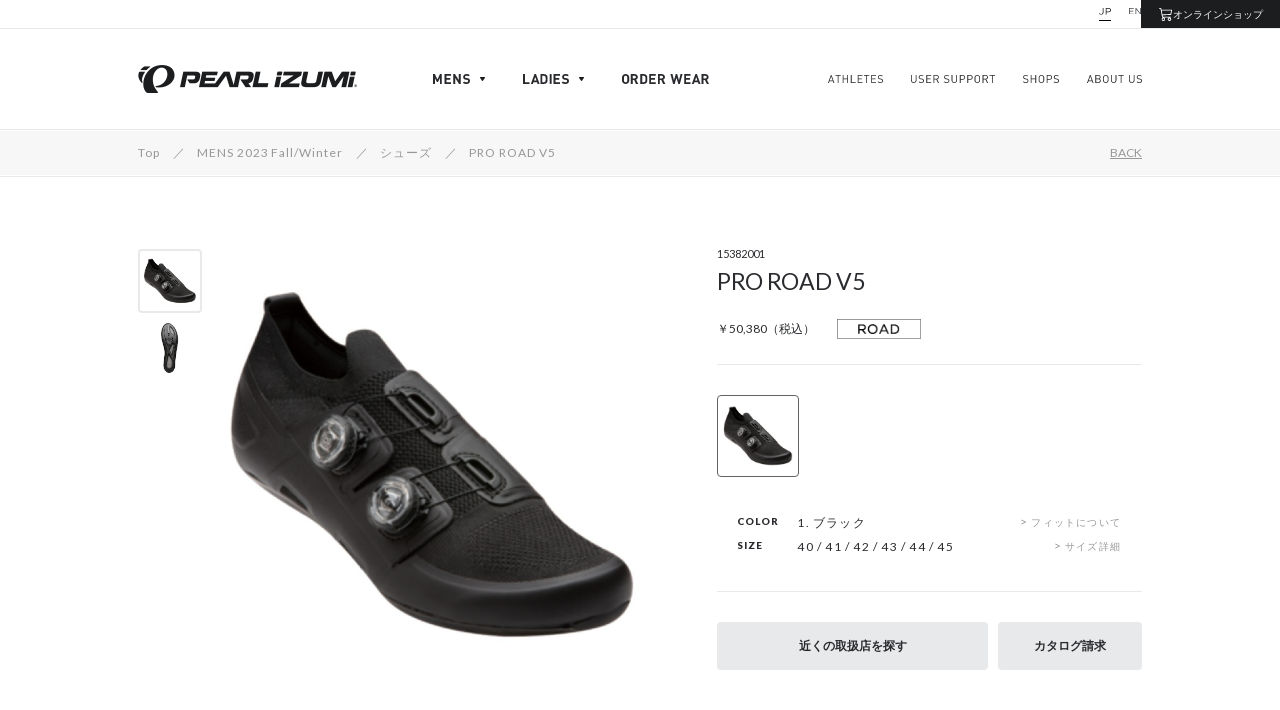

--- FILE ---
content_type: text/html; charset=UTF-8
request_url: https://www.pearlizumi.co.jp/detail/73158?ys=2023fw
body_size: 92986
content:

<!DOCTYPE html>
<html lang="ja">

<head>
	<meta charset="utf-8">
	<!--[if IE]><meta http-equiv="X-UA-Compatible" content="IE=edge"><![endif]-->
	<!--[if lte IE 8]><script src="http://html5shiv.googlecode.com/svn/trunk/html5.js"></script><![endif]-->

	<!-- Google Tag Manager -->
	<script>
		(function(w, d, s, l, i) {
			w[l] = w[l] || [];
			w[l].push({
				'gtm.start': new Date().getTime(),
				event: 'gtm.js'
			});
			var f = d.getElementsByTagName(s)[0],
				j = d.createElement(s),
				dl = l != 'dataLayer' ? '&l=' + l : '';
			j.async = true;
			j.src =
				'https://www.googletagmanager.com/gtm.js?id=' + i + dl;
			f.parentNode.insertBefore(j, f);
		})(window, document, 'script', 'dataLayer', 'GTM-52TDC5X');
	</script>
	<!-- End Google Tag Manager -->

	<link rel="alternate" hreflang="ja" href="https://www.pearlizumi.co.jp/detail/73158"><link rel="alternate" hreflang="en" href="https://www.pearlizumi.co.jp/detail/73158?lang=en">	<title>15382001：PRO ROAD V5 | パールイズミ（Pearl Izumi）</title>
	<meta name="title" content="15382001：PRO ROAD V5 | パールイズミ（Pearl Izumi）">
	<meta name="description" content="パールイズミ（Pearl Izumi）の公式サイト。サイクリングに適した機能的なウェアを製造／販売しています。">
	<meta name="keywords" content="パールイズミ,グッド・チャリズム宣言,サイクルウェア,オーダーサイクルジャージ,サイクルジャージ,オーダーウェア,オリジナルジャージ,サイクルパンツ,サイクリンググローブ,パッド">
	<meta name="viewport" content="width=device-width,initial-scale=1.0,minimum-scale=1.0,maximum-scale=1.0,user-scalable=yes">
	<link rel="icon" type="image/gif" href="https://www.pearlizumi.co.jp/wp-content/themes/pearlizumi/favicon.gif" />
	<link rel="shortcut icon" href="https://www.pearlizumi.co.jp/wp-content/themes/pearlizumi/favicon.ico" />

	<meta name='robots' content='max-image-preview:large' />
<script type="text/javascript">
/* <![CDATA[ */
window._wpemojiSettings = {"baseUrl":"https:\/\/s.w.org\/images\/core\/emoji\/15.0.3\/72x72\/","ext":".png","svgUrl":"https:\/\/s.w.org\/images\/core\/emoji\/15.0.3\/svg\/","svgExt":".svg","source":{"concatemoji":"https:\/\/www.pearlizumi.co.jp\/wp-includes\/js\/wp-emoji-release.min.js"}};
/*! This file is auto-generated */
!function(i,n){var o,s,e;function c(e){try{var t={supportTests:e,timestamp:(new Date).valueOf()};sessionStorage.setItem(o,JSON.stringify(t))}catch(e){}}function p(e,t,n){e.clearRect(0,0,e.canvas.width,e.canvas.height),e.fillText(t,0,0);var t=new Uint32Array(e.getImageData(0,0,e.canvas.width,e.canvas.height).data),r=(e.clearRect(0,0,e.canvas.width,e.canvas.height),e.fillText(n,0,0),new Uint32Array(e.getImageData(0,0,e.canvas.width,e.canvas.height).data));return t.every(function(e,t){return e===r[t]})}function u(e,t,n){switch(t){case"flag":return n(e,"\ud83c\udff3\ufe0f\u200d\u26a7\ufe0f","\ud83c\udff3\ufe0f\u200b\u26a7\ufe0f")?!1:!n(e,"\ud83c\uddfa\ud83c\uddf3","\ud83c\uddfa\u200b\ud83c\uddf3")&&!n(e,"\ud83c\udff4\udb40\udc67\udb40\udc62\udb40\udc65\udb40\udc6e\udb40\udc67\udb40\udc7f","\ud83c\udff4\u200b\udb40\udc67\u200b\udb40\udc62\u200b\udb40\udc65\u200b\udb40\udc6e\u200b\udb40\udc67\u200b\udb40\udc7f");case"emoji":return!n(e,"\ud83d\udc26\u200d\u2b1b","\ud83d\udc26\u200b\u2b1b")}return!1}function f(e,t,n){var r="undefined"!=typeof WorkerGlobalScope&&self instanceof WorkerGlobalScope?new OffscreenCanvas(300,150):i.createElement("canvas"),a=r.getContext("2d",{willReadFrequently:!0}),o=(a.textBaseline="top",a.font="600 32px Arial",{});return e.forEach(function(e){o[e]=t(a,e,n)}),o}function t(e){var t=i.createElement("script");t.src=e,t.defer=!0,i.head.appendChild(t)}"undefined"!=typeof Promise&&(o="wpEmojiSettingsSupports",s=["flag","emoji"],n.supports={everything:!0,everythingExceptFlag:!0},e=new Promise(function(e){i.addEventListener("DOMContentLoaded",e,{once:!0})}),new Promise(function(t){var n=function(){try{var e=JSON.parse(sessionStorage.getItem(o));if("object"==typeof e&&"number"==typeof e.timestamp&&(new Date).valueOf()<e.timestamp+604800&&"object"==typeof e.supportTests)return e.supportTests}catch(e){}return null}();if(!n){if("undefined"!=typeof Worker&&"undefined"!=typeof OffscreenCanvas&&"undefined"!=typeof URL&&URL.createObjectURL&&"undefined"!=typeof Blob)try{var e="postMessage("+f.toString()+"("+[JSON.stringify(s),u.toString(),p.toString()].join(",")+"));",r=new Blob([e],{type:"text/javascript"}),a=new Worker(URL.createObjectURL(r),{name:"wpTestEmojiSupports"});return void(a.onmessage=function(e){c(n=e.data),a.terminate(),t(n)})}catch(e){}c(n=f(s,u,p))}t(n)}).then(function(e){for(var t in e)n.supports[t]=e[t],n.supports.everything=n.supports.everything&&n.supports[t],"flag"!==t&&(n.supports.everythingExceptFlag=n.supports.everythingExceptFlag&&n.supports[t]);n.supports.everythingExceptFlag=n.supports.everythingExceptFlag&&!n.supports.flag,n.DOMReady=!1,n.readyCallback=function(){n.DOMReady=!0}}).then(function(){return e}).then(function(){var e;n.supports.everything||(n.readyCallback(),(e=n.source||{}).concatemoji?t(e.concatemoji):e.wpemoji&&e.twemoji&&(t(e.twemoji),t(e.wpemoji)))}))}((window,document),window._wpemojiSettings);
/* ]]> */
</script>
<style id='wp-emoji-styles-inline-css' type='text/css'>

	img.wp-smiley, img.emoji {
		display: inline !important;
		border: none !important;
		box-shadow: none !important;
		height: 1em !important;
		width: 1em !important;
		margin: 0 0.07em !important;
		vertical-align: -0.1em !important;
		background: none !important;
		padding: 0 !important;
	}
</style>
<link rel='stylesheet' id='wp-block-library-css' href='https://www.pearlizumi.co.jp/wp-includes/css/dist/block-library/style.min.css' type='text/css' media='all' />
<style id='classic-theme-styles-inline-css' type='text/css'>
/*! This file is auto-generated */
.wp-block-button__link{color:#fff;background-color:#32373c;border-radius:9999px;box-shadow:none;text-decoration:none;padding:calc(.667em + 2px) calc(1.333em + 2px);font-size:1.125em}.wp-block-file__button{background:#32373c;color:#fff;text-decoration:none}
</style>
<style id='global-styles-inline-css' type='text/css'>
body{--wp--preset--color--black: #000000;--wp--preset--color--cyan-bluish-gray: #abb8c3;--wp--preset--color--white: #ffffff;--wp--preset--color--pale-pink: #f78da7;--wp--preset--color--vivid-red: #cf2e2e;--wp--preset--color--luminous-vivid-orange: #ff6900;--wp--preset--color--luminous-vivid-amber: #fcb900;--wp--preset--color--light-green-cyan: #7bdcb5;--wp--preset--color--vivid-green-cyan: #00d084;--wp--preset--color--pale-cyan-blue: #8ed1fc;--wp--preset--color--vivid-cyan-blue: #0693e3;--wp--preset--color--vivid-purple: #9b51e0;--wp--preset--gradient--vivid-cyan-blue-to-vivid-purple: linear-gradient(135deg,rgba(6,147,227,1) 0%,rgb(155,81,224) 100%);--wp--preset--gradient--light-green-cyan-to-vivid-green-cyan: linear-gradient(135deg,rgb(122,220,180) 0%,rgb(0,208,130) 100%);--wp--preset--gradient--luminous-vivid-amber-to-luminous-vivid-orange: linear-gradient(135deg,rgba(252,185,0,1) 0%,rgba(255,105,0,1) 100%);--wp--preset--gradient--luminous-vivid-orange-to-vivid-red: linear-gradient(135deg,rgba(255,105,0,1) 0%,rgb(207,46,46) 100%);--wp--preset--gradient--very-light-gray-to-cyan-bluish-gray: linear-gradient(135deg,rgb(238,238,238) 0%,rgb(169,184,195) 100%);--wp--preset--gradient--cool-to-warm-spectrum: linear-gradient(135deg,rgb(74,234,220) 0%,rgb(151,120,209) 20%,rgb(207,42,186) 40%,rgb(238,44,130) 60%,rgb(251,105,98) 80%,rgb(254,248,76) 100%);--wp--preset--gradient--blush-light-purple: linear-gradient(135deg,rgb(255,206,236) 0%,rgb(152,150,240) 100%);--wp--preset--gradient--blush-bordeaux: linear-gradient(135deg,rgb(254,205,165) 0%,rgb(254,45,45) 50%,rgb(107,0,62) 100%);--wp--preset--gradient--luminous-dusk: linear-gradient(135deg,rgb(255,203,112) 0%,rgb(199,81,192) 50%,rgb(65,88,208) 100%);--wp--preset--gradient--pale-ocean: linear-gradient(135deg,rgb(255,245,203) 0%,rgb(182,227,212) 50%,rgb(51,167,181) 100%);--wp--preset--gradient--electric-grass: linear-gradient(135deg,rgb(202,248,128) 0%,rgb(113,206,126) 100%);--wp--preset--gradient--midnight: linear-gradient(135deg,rgb(2,3,129) 0%,rgb(40,116,252) 100%);--wp--preset--font-size--small: 13px;--wp--preset--font-size--medium: 20px;--wp--preset--font-size--large: 36px;--wp--preset--font-size--x-large: 42px;--wp--preset--spacing--20: 0.44rem;--wp--preset--spacing--30: 0.67rem;--wp--preset--spacing--40: 1rem;--wp--preset--spacing--50: 1.5rem;--wp--preset--spacing--60: 2.25rem;--wp--preset--spacing--70: 3.38rem;--wp--preset--spacing--80: 5.06rem;--wp--preset--shadow--natural: 6px 6px 9px rgba(0, 0, 0, 0.2);--wp--preset--shadow--deep: 12px 12px 50px rgba(0, 0, 0, 0.4);--wp--preset--shadow--sharp: 6px 6px 0px rgba(0, 0, 0, 0.2);--wp--preset--shadow--outlined: 6px 6px 0px -3px rgba(255, 255, 255, 1), 6px 6px rgba(0, 0, 0, 1);--wp--preset--shadow--crisp: 6px 6px 0px rgba(0, 0, 0, 1);}:where(.is-layout-flex){gap: 0.5em;}:where(.is-layout-grid){gap: 0.5em;}body .is-layout-flex{display: flex;}body .is-layout-flex{flex-wrap: wrap;align-items: center;}body .is-layout-flex > *{margin: 0;}body .is-layout-grid{display: grid;}body .is-layout-grid > *{margin: 0;}:where(.wp-block-columns.is-layout-flex){gap: 2em;}:where(.wp-block-columns.is-layout-grid){gap: 2em;}:where(.wp-block-post-template.is-layout-flex){gap: 1.25em;}:where(.wp-block-post-template.is-layout-grid){gap: 1.25em;}.has-black-color{color: var(--wp--preset--color--black) !important;}.has-cyan-bluish-gray-color{color: var(--wp--preset--color--cyan-bluish-gray) !important;}.has-white-color{color: var(--wp--preset--color--white) !important;}.has-pale-pink-color{color: var(--wp--preset--color--pale-pink) !important;}.has-vivid-red-color{color: var(--wp--preset--color--vivid-red) !important;}.has-luminous-vivid-orange-color{color: var(--wp--preset--color--luminous-vivid-orange) !important;}.has-luminous-vivid-amber-color{color: var(--wp--preset--color--luminous-vivid-amber) !important;}.has-light-green-cyan-color{color: var(--wp--preset--color--light-green-cyan) !important;}.has-vivid-green-cyan-color{color: var(--wp--preset--color--vivid-green-cyan) !important;}.has-pale-cyan-blue-color{color: var(--wp--preset--color--pale-cyan-blue) !important;}.has-vivid-cyan-blue-color{color: var(--wp--preset--color--vivid-cyan-blue) !important;}.has-vivid-purple-color{color: var(--wp--preset--color--vivid-purple) !important;}.has-black-background-color{background-color: var(--wp--preset--color--black) !important;}.has-cyan-bluish-gray-background-color{background-color: var(--wp--preset--color--cyan-bluish-gray) !important;}.has-white-background-color{background-color: var(--wp--preset--color--white) !important;}.has-pale-pink-background-color{background-color: var(--wp--preset--color--pale-pink) !important;}.has-vivid-red-background-color{background-color: var(--wp--preset--color--vivid-red) !important;}.has-luminous-vivid-orange-background-color{background-color: var(--wp--preset--color--luminous-vivid-orange) !important;}.has-luminous-vivid-amber-background-color{background-color: var(--wp--preset--color--luminous-vivid-amber) !important;}.has-light-green-cyan-background-color{background-color: var(--wp--preset--color--light-green-cyan) !important;}.has-vivid-green-cyan-background-color{background-color: var(--wp--preset--color--vivid-green-cyan) !important;}.has-pale-cyan-blue-background-color{background-color: var(--wp--preset--color--pale-cyan-blue) !important;}.has-vivid-cyan-blue-background-color{background-color: var(--wp--preset--color--vivid-cyan-blue) !important;}.has-vivid-purple-background-color{background-color: var(--wp--preset--color--vivid-purple) !important;}.has-black-border-color{border-color: var(--wp--preset--color--black) !important;}.has-cyan-bluish-gray-border-color{border-color: var(--wp--preset--color--cyan-bluish-gray) !important;}.has-white-border-color{border-color: var(--wp--preset--color--white) !important;}.has-pale-pink-border-color{border-color: var(--wp--preset--color--pale-pink) !important;}.has-vivid-red-border-color{border-color: var(--wp--preset--color--vivid-red) !important;}.has-luminous-vivid-orange-border-color{border-color: var(--wp--preset--color--luminous-vivid-orange) !important;}.has-luminous-vivid-amber-border-color{border-color: var(--wp--preset--color--luminous-vivid-amber) !important;}.has-light-green-cyan-border-color{border-color: var(--wp--preset--color--light-green-cyan) !important;}.has-vivid-green-cyan-border-color{border-color: var(--wp--preset--color--vivid-green-cyan) !important;}.has-pale-cyan-blue-border-color{border-color: var(--wp--preset--color--pale-cyan-blue) !important;}.has-vivid-cyan-blue-border-color{border-color: var(--wp--preset--color--vivid-cyan-blue) !important;}.has-vivid-purple-border-color{border-color: var(--wp--preset--color--vivid-purple) !important;}.has-vivid-cyan-blue-to-vivid-purple-gradient-background{background: var(--wp--preset--gradient--vivid-cyan-blue-to-vivid-purple) !important;}.has-light-green-cyan-to-vivid-green-cyan-gradient-background{background: var(--wp--preset--gradient--light-green-cyan-to-vivid-green-cyan) !important;}.has-luminous-vivid-amber-to-luminous-vivid-orange-gradient-background{background: var(--wp--preset--gradient--luminous-vivid-amber-to-luminous-vivid-orange) !important;}.has-luminous-vivid-orange-to-vivid-red-gradient-background{background: var(--wp--preset--gradient--luminous-vivid-orange-to-vivid-red) !important;}.has-very-light-gray-to-cyan-bluish-gray-gradient-background{background: var(--wp--preset--gradient--very-light-gray-to-cyan-bluish-gray) !important;}.has-cool-to-warm-spectrum-gradient-background{background: var(--wp--preset--gradient--cool-to-warm-spectrum) !important;}.has-blush-light-purple-gradient-background{background: var(--wp--preset--gradient--blush-light-purple) !important;}.has-blush-bordeaux-gradient-background{background: var(--wp--preset--gradient--blush-bordeaux) !important;}.has-luminous-dusk-gradient-background{background: var(--wp--preset--gradient--luminous-dusk) !important;}.has-pale-ocean-gradient-background{background: var(--wp--preset--gradient--pale-ocean) !important;}.has-electric-grass-gradient-background{background: var(--wp--preset--gradient--electric-grass) !important;}.has-midnight-gradient-background{background: var(--wp--preset--gradient--midnight) !important;}.has-small-font-size{font-size: var(--wp--preset--font-size--small) !important;}.has-medium-font-size{font-size: var(--wp--preset--font-size--medium) !important;}.has-large-font-size{font-size: var(--wp--preset--font-size--large) !important;}.has-x-large-font-size{font-size: var(--wp--preset--font-size--x-large) !important;}
.wp-block-navigation a:where(:not(.wp-element-button)){color: inherit;}
:where(.wp-block-post-template.is-layout-flex){gap: 1.25em;}:where(.wp-block-post-template.is-layout-grid){gap: 1.25em;}
:where(.wp-block-columns.is-layout-flex){gap: 2em;}:where(.wp-block-columns.is-layout-grid){gap: 2em;}
.wp-block-pullquote{font-size: 1.5em;line-height: 1.6;}
</style>
<script type="text/javascript" src="https://www.pearlizumi.co.jp/wp-includes/js/jquery/jquery.min.js?ver=3.7.1" id="jquery-core-js"></script>
<script type="text/javascript" src="https://www.pearlizumi.co.jp/wp-includes/js/jquery/jquery-migrate.min.js?ver=3.4.1" id="jquery-migrate-js"></script>
<link rel="https://api.w.org/" href="https://www.pearlizumi.co.jp/wp-json/" /><link rel="canonical" href="https://www.pearlizumi.co.jp/detail/73158" />
<link rel="alternate" type="application/json+oembed" href="https://www.pearlizumi.co.jp/wp-json/oembed/1.0/embed?url=https%3A%2F%2Fwww.pearlizumi.co.jp%2Fdetail%2F73158" />
<link rel="alternate" type="text/xml+oembed" href="https://www.pearlizumi.co.jp/wp-json/oembed/1.0/embed?url=https%3A%2F%2Fwww.pearlizumi.co.jp%2Fdetail%2F73158&#038;format=xml" />

				<meta name="format-detection" content="telephone=no">
	
	<script src="https://www.pearlizumi.co.jp/wp-content/themes/pearlizumi/styles/js/jquery.mmenu.min.all.js"></script>
	<link rel="stylesheet" href="https://www.pearlizumi.co.jp/wp-content/themes/pearlizumi/styles/css/jquery.mmenu.all.css" />
	<script src="https://www.pearlizumi.co.jp/wp-content/themes/pearlizumi/styles/js/desvg.js"></script>
	<script src="https://www.pearlizumi.co.jp/wp-content/themes/pearlizumi/styles/js/slick.min.js"></script>
	<link rel="stylesheet" href="https://www.pearlizumi.co.jp/wp-content/themes/pearlizumi/styles/css/slick.css">
	<script src="https://www.pearlizumi.co.jp/wp-content/themes/pearlizumi/styles/js/jquery.lazyload.min.js"></script>

	<link rel="stylesheet" href="https://www.pearlizumi.co.jp/wp-content/themes/pearlizumi/styles/css/lity.min.css">
	<script src="https://www.pearlizumi.co.jp/wp-content/themes/pearlizumi/styles/js/lity.min.js"></script>

	<link href="//fonts.googleapis.com/css?family=Lato:300,400,900" rel="stylesheet">
	<link rel="alternate" type="application/rss+xml" title="パールイズミ（Pearl Izumi）" href="https://www.pearlizumi.co.jp/feed" />
	<link rel="stylesheet" href="https://www.pearlizumi.co.jp/wp-content/themes/pearlizumi/styles/css/screen.css?v=2026012063233">
	<link rel="stylesheet" href="https://www.pearlizumi.co.jp/wp-content/themes/pearlizumi/styles_design/css/design.css?v=2017070741040">
	<link rel="stylesheet" href="https://www.pearlizumi.co.jp/wp-content/themes/pearlizumi/styles/css/user.css?v=20250711105918">

	<meta property="og:site_name" content="パールイズミ（Pearl Izumi）">
	<meta property="og:title" content="15382001：PRO ROAD V5 | パールイズミ（Pearl Izumi）">
	<meta property="og:description" content="パールイズミ（Pearl Izumi）の公式サイト。サイクリングに適した機能的なウェアを製造／販売しています。">
	<meta property="og:url" content="http://www.pearlizumi.co.jp/detail/73158?ys=2023fw">
	<meta property="og:type" content="article">
	<meta property="og:image" content="https://www.pearlizumi.co.jp/wp-content/themes/pearlizumi/styles/images/ogimage.png" />

	<script>
		var pearl_ys = '';
	</script>
</head>

<body class="goods_detail-template-default single single-goods_detail postid-73158">

	<!-- Google Tag Manager (noscript) -->
	<noscript><iframe src="https://www.googletagmanager.com/ns.html?id=GTM-52TDC5X" height="0" width="0" style="display:none;visibility:hidden"></iframe></noscript>
	<!-- End Google Tag Manager (noscript) -->

	<div id="fb-root"></div>
	<script>
		(function(d, s, id) {
			var js, fjs = d.getElementsByTagName(s)[0];
			if (d.getElementById(id)) return;
			js = d.createElement(s);
			js.id = id;
			js.src = "//connect.facebook.net/ja_JP/sdk.js#xfbml=1&version=v2.3";
			fjs.parentNode.insertBefore(js, fjs);
		}(document, 'script', 'facebook-jssdk'));
	</script>

	<div id="wrapper" >
		<div id="innerWrapper">
							<header id="header">
					<div id="mainHeader" class="commonMW">
						<div class="superTopBar">
							<!-- PC langBtn -->
							<div class="langBtn">
								<ul class="pclangbtn">
									<li class="active">
										<a href="https://www.pearlizumi.co.jp">
											<img src="https://www.pearlizumi.co.jp/wp-content/themes/pearlizumi/styles/images/svg/lang_jp_active.svg" alt="JA" width="12" height="7" class="pcimg">
										</a>
									</li>
									<li class="">
										<a href="https://www.pearlizumi.co.jp/en">
											<img src="https://www.pearlizumi.co.jp/wp-content/themes/pearlizumi/styles/images/svg/lang_en_active.svg" alt="EN" width="12" height="7" class="pcimg">
										</a>
									</li>
								</ul>
							</div>
							<div class="onlineShopLink">
								<a href="https://shop.pearlizumi.co.jp/">
									<img src="https://www.pearlizumi.co.jp/wp-content/themes/pearlizumi/styles/images/svg/cart.svg" alt="MENS" class="オンラインショップ">
									オンラインショップ
								</a>
							</div>
						</div>
						<div class="commonOuter">
															<div class="commonInner">
									<div id="logo">
																					<h2><a href="https://www.pearlizumi.co.jp"><img src="https://www.pearlizumi.co.jp/wp-content/themes/pearlizumi/styles/images/logo.png" alt="パールイズミ（Pearl Izumi）"></a></h2>
																				<div class="clearbox"></div>
									</div>
									<div class="headerlink1">
										<ul>
																							<li><a href="javascript:void(0);" data-nav="mens"><img src="https://www.pearlizumi.co.jp/wp-content/themes/pearlizumi/styles/images/svg/header_mens.svg" alt="MENS" class="replace-svg"></a></li>
												<li><a href="javascript:void(0);" data-nav="ladies"><img src="https://www.pearlizumi.co.jp/wp-content/themes/pearlizumi/styles/images/svg/header_ladies.svg" alt="LADIES" class="replace-svg"></a></li>
												<li><a href="https://www.pearlizumi.co.jp/orderwear" class="headerlink-orderwear"><img src="https://www.pearlizumi.co.jp/wp-content/themes/pearlizumi/styles/images/svg/header_orderware.svg" alt="ORDER WEAR" class="replace-svg"></a></li>
																					</ul>
										<div class="clearbox"></div>
									</div>
									<div class="headerlink2">
										<ul>
											<li class="nav1"><a href="javascript:void(0);" data-nav="athletes"><img src="https://www.pearlizumi.co.jp/wp-content/themes/pearlizumi/styles/images/svg/header_athletes.svg" alt="ATHLETES" class="replace-svg"></a></li>
																							<li class="nav2"><a href="javascript:void(0);" data-nav="usersupport"><img src="https://www.pearlizumi.co.jp/wp-content/themes/pearlizumi/styles/images/svg/header_user_support.svg" alt="USER SUPPORT" class="replace-svg"></a></li>
												<li class="nav3"><a href="javascript:void(0);" data-nav="shops"><img src="https://www.pearlizumi.co.jp/wp-content/themes/pearlizumi/styles/images/svg/header_shops.svg" alt="SHOPS" class="replace-svg"></a></li>
																						<li class="nav4"><a href="javascript:void(0);" data-nav="aboutus"><img src="https://www.pearlizumi.co.jp/wp-content/themes/pearlizumi/styles/images/svg/header_aboutus.svg" alt="ABOUT US" class="replace-svg"></a></li>
										</ul>
										<div class="clearbox"></div>
									</div>
																		<div class="mobile toggleBtn toggleBtntype-ja" id="js-mobileNavToggle">
										<span class="txt">MENU</span>
										<span class="bar bar1"></span>
										<span class="bar"></span>
										<span class="bar"></span>
									</div>
									<!-- SP langBtn -->
									<div class="langBtn">
										<ul class="mobilelangbtn">
											<li class="active">
												<a href="https://www.pearlizumi.co.jp/en">
													<img src="https://www.pearlizumi.co.jp/wp-content/themes/pearlizumi/styles/images/svg/mobilenav_EN.svg" alt="EN" width="16" height="8" class="mobileimg">
												</a>
											</li>
											<li class="">
												<a href="https://www.pearlizumi.co.jp">
													<img src="https://www.pearlizumi.co.jp/wp-content/themes/pearlizumi/styles/images/svg/mobilenav_JP.svg" alt="EN" width="15" height="9" class="mobileimg">
												</a>
											</li>
										</ul>
									</div>
									<div class="clearbox"></div>
								</div>
													</div>
					</div>

					<div class="navWrap" id="js-gNav">
						<div class="navWrapInner">
							<div class="navBlock" data-navblock="mens">
								<div class="navTabsWrap commonMW">
									<div class="commonOuter">
										<div class="commonInner">
											<div class="navTabBox">
												<div class="tab1 active" data-tab="tab1">
													<a href="javascript:void(0);">
														<div class="txt txt1"><img src="https://www.pearlizumi.co.jp/wp-content/themes/pearlizumi/styles/images/svg/header_2025fw.svg" alt="2025 FALL / WINTER" width="179" height="34"></div>
														<div class="txt txt2 active"><img src="https://www.pearlizumi.co.jp/wp-content/themes/pearlizumi/styles/images/svg/header_2025fw_active.svg" alt="2025 FALL / WINTER" width="179" height="34"></div>
														<div class="border"></div>
													</a>
												</div>
												<div class="tab2" data-tab="tab2">
													<a href="javascript:void(0);">
														<div class="txt txt1"><img src="https://www.pearlizumi.co.jp/wp-content/themes/pearlizumi/styles/images/svg/header_ss2025.svg" alt="2025 SPRING / SUMMER" width="199" height="34"></div>
														<div class="txt txt2 active"><img src="https://www.pearlizumi.co.jp/wp-content/themes/pearlizumi/styles/images/svg/header_ss2025_active.svg" alt="2025 SPRING / SUMMER" width="199" height="34"></div>
														<div class="border"></div>
													</a>
												</div>
											</div>
										</div>
									</div>
								</div>
								<nav class="mainNav commonMW">
									<div class="commonOuter">
										<div class="commonInner">
											<div class="tabTgt active visible" data-tabblock="tab1">
												<div class="mainNavWrap">
													<div class="navBox">
														<div class="navBoxInner">
															<h3>トップス</h3>
															<ul>
																<li><a href="/list/jackets">ジャケット</a></li>
																<li><a href="/list/jersey">ジャージ</a></li>
																<li><a href="/list/windbreaker">ウィンドブレーカー</a></li>
																<li><a href="/list/underwear">アンダーウェア</a></li>
																<li><a href="/list/rainwear">レインウェア</a></li>
																<li><a href="/list/cityride_tops_mens">シティライド</a></li>
															</ul>
														</div>
													</div>
													<div class="navBox">
														<div class="navBoxInner">
															<h3>ボトムス</h3>
															<ul>
																<li><a href="/list/tights">タイツ</a></li>
																<li><a href="/list/bibtights">ビブタイツ</a></li>
																<li><a href="/list/pants">パンツ</a></li>
																<li><a href="/list/bibpants">ビブパンツ</a></li>
																<li><a href="/list/inner">インナー</a></li>
																<li><a href="/list/rainwear_bottoms">レインウェア</a></li>
																<li><a href="/list/indoor_pants">インドア</a></li>
																<li><a href="/list/cityride_bottoms_mens">シティライド</a></li>
															</ul>
														</div>
													</div>
													<div class="navBox">
														<div class="navBoxInner">
															<h3>アクセサリー</h3>
															<ul>
																<li><a href="/list/head">ヘッド</a></li>
																<li><a href="/list/face">フェイス</a></li>
																<li><a href="/list/neck">ネック</a></li>
																<li><a href="/list/inner_accessories">インナー</a></li>
																<li><a href="/list/arm">アーム</a></li>
																<li><a href="/list/gloves">グローブ</a></li>
																<li><a href="/list/waist">ウエスト</a></li>
																<li><a href="/list/leg">レッグ</a></li>
																<li><a href="/list/socks">ソックス</a></li>
																<li><a href="/list/shoescover">シューズカバー</a></li>
																<li><a href="/list/bagandcase_m">バッグ・ケース</a></li>
															</ul>
														</div>
													</div>
													<div class="navBox">
														<div class="navBoxInner">
															<h3>フィット</h3>
															<ul>
																<li><a href="/list/race">レース</a></li>
																<li><a href="/list/basic">ベーシック</a></li>
																<li><a href="/list/cityride_m">シティライド</a></li>
															</ul>
														</div>
														<div class="navBoxInner">
															<h3>温度帯</h3>
															<ul>
																<li><a href="/list/0celsius">0℃</a></li>
																<li><a href="/list/5celsius">5℃</a></li>
																<li><a href="/list/10celsius">10℃</a></li>
																<li><a href="/list/15celsius">15℃</a></li>
															</ul>
														</div>
													</div>
													<div class="navBox">		
														<div class="navBoxInner">
															<h3>スペシャルサイズ</h3>
															<ul>
																<li><a href="/list/tallsize">トールサイズ</a></li>
																<li><a href="/list/widesize">ワイドサイズ</a></li>
															</ul>
														</div>
														<div class="navBoxInner">
															<h3>キッズ</h3>
															<ul>
																<li><a href="/list/kids_tops">トップス</a></li>
																<li><a href="/list/kids_bottoms">ボトムス</a></li>
															</ul>
														</div>
													</div>
												</div>
											</div>
											<div class="tabTgt" data-tabblock="tab2">
												<div class="mainNavWrap">
													<div class="navBox">
														<div class="navBoxInner">
															<h3>トップス</h3>
															<ul>
																<li><a href="/list/jersey?ys=2025ss">ジャージ</a></li>
																<li><a href="/list/underwear?ys=2025ss">アンダーウェア</a></li>
																<li><a href="/list/windbreaker?ys=2025ss">ウィンドブレーカー</a></li>
																<li><a href="/list/rainwear?ys=2025ss">レインウェア</a></li>
																<li><a href="/list/cityride_tops_mens?ys=2025ss">シティライド</a></li>
															</ul>
														</div>
													</div>
													<div class="navBox">
														<div class="navBoxInner">
															<h3>ボトムス</h3>
															<ul>
																<li><a href="/list/pants?ys=2025ss">パンツ</a></li>
																<li><a href="/list/bibpants?ys=2025ss">ビブパンツ</a></li>
																<li><a href="/list/spats?ys=2025ss">スパッツ</a></li>
																<li><a href="/list/tights?ys=2025ss">タイツ</a></li>
																<li><a href="/list/bibtights?ys=2025ss">ビブタイツ</a></li>
																<li><a href="/list/inner?ys=2025ss">インナー</a></li>
																<li><a href="/list/rainwear_bottoms?ys=2025ss">レインウェア</a></li>
																<li><a href="/list/indoor_pants?ys=2025ss">インドア</a></li>
																<li><a href="/list/cityride_bottoms_mens?ys=2025ss">シティライド</a></li>
															</ul>
														</div>
													</div>
													<div class="navBox">
														<div class="navBoxInner">
															<h3>アクセサリー</h3>
															<ul>
																<li><a href="/list/head?ys=2025ss">ヘッド</a></li>
																<li><a href="/list/face?ys=2025ss">フェイス</a></li>
																<li><a href="/list/arm?ys=2025ss">アーム</a></li>
																<li><a href="/list/gloves?ys=2025ss">グローブ</a></li>
																<li><a href="/list/leg?ys=2025ss">レッグ</a></li>
																<li><a href="/list/socks?ys=2025ss">ソックス</a></li>
																<li><a href="/list/shoescover?ys=2025ss">シューズカバー</a></li>
																<li><a href="/list/bagandcase_m?ys=2025ss">バッグ・ケース</a></li>
															</ul>
														</div>
													</div>
													<div class="navBox">
														<div class="navBoxInner">
															<h3>フィット</h3>
															<ul>
																<li><a href="/list/race?ys=2025ss">レース</a></li>
																<li><a href="/list/basic?ys=2025ss">ベーシック</a></li>
																<li><a href="/list/cityride_m?ys=2025ss">シティライド</a></li>
															</ul>
														</div>
														<div class="navBoxInner">
															<h3>スペシャルサイズ</h3>
															<ul>
																<li><a href="/list/tallsize?ys=2025ss">トールサイズ</a></li>
																<li><a href="/list/widesize?ys=2025ss">ワイドサイズ</a></li>
															</ul>
														</div>
													</div>
													<div class="navBox">
														<div class="navBoxInner">
															<h3>キッズ</h3>
															<ul>
																<li><a href="/list/kids_tops?ys=2025ss">トップス</a></li>
																<li><a href="/list/kids_bottoms?ys=2025ss">ボトムス</a></li>
															</ul>
														</div>
													</div>
												</div>
											</div>
											<div class="clearbox"></div>
										</div>
									</div>
								</nav>
							</div>

							<div class="navBlock" data-navblock="ladies">
								<div class="navTabsWrap commonMW">
									<div class="commonOuter">
										<div class="commonInner">
											<div class="navTabBox">
												<div class="tab1 active" data-tab="tab1">
													<a href="javascript:void(0);">
														<div class="txt txt1"><img src="https://www.pearlizumi.co.jp/wp-content/themes/pearlizumi/styles/images/svg/header_2025fw.svg" alt="2025 FALL / WINTER" width="179" height="34"></div>
														<div class="txt txt2 active"><img src="https://www.pearlizumi.co.jp/wp-content/themes/pearlizumi/styles/images/svg/header_2025fw_active.svg" alt="2025 FALL / WINTER" width="179" height="34"></div>
														<div class="border"></div>
													</a>
												</div>
												<div class="tab2" data-tab="tab2">
													<a href="javascript:void(0);">
														<div class="txt txt1"><img src="https://www.pearlizumi.co.jp/wp-content/themes/pearlizumi/styles/images/svg/header_ss2025.svg" alt="2025 SPRING / SUMMER" width="199" height="34"></div>
														<div class="txt txt2 active"><img src="https://www.pearlizumi.co.jp/wp-content/themes/pearlizumi/styles/images/svg/header_ss2025_active.svg" alt="2025 SPRING / SUMMER" width="199" height="34"></div>
														<div class="border"></div>	
												</div>
											</div>
										</div>
									</div>
								</div>
								<nav class="mainNav commonMW">
									<div class="commonOuter">
										<div class="commonInner">
											<div class="tabTgt active visible" data-tabblock="tab1">
												<div class="mainNavWrap">
													<div class="navBox">
														<div class="navBoxInner">
															<h3>トップス</h3>
															<ul>
																<li><a href="/list/ladies_jackets">ジャケット</a></li>
																<li><a href="/list/ladies_jersey">ジャージ</a></li>
																<li><a href="/list/ladies_windbreaker">ウィンドブレーカー</a></li>
																<li><a href="/list/ladies_underwear">アンダーウェア</a></li>
																<li><a href="/list/ladies_rainwear">レインウェア</a></li>
															</ul>
														</div>
													</div>
													<div class="navBox">
														<div class="navBoxInner">
															<h3>ボトムス</h3>
															<ul>
																<li><a href="/list/ladies_tights">タイツ</a></li>
																<li><a href="/list/ladies_bibtights">ビブタイツ</a></li>
																<li><a href="/list/ladies_inner">インナー</a></li>
																<li><a href="/list/ladies_rainwear_bottoms">レインウェア</a></li>
															</ul>
														</div>
													</div>
													<div class="navBox">
														<div class="navBoxInner">
															<h3>アクセサリー</h3>
															<ul>
																<li><a href="/list/ladies_neck">ネック</a></li>
																<li><a href="/list/ladies_arm">アーム</a></li>
																<li><a href="/list/ladies_gloves">グローブ</a></li>
																<li><a href="/list/ladies_leg">レッグ</a></li>
																<li><a href="/list/ladies_socks">ソックス</a></li>
																<li><a href="/list/bagandcase_l">バッグ・ケース</a></li>
															</ul>
														</div>
													</div>
													<div class="navBox">
														<div class="navBoxInner">
															<h3>温度帯</h3>
															<ul>
																<li><a href="/list/ladies_0celsius">0℃</a></li>
																<li><a href="/list/ladies_5celsius">5℃</a></li>
																<li><a href="/list/ladies_10celsius">10℃</a></li>
																<li><a href="/list/ladies_15celsius">15℃</a></li>
															</ul>
														</div>
														<div class="navBoxInner">
															<h3>スペシャルサイズ</h3>
															<ul>
																<li><a href="/list/ladies_tallsize">トールサイズ</a></li>
																<li><a href="/list/ladies_widesize">ワイドサイズ</a></li>
															</ul>
														</div>
													</div>
													<div class="navBox">	
														<div class="navBoxInner">
															<h3>キッズ</h3>
															<ul>
																<li><a href="/list/kids_tops">トップス</a></li>
																<li><a href="/list/kids_bottoms">ボトムス</a></li>
															</ul>
														</div>
													</div>
												</div>
											</div>
											<div class="tabTgt" data-tabblock="tab2">
												<div class="mainNavWrap">
													<div class="navBox">
														<div class="navBoxInner">
															<h3>トップス</h3>
															<ul>
																<li><a href="/list/ladies_jersey?ys=2025ss">ジャージ</a></li>
																<li><a href="/list/ladies_underwear?ys=2025ss">アンダーウェア</a></li>
																<li><a href="/list/ladies_windbreaker?ys=2025ss">ウィンドブレーカー</a></li>
																<li><a href="/list/ladies_rainwear?ys=2025ss">レインウェア</a></li>
															</ul>
														</div>
													</div>
													<div class="navBox">
														<div class="navBoxInner">
															<h3>ボトムス</h3>
															<ul>
																<li><a href="/list/ladies_pants?ys=2025ss">パンツ</a></li>
																<li><a href="/list/ladies_bibpants?ys=2025ss">ビブパンツ</a></li>
																<li><a href="/list/ladies_tights?ys=2025ss">タイツ</a></li>
																<li><a href="/list/ladies_bibtights?ys=2025ss">ビブタイツ</a></li>
																<li><a href="/list/ladies_inner?ys=2025ss">インナー</a></li>
																<li><a href="/list/ladies_rainwear_bottoms?ys=2025ss">レインウェア</a></li>
															</ul>
														</div>
													</div>
													<div class="navBox">
														<div class="navBoxInner">
															<h3>アクセサリー</h3>
															<ul>
																<li><a href="/list/ladies_face?ys=2025ss">フェイス</a></li>
																<li><a href="/list/ladies_arm?ys=2025ss">アーム</a></li>
																<li><a href="/list/ladies_gloves?ys=2025ss">グローブ</a></li>
																<li><a href="/list/ladies_leg?ys=2025ss">レッグ</a></li>
																<li><a href="/list/ladies_socks?ys=2025ss">ソックス</a></li>
																<li><a href="/list/bagandcase_l?ys=2025ss">バッグ・ケース</a></li>
															</ul>
														</div>
													</div>
													<div class="navBox">
														<div class="navBoxInner">
															<h3>スペシャルサイズ</h3>
															<ul>
																<li><a href="/list/ladies_tallsize?ys=2025ss">トールサイズ</a></li>
																<li><a href="/list/ladies_widesize?ys=2025ss">ワイドサイズ</a></li>
															</ul>
														</div>
														<div class="navBoxInner">
															<h3>キッズ</h3>
															<ul>
																<li><a href="/list/kids_tops?ys=2025ss">トップス</a></li>
																<li><a href="/list/kids_bottoms?ys=2025ss">ボトムス</a></li>
															</ul>
														</div>
													</div>
												</div>
											</div>
											<div class="clearbox"></div>
										</div>
									</div>
								</nav>
							</div>
															<div class="navBlock" data-navblock="orderware">
									<div class="navTabsWrap commonMW">
										<div class="commonOuter">
											<div class="commonInner">
												<div class="navTabBox">
													<div class="tab1 active tabSingle">
														<a href="https://www.pearlizumi.co.jp/orderwear">
															<div class="tabTitle">ORDER WEAR TOP</div>
														</a>
													</div>
												</div>
											</div>
										</div>
									</div>
									<nav class="mainNav commonMW">
										<div class="commonOuter">
											<div class="commonInner">
												<div class="tabTgt active visible">
													<div class="mainNavWrap">
														<div class="navBox">
															<h3>製品</h3>
															<ul>
																<li><a href="/orderwear/products">製品一覧</a></li>
																<li><a href="/orderwear/price">価格表</a></li>
																<li><a href="/orderwear/sizelist">サイズ表</a></li>
																<li><a href="https://my.ebook5.net/pearlizumi/orderwear/" target="_blank">デジタルカタログ</a></li>
															</ul>
														</div>
														<div class="navBox">
															<h3>ご注文</h3>
															<ul>
																<li><a href="/orderwear/order">ご注文方法</a></li>
																<li><a href="/orderwear/download">テンプレートダウンロード</a></li>
																<li><a href="/orderwear/shop">ショップリスト</a></li>
															</ul>
														</div>
														<div class="navBox">
															<h3>サポート</h3>
															<ul>
																<li><a href="/orderwear/faq">よくあるご質問</a></li>
																<li><a href="/orderservice-mail">お問い合わせ</a></li>
																<li><a href="/orderwear/description">特定商取引に基づく表記</a></li>
															</ul>
														</div>
														<div class="navBox">
															<h3>コンテンツ</h3>
															<ul>
																<li><a href="/ow_news">ニュース</a></li>
																<li><a href="/orderwear/teampickup">チームピックアップ</a></li>
															</ul>
														</div>
														<div class="navBox">
															<h3>公式オンラインストア</h3>
															<ul>
																<li class="link-blank"><a href="https://store.shopping.yahoo.co.jp/pearlizumi-original/" target="_blank">Yahoo!ショッピング</a></li>
																<li class="link-blank"><a href="https://www.rakuten.co.jp/pearlizumi-original/" target="_blank">楽天市場</a></li>
															</ul>
														</div>
													</div>
												</div>
												<div class="clearbox"></div>
											</div>
										</div>
									</nav>
								</div>
														<div class="navBlock" data-navblock="athletes">
								<div class="navTabsWrap commonMW">
									<div class="commonOuter">
										<div class="commonInner">
											<div class="navTabBox">
												<div class="tab1 active tabSingle">
													<a href="https://www.pearlizumi.co.jp/athletes">
														<div class="tabTitle">ATHLETES TOP</div>
													</a>
												</div>
											</div>
										</div>
									</div>
								</div>
								<nav class="mainNav commonMW">
									<div class="commonOuter">
										<div class="commonInner">
											<div class="tabTgt active visible">
												<div class="mainNavWrap">
													<div class="navBox navBoxSingle">
														<ul>
																															<li><a href="https://www.pearlizumi.co.jp/athletes#team">契約チーム</a></li>
																<li><a href="https://www.pearlizumi.co.jp/athletes#ambassador">アンバサダー</a></li>
																													</ul>
													</div>
												</div>
											</div>
											<div class="clearbox"></div>
										</div>
									</div>
								</nav>

							</div>
															<div class="navBlock" data-navblock="usersupport">
									<div class="navTabsWrap commonMW">
										<div class="commonOuter">
											<div class="commonInner">
												<div class="navTabBox">
													<div class="tab1 active tabSingle">
														<a href="https://www.pearlizumi.co.jp/usersupport">
															<div class="tabTitle">USER SUPPORT TOP</div>
														</a>
													</div>
												</div>
											</div>
										</div>
									</div>
									<nav class="mainNav commonMW">
										<div class="commonOuter">
											<div class="commonInner">
												<div class="tabTgt active visible">
													<div class="mainNavWrap">
														<div class="navBox navBoxSingle">
															<ul>
																<li><a href="/usersupport/support">お客様相談窓口</a></li>
																<li><a href="/usersupport/repair">修理サービス</a></li>
																<li><a href="/usersupport/faq">よくあるご質問</a></li>
																<li><a href="/usersupport/clean">お手入れ方法</a></li>
																<li><a href="/usersupport/counterfeit">模倣品について</a></li>
																<li><a href="/usersupport/beginner">ビギナーズガイド</a></li>
																<li><a href="/usersupport/howto">お役立ちコンテンツ</a></li>
															</ul>
														</div>
													</div>
												</div>
												<div class="clearbox"></div>
											</div>
										</div>
									</nav>

								</div>
							
															<div class="navBlock" data-navblock="shops">
									<div class="navTabsWrap commonMW">
										<div class="commonOuter">
											<div class="commonInner">
												<div class="navTabBox">
													<div class="tab1 active tabSingle">
														<a href="https://www.pearlizumi.co.jp/shoplist">
															<div class="tabTitle">SHOPS TOP</div>
														</a>
													</div>
												</div>
											</div>
										</div>
									</div>
									<nav class="mainNav commonMW">
										<div class="commonOuter">
											<div class="commonInner">
												<div class="tabTgt active visible">
													<div class="mainNavWrap">
														<div class="navBox navBoxSingle">
															<ul>
																<li><a href="/shoplist?area=area_hokkaido">北海道</a></li>
																<li><a href="/shoplist?area=area_touhoku">東北</a></li>
																<li><a href="/shoplist?area=area_kanto">関東</a></li>
																<li><a href="/shoplist?area=area_toukai">東海</a></li>
																<li><a href="/shoplist?area=area_hokushinetsu">北信越</a></li>
																<li><a href="/shoplist?area=area_kansai">関西</a></li>
																<li><a href="/shoplist?area=area_shikoku">四国</a></li>
																<li><a href="/shoplist?area=area_chugoku">中国</a></li>
																<li><a href="/shoplist?area=area_kyushu">九州・沖縄</a></li>
															</ul>
														</div>
													</div>
												</div>
												<div class="clearbox"></div>
											</div>
										</div>
									</nav>

								</div>
							
							<div class="navBlock" data-navblock="aboutus">
								<div class="navTabsWrap commonMW">
									<div class="commonOuter">
										<div class="commonInner">
											<div class="navTabBox">
												<div class="tab1 active tabSingle">
													<a href="https://www.pearlizumi.co.jp/aboutus">
														<div class="tabTitle">ABOUT US TOP</div>
													</a>
												</div>
											</div>
										</div>
									</div>
								</div>
								<nav class="mainNav commonMW">
									<div class="commonOuter">
										<div class="commonInner">
											<div class="tabTgt active visible">
												<div class="mainNavWrap">
													<div class="navBox navBoxSingle">
														<ul>
																															<li><a href="https://www.pearlizumi.co.jp/aboutus/history">ヒストリー</a></li>
																<li><a href="https://www.pearlizumi.co.jp/aboutus/company">会社情報</a></li>
																<li><a href="https://www.pearlizumi.co.jp/aboutus/recruit">採用情報</a></li>
																													</ul>
													</div>
												</div>
											</div>
											<div class="clearbox"></div>
										</div>
									</div>
								</nav>
							</div>

						</div>
					</div>
				</header>
			<!-- aaa 17195--><script>
	var pearl_ys_base = '2025fw';
	var pearl_ys = '2023fw';
</script>

<script src="https://www.pearlizumi.co.jp/wp-content/themes/pearlizumi/styles/js/Drift.min.js"></script>
<link rel="stylesheet" href="https://www.pearlizumi.co.jp/wp-content/themes/pearlizumi/styles/css/drift-basic.min.css">

<div id="pankuzuBox" class="commonMW">
    <div class="commonOuter">
        <div class="commonInner">

                            <nav id="breadcrumbs">
                    <ol>
                        <li itemscope="itemscope" itemtype="http://data-vocabulary.org/Breadcrumb" class="breadTop"><a itemprop="url" href="https://www.pearlizumi.co.jp" class="pankuzu_home"><span itemprop="title">Top</span></a></li>
                        <li itemscope="itemscope" itemtype="http://data-vocabulary.org/Breadcrumb" class="breadUnder"><a itemprop="url" href="https://www.pearlizumi.co.jp/list/mens?ys=2023fw"><span itemprop="title">MENS 2023 Fall/Winter</span></a></li><li itemscope="itemscope" itemtype="http://data-vocabulary.org/Breadcrumb" class="breadUnder"><a itemprop="url" href="https://www.pearlizumi.co.jp/list/shoes?ys=2023fw"><span itemprop="title">シューズ</span></a></li><li itemscope="itemscope" itemtype="http://data-vocabulary.org/Breadcrumb" class="breadUnder"><span itemprop="title">PRO ROAD V5</span></li>                    </ol>
                </nav>
                <div class="backbtn" id="js-backbtn">
                    <a href="#">BACK</a>
                </div>
                <div class="clearbox"></div>
            
        </div>
    </div>
</div>
<div id="container">

	<div class="partsBoxGoods1" id="js-goodsToggles">
		<div class="commonOuter">
			<div class="commonInner">
				<div class="partsBoxGoods1Inner">
					<div class="thumbsWrap" id="js-goodsImgColorsWrap">

												<div class="imgColors" data-color="1">
							<div class="thumbsCalousel mobile">
																<div class="thumbsMainImgCal" data-num="1">
									<div class="thumbMainInner">
										<a href="javascript:void(0);">
																							<img src="/wp-content/uploads/2021/02/15382001_1-870x870.jpg" alt="" data-zoom="/wp-content/uploads/2021/02/15382001_1.jpg">
																					</a>
									</div>
																	</div>
																<div class="thumbsMainImgCal" data-num="2">
									<div class="thumbMainInner">
										<a href="javascript:void(0);">
																							<img data-lazy="/wp-content/uploads/2021/02/15382001_1_sole-870x870.jpg" alt="" data-zoom="/wp-content/uploads/2021/02/15382001_1_sole.jpg">
																					</a>
									</div>
																	</div>
															</div>
							<div class="thumbsMain">
																<div class="thumbsMainImg" data-num="1">
									<div class="thumbMainInner"><a href="javascript:void(0);">
										<img src="/wp-content/uploads/2021/02/15382001_1-870x870.jpg" alt="" data-zoom="/wp-content/uploads/2021/02/15382001_1.jpg"></a>
									</div>
								</div>
																<div class="thumbsMainImg" data-num="2">
									<div class="thumbMainInner"><a href="javascript:void(0);">
										<img src="/wp-content/uploads/2021/02/15382001_1_sole-870x870.jpg" alt="" data-zoom="/wp-content/uploads/2021/02/15382001_1_sole.jpg"></a>
									</div>
								</div>
								
															</div>
							<div class="thumbsSub">
																<div class="thumbsSubImg"><a href="javascript:void(0);" data-num="1"><img class="forceload" data-original="/wp-content/uploads/2021/02/15382001_1-422x422.jpg"></a></div>
																<div class="thumbsSubImg"><a href="javascript:void(0);" data-num="2"><img class="forceload" data-original="/wp-content/uploads/2021/02/15382001_1_sole-422x422.jpg"></a></div>
															</div>
						</div>
						
					</div>

					<div class="mainInfo">
						<div class="model pc">15382001</div>
						<h1 class="title1 pc">PRO ROAD V5</h1>
						<div class="price pc">￥50,380（税込）</div>
												<div class="goodsTags pc">
							<ul>
								<li><img class="forceload" data-original="/wp-content/uploads/2018/08/road.png"></li>							</ul>
							<div class="clearbox"></div>
						</div>
						
						<div class="thumbsColors">
														<div class="thumbsColorImg"><a href="javascript:void(0);" data-color="1"><img class="forceload" data-original="/wp-content/uploads/2021/02/15382001_1-422x422.jpg"></a></div>
													</div>
						<div class="colorsInfo">
														<div class="colorsInfoList" data-color="1">
								<dl>
																		<dt class="color">COLOR</dt>
									<dd>1. ブラック<span><a href="/fit">フィットについて</a></span></dd>
																											<dt class="size">SIZE</dt>
									<dd>
										40 / 41 / 42 / 43 / 44 / 45										<span><a href="/sizelist_23fw#shoes">サイズ詳細</a></span>									</dd>
																	</dl>
							</div>
													</div>

						<div class="mobile spArea">
							<div class="model">15382001</div>
							<h1 class="title1">PRO ROAD V5</h1>
							<div class="price">￥50,380（税込）</div>
														<div class="goodsTags">
								<ul>
									<li><img class="lazyload" data-original="/wp-content/uploads/2018/08/road.png"></li>								</ul>
								<div class="clearbox"></div>
							</div>
							
						</div>
												<div class="btns">
							<div class="btn btn1"><a href="/shoplist">近くの取扱店を探す</a></div>
							<div class="btn btn2"><a href="/apply">カタログ請求</a></div>
						</div>
											</div>

					<div class="largeImgs" id="js-largeImgs"></div>
				</div>
			</div>
		</div>
	</div>

	<div class="partsBoxGoods2">
		<div class="commonOuter">
			<div class="commonInner">
				<div class="partsBoxGoods2Inner">
					<div class="descBox">
						<h3 class="commonH3">製品説明</h3>
						<div class="description">
							<p>ソックスのような履き心地のフルニットシームレスアッパーを採用した軽量かつ高性能なロードシューズのフラッグシップモデル。前足部ぬカーボンを集中させたソールは高い剛性を保持しつつ、ベンチレーション機能も追加。従来モデルより22%の軽量化も実現。</p>
							<ul>
<li>適所の柔軟性とストレッチ性、保持力を特殊に編み分け、高い通気性を備えるフルニット シームレス アッパー</br>シューズ内の縫製にシームレス技術を採用し、軽量化とアタリのない快適な履き心地を実現</li>
<li>前足部にカーボンを集中させた設計で、剛性を犠牲にすることなく軽量化を実現した1:1 PRO エア カーボン パワープレート</br>大型ベンチレーションが靴底からも通気性を確保</li>
<li>足の甲部分中心から側面にずらし甲の敏感な場所を避けて配置されたデュアルBoa®IP-1のダイアル</br>1mm刻みの均等な締め付けが調節できて、ダイアルを引き上げることで簡単に緩められる</li>
<li>人間工学に基づいて設計され、密度の異なる素材を適所に配置し、ペダリング効率を向上させる1:1インソールシステム</li>
</ul>							<div class="subinfo"></div>
						</div>
						<div class="descImgs" id="js-descBox">
														<div class="descThumbs">
								<div class="descImgWrap">
									<a href="javascript:void(0);" class="typeDesc">
										<img class="lazyload" data-original="/wp-content/uploads/2021/02/15382001_dual_boa-870x870.jpg">
										<div class="origin">
											<div class="thumb"><img src="/wp-content/uploads/2021/02/15382001_dual_boa.jpg"></div>
											<div class="contents">ミリ単位でフィット感を微調整できて、簡単に緩めることも可能なデュアルBOA®IP-1 ダイアル</div>
										</div>
									</a>
								</div>
								<p>ミリ単位でフィット感を微調整できて、簡単に緩めることも可能なデュアルBOA®IP-1 ダイアル</p>
							</div>
														<div class="descThumbs">
								<div class="descImgWrap">
									<a href="javascript:void(0);" class="typeDesc">
										<img class="lazyload" data-original="/wp-content/uploads/2021/02/15382001_vent-870x870.jpg">
										<div class="origin">
											<div class="thumb"><img src="/wp-content/uploads/2021/02/15382001_vent.jpg"></div>
											<div class="contents">クーリングと排水機能をもつソール、ダイレクト ベント テクノロジー採用</div>
										</div>
									</a>
								</div>
								<p>クーリングと排水機能をもつソール、ダイレクト ベント テクノロジー採用</p>
							</div>
														<div class="descThumbs">
								<div class="descImgWrap">
									<a href="javascript:void(0);" class="typeDesc">
										<img class="lazyload" data-original="/wp-content/uploads/2021/02/15382001_upper-870x870.jpg">
										<div class="origin">
											<div class="thumb"><img src="/wp-content/uploads/2021/02/15382001_upper.jpg"></div>
											<div class="contents">通気性を確保するアッパーのシームレスメッシュ</div>
										</div>
									</a>
								</div>
								<p>通気性を確保するアッパーのシームレスメッシュ</p>
							</div>
														<div class="descThumbs">
								<div class="descImgWrap">
									<a href="javascript:void(0);" class="typeDesc">
										<img class="lazyload" data-original="/wp-content/uploads/2021/02/15382001_guideline-870x870.jpg">
										<div class="origin">
											<div class="thumb"><img src="/wp-content/uploads/2021/02/15382001_guideline.jpg"></div>
											<div class="contents">クリート取り付け位置ガイドライン付き</div>
										</div>
									</a>
								</div>
								<p>クリート取り付け位置ガイドライン付き</p>
							</div>
													</div>
					</div>


										<div class="featuresBox">
						<h3 class="commonH3">素材・仕様</h3>
						<div class="featuresList"><img class="lazyload" data-original="/wp-content/uploads/2015/09/1-1.png"><div class="contents"><div class="txt">1:1テクノロジー ／ 足とシューズを一体化させるテクノロジー<br />
</div></div></div><div class="featuresList"><img class="lazyload" data-original="/wp-content/uploads/2018/08/dual.png"><div class="contents"><div class="txt">2つのダイアルで足全体のホールド感を調節。カスタムのようなフィット感をミリ単位で調節可能</div></div></div><div class="featuresList"><img class="lazyload" data-original="/wp-content/uploads/2015/09/saiki-hansha.png"><div class="contents"><div class="txt">夜間の視認性を高める光を反射させる素材<br />
</div></div></div>					</div>
					
					
				</div>
			</div>
		</div>
	</div>

	
	<div class="partsBoxGoods4 js-blankCheck" data-checktgt="relitems">
		<div class="commonOuter">
			<div class="commonInner">
				<div class="partsBoxGoods4Inner">

					<div class="calRecBox calBoxRelated">
						<h2 class="commonH2">RELATED<span>ITEM</span></h2>
						<div class="calBoxInner" data-check="relitems">

														<div class="calBoxIndex">
								<a href="https://www.pearlizumi.co.jp/detail/73160?ys=2023fw">
									<div class="thumb">
																				<img class="" data-lazy="/wp-content/uploads/2021/02/15182002_1-870x870.jpg" width="211" height="211">
																			</div>
									<div class="contents">
										<div class="contentsTable">
											<div class="contentsCell">
																								<div class="goodsTags">
													<ul>
														<li><img src="/wp-content/uploads/2018/08/road.png"></li>													</ul>
													<div class="clearbox"></div>
												</div>
																								<h3>ATTACK ROAD</h3>
												<div class="price">￥21,560（税込）</div>
											</div>
										</div>
									</div>
																	</a>
							</div>
														<div class="calBoxIndex">
								<a href="https://www.pearlizumi.co.jp/detail/73162?ys=2023fw">
									<div class="thumb">
																				<img class="" data-lazy="/wp-content/uploads/2021/02/15182004_1-870x870.jpg" width="211" height="211">
																			</div>
									<div class="contents">
										<div class="contentsTable">
											<div class="contentsCell">
																								<div class="goodsTags">
													<ul>
														<li><img src="/wp-content/uploads/2018/08/road.png"></li>													</ul>
													<div class="clearbox"></div>
												</div>
																								<h3>QUEST ROAD</h3>
												<div class="price">￥18,150（税込）</div>
											</div>
										</div>
									</div>
																	</a>
							</div>
														<div class="calBoxIndex">
								<a href="https://www.pearlizumi.co.jp/detail/73166?ys=2023fw">
									<div class="thumb">
																				<img class="" data-lazy="/wp-content/uploads/2021/02/15192001_1-870x870.jpg" width="211" height="211">
																			</div>
									<div class="contents">
										<div class="contentsTable">
											<div class="contentsCell">
																								<div class="goodsTags">
													<ul>
														<li><img src="/wp-content/uploads/2018/08/funride.png"></li>													</ul>
													<div class="clearbox"></div>
												</div>
																								<h3>X-ALP CANYON</h3>
												<div class="price">￥16,280（税込）</div>
											</div>
										</div>
									</div>
																	</a>
							</div>
														<div class="calBoxIndex">
								<a href="https://www.pearlizumi.co.jp/detail/73170?ys=2023fw">
									<div class="thumb">
																				<img class="" data-lazy="/wp-content/uploads/2021/02/15192101_1-870x870.jpg" width="211" height="211">
																			</div>
									<div class="contents">
										<div class="contentsTable">
											<div class="contentsCell">
																								<div class="goodsTags">
													<ul>
														<li><img src="/wp-content/uploads/2018/08/funride.png"></li>													</ul>
													<div class="clearbox"></div>
												</div>
																								<h3>X-ALP LAUNCH</h3>
												<div class="price">￥25,850（税込）</div>
											</div>
										</div>
									</div>
																	</a>
							</div>
														<div class="calBoxIndex">
								<a href="https://www.pearlizumi.co.jp/detail/73172?ys=2023fw">
									<div class="thumb">
																				<img class="" data-lazy="/wp-content/uploads/2021/02/15192104_1-870x870.jpg" width="211" height="211">
																			</div>
									<div class="contents">
										<div class="contentsTable">
											<div class="contentsCell">
																								<div class="goodsTags">
													<ul>
														<li><img src="/wp-content/uploads/2018/08/funride.png"></li>													</ul>
													<div class="clearbox"></div>
												</div>
																								<h3>X-ALP FLOW</h3>
												<div class="price">￥18,150（税込）</div>
											</div>
										</div>
									</div>
																	</a>
							</div>
														<div class="calBoxIndex">
								<a href="https://www.pearlizumi.co.jp/detail/73176?ys=2023fw">
									<div class="thumb">
																				<img class="" data-lazy="/wp-content/uploads/2022/02/15172202_1_fit-870x870.jpg" width="211" height="211">
																			</div>
									<div class="contents">
										<div class="contentsTable">
											<div class="contentsCell">
																								<div class="goodsTags">
													<ul>
														<li><img src="/wp-content/uploads/2018/08/tri.png"></li>													</ul>
													<div class="clearbox"></div>
												</div>
																								<h3>TRI FLY 7</h3>
												<div class="price">￥19,800（税込）</div>
											</div>
										</div>
									</div>
																	</a>
							</div>
													</div>
					</div>

				</div>
			</div>
		</div>
	</div>
</div>

<div id="footer" class="commonMW">
        <div class="commonOuter">
        <div class="commonInner">
            <div class="footerSns">
                <ul>
                    <li class="tw"><a target="_blank" href="https://twitter.com/pearlizumi_jp"><img src="https://www.pearlizumi.co.jp/wp-content/themes/pearlizumi/styles/images/footericon_0002.png" alt="Twitter"></a></li>
                    <li class="fb"><a target="_blank" href="https://www.facebook.com/pearlizumijp/"><img src="https://www.pearlizumi.co.jp/wp-content/themes/pearlizumi/styles/images/footericon_0001.png" alt="Facebook"></a></li>
                    <li class="yt"><a target="_blank" href="https://www.youtube.com/user/PEARLIZUMIinc"><img src="https://www.pearlizumi.co.jp/wp-content/themes/pearlizumi/styles/images/footericon_0000.png" alt="YouTube"></a></li>
                    <li class="is"><a target="_blank" href="https://www.instagram.com/pearlizumijapan/"><img src="https://www.pearlizumi.co.jp/wp-content/themes/pearlizumi/styles/images/footericon_0003.png" alt="Instagram"></a></li>
                </ul>
            </div>

            <div class="footerlink mobile">
                <ul>
                                            <li><a href="https://www.pearlizumi.co.jp/privacy">プライバシーポリシー</a></li>
                                    </ul>
            </div>

            <div class="footerlogo">
                                    <a href="https://www.pearlizumi.co.jp"><img src="https://www.pearlizumi.co.jp/wp-content/themes/pearlizumi/styles/images/footerlogo.png" alt="パールイズミ（Pearl Izumi）"></a>
                            </div>
            <div class="clearbox"></div>
            <div class="footerlink pc">
                <ul>
                                            <li><a href="https://www.pearlizumi.co.jp/privacy">プライバシーポリシー</a></li>
                                    </ul>
            </div>
            <div class="cr">&copy; 2017 PEARL IZUMI INC. All Rights Reserved. No reproduction or republication without written permission.</br>本サイトで使用している文章・画像等の無断での複製・転載を禁止します。</div>
            <div class="clearbox"></div>
        </div>
    </div>
</div>

</div><!-- #innerWrapper -->
</div><!-- #wrapper -->

<div id="js-slideWrapper" class="slideWrapper">
    <div class="slideWrapperInner">

        <div class="slideWrapBox">

            <ul class="slideNav">
                                                            <li>
                            <span class="linklabel txtbold">MENS</span>
                            <ul>
                                <li>
                                                                            <span class="linklabel">2025 FALL / WINTER</span>
                                                                        <ul>
                                        <li>
                                                                                            <span class="linklabel">トップス</span>
                                                <ul>
    												<li><a href="/list/jackets">ジャケット</a></li>
													<li><a href="/list/jersey">ジャージ</a></li>
													<li><a href="/list/windbreaker">ウィンドブレーカー</a></li>
													<li><a href="/list/underwear">アンダーウェア</a></li>
													<li><a href="/list/rainwear">レインウェア</a></li>
													<li><a href="/list/cityride_tops_mens">シティライド</a></li>
                                                </ul>
                                                                                    </li>
                                        <li>
                                                                                            <span class="linklabel">ボトムス</span>
                                                <ul>
    												<li><a href="/list/tights">タイツ</a></li>
													<li><a href="/list/bibtights">ビブタイツ</a></li>
													<li><a href="/list/pants">パンツ</a></li>
													<li><a href="/list/bibpants">ビブパンツ</a></li>
													<li><a href="/list/inner">インナー</a></li>
													<li><a href="/list/rainwear_bottoms">レインウェア</a></li>
													<li><a href="/list/indoor_pants">インドア</a></li>
													<li><a href="/list/cityride_bottoms_mens">シティライド</a></li>
                                                </ul>
                                                                                    </li>
                                        <li>
                                                                                            <span class="linklabel">アクセサリー</span>
                                                <ul>
    												<li><a href="/list/head">ヘッド</a></li>
													<li><a href="/list/face">フェイス</a></li>
													<li><a href="/list/neck">ネック</a></li>
													<li><a href="/list/inner_accessories">インナー</a></li>
													<li><a href="/list/arm">アーム</a></li>
													<li><a href="/list/gloves">グローブ</a></li>
													<li><a href="/list/waist">ウエスト</a></li>
													<li><a href="/list/leg">レッグ</a></li>
													<li><a href="/list/socks">ソックス</a></li>
													<li><a href="/list/shoescover">シューズカバー</a></li>
													<li><a href="/list/bagandcase_m">バッグ・ケース</a></li>
                                                </ul>
                                                                                    </li>
                                        <li>
                                                                                            <span class="linklabel">フィット</span>
                                                <ul>
    												<li><a href="/list/race">レース</a></li>
													<li><a href="/list/basic">ベーシック</a></li>
													<li><a href="/list/cityride_m">シティライド</a></li>
                                                </ul>
                                                                                    </li>
                                        <li>
                                                                                            <span class="linklabel">温度帯</span>
                                                <ul>
                                                    <li><a href="/list/0celsius">0℃</a></li>
													<li><a href="/list/5celsius">5℃</a></li>
													<li><a href="/list/10celsius">10℃</a></li>
													<li><a href="/list/15celsius">15℃</a></li>
                                                </ul>
                                                                                    </li>
                                        <li>
                                                                                            <span class="linklabel">スペシャルサイズ</span>
                                                <ul>
                                                    <li><a href="/list/tallsize">トールサイズ</a></li>
													<li><a href="/list/widesize">ワイドサイズ</a></li>
                                                </ul>
                                                                                    </li>
                                        <li>
                                                                                            <span class="linklabel">キッズ</span>
                                                <ul>
                                                    <li><a href="/list/kids_tops">トップス</a></li>
													<li><a href="/list/kids_bottoms">ボトムス</a></li>
                                                </ul>
                                                                                    </li>
                                    </ul>
                                </li>
                                <li>
                                                                            <span class="linklabel">2025 SPRING / SUMMER</span>
                                                                        <ul>
                                        <li>
                                                                                            <span class="linklabel">トップス</span>
                                                <ul>
    												<li><a href="/list/jersey?ys=2025ss">ジャージ</a></li>
													<li><a href="/list/underwear?ys=2025ss">アンダーウェア</a></li>
													<li><a href="/list/underwear?ys=2025ss">ウィンドブレーカー</a></li>
													<li><a href="/list/rainwear?ys=2025ss">レインウェア</a></li>
													<li><a href="/list/cityride_tops_mens?ys=2025ss">シティライド</a></li>
                                                </ul>
                                                                                    </li>
                                        <li>
                                                                                            <span class="linklabel">ボトムス</span>
                                                <ul>
    												<li><a href="/list/pants?ys=2025ss">パンツ</a></li>
													<li><a href="/list/bibpants?ys=2025ss">ビブパンツ</a></li>
													<li><a href="/list/spats?ys=2025ss">スパッツ</a></li>
													<li><a href="/list/tights?ys=2025ss">タイツ</a></li>
													<li><a href="/list/bibtights?ys=2025ss">ビブタイツ</a></li>
													<li><a href="/list/inner?ys=2025ss">インナー</a></li>
													<li><a href="/list/rainwear_bottoms?ys=2025ss">レインウェア</a></li>
													<li><a href="/list/indoor_pants?ys=2025ss">インドア</a></li>
													<li><a href="/list/cityride_bottoms_mens?ys=2025ss">シティライド</a></li>
                                                </ul>
                                                                                    </li>
                                        <li>
                                                                                            <span class="linklabel">アクセサリー</span>
                                                <ul>
    												<li><a href="/list/head?ys=2025ss">ヘッド</a></li>
													<li><a href="/list/face?ys=2025ss">フェイス</a></li>
													<li><a href="/list/arm?ys=2025ss">アーム</a></li>
													<li><a href="/list/gloves?ys=2025ss">グローブ</a></li>
													<li><a href="/list/leg?ys=2025ss">レッグ</a></li>
													<li><a href="/list/socks?ys=2025ss">ソックス</a></li>
													<li><a href="/list/shoescover?ys=2025ss">シューズカバー</a></li>
													<li><a href="/list/bagandcase_m?ys=2025ss">バッグ・ケース</a></li>
                                                </ul>
                                                                                    </li>
                                        <li>
                                                                                            <span class="linklabel">フィット</span>
                                                <ul>
    												<li><a href="/list/race?ys=2025ss">レース</a></li>
													<li><a href="/list/basic?ys=2025ss">ベーシック</a></li>
													<li><a href="/list/cityride_m?ys=2025ss">シティライド</a></li>
                                                </ul>
                                                                                    </li>
                                        <li>
                                                                                            <span class="linklabel">スペシャルサイズ</span>
                                                <ul>
                                                    <li><a href="/list/tallsize?ys=2025ss">トールサイズ</a></li>
													<li><a href="/list/widesize?ys=2025ss">ワイドサイズ</a></li>
                                                </ul>
                                                                                    </li>
                                        <li>
                                                                                            <span class="linklabel">キッズ</span>
                                                <ul>
                                                    <li><a href="/list/kids_tops?ys=2025ss">トップス</a></li>
													<li><a href="/list/kids_bottoms?ys=2025ss">ボトムス</a></li>
                                                </ul>
                                                                                    </li>
                                    </ul>
                                </li>
                            </ul>
                        </li>
                        <li>
                            <span class="linklabel txtbold">LADIES</span>
                            <ul>
                                <li>
                                                                            <span class="linklabel">2025 FALL / WINTER</span>
                                                                        <ul>
                                        <li>
                                                                                            <span class="linklabel">トップス</span>
                                                <ul>
    												<li><a href="/list/ladies_jackets">ジャケット</a></li>
													<li><a href="/list/ladies_jersey">ジャージ</a></li>
													<li><a href="/list/ladies_windbreaker">ウィンドブレーカー</a></li>
													<li><a href="/list/ladies_underwear">アンダーウェア</a></li>
													<li><a href="/list/ladies_rainwear">レインウェア</a></li>
                                                </ul>
                                                                                    </li>
                                        <li>
                                                                                            <span class="linklabel">ボトムス</span>
                                                <ul>
    												<li><a href="/list/ladies_tights">タイツ</a></li>
													<li><a href="/list/ladies_bibtights">ビブタイツ</a></li>
													<li><a href="/list/ladies_inner">インナー</a></li>
													<li><a href="/list/ladies_rainwear_bottoms">レインウェア</a></li>
                                                </ul>
                                                                                    </li>
                                        <li>
                                                                                            <span class="linklabel">アクセサリー</span>
                                                <ul>
    												<li><a href="/list/ladies_neck">ネック</a></li>
													<li><a href="/list/ladies_arm">アーム</a></li>
													<li><a href="/list/ladies_gloves">グローブ</a></li>
													<li><a href="/list/ladies_leg">レッグ</a></li>
													<li><a href="/list/ladies_socks">ソックス</a></li>
													<li><a href="/list/bagandcase_l">バッグ・ケース</a></li>
                                                </ul>
                                                                                    </li>
                                        <li>
                                                                                            <span class="linklabel">温度帯</span>
                                                <ul>
                                                    <li><a href="/list/ladies_0celsius">0℃</a></li>
													<li><a href="/list/ladies_5celsius">5℃</a></li>
													<li><a href="/list/ladies_10celsius">10℃</a></li>
													<li><a href="/list/ladies_15celsius">15℃</a></li>
                                                </ul>
                                                                                    </li>                                        
                                        <li>
                                                                                            <span class="linklabel">スペシャルサイズ</span>
                                                <ul>
                                                    <li><a href="/list/ladies_tallsize">トールサイズ</a></li>
													<li><a href="/list/ladies_widesize">ワイドサイズ</a></li>
                                                </ul>
                                                                                    </li>
                                        <li>
                                                                                            <span class="linklabel">キッズ</span>
                                                <ul>
                                                    <li><a href="/list/kids_tops">トップス</a></li>
													<li><a href="/list/kids_bottoms">ボトムス</a></li>
                                                </ul>
                                                                                    </li>
                                    </ul>
                                </li>
                                <li>
                                                                            <span class="linklabel">2025 SPRING / SUMMER</span>
                                                                        <ul>
                                        <li>
                                                                                            <span class="linklabel">トップス</span>
                                                <ul>
    												<li><a href="/list/ladies_jersey?ys=2025ss">ジャージ</a></li>
													<li><a href="/list/ladies_underwear?ys=2025ss">アンダーウェア</a></li>
													<li><a href="/list/ladies_windbreaker?ys=2025ss">ウィンドブレーカー</a></li>
													<li><a href="/list/ladies_rainwear?ys=2025ss">レインウェア</a></li>
                                                </ul>
                                                                                    </li>
                                        <li>
                                                                                            <span class="linklabel">ボトムス</span>
                                                <ul>
    												<li><a href="/list/ladies_pants?ys=2025ss">パンツ</a></li>
													<li><a href="/list/ladies_bibpants?ys=2025ss">ビブパンツ</a></li>
													<li><a href="/list/ladies_tights?ys=2025ss">タイツ</a></li>
													<li><a href="/list/ladies_bibtights?ys=2025ss">ビブタイツ</a></li>
													<li><a href="/list/ladies_inner?ys=2025ss">インナー</a></li>
													<li><a href="/list/ladies_rainwear_bottoms?ys=2025ss">レインウェア</a></li>
                                                </ul>
                                                                                    </li>
                                        <li>
                                                                                            <span class="linklabel">アクセサリー</span>
                                                <ul>
    												<li><a href="/list/ladies_face?ys=2025ss">フェイス</a></li>
													<li><a href="/list/ladies_arm?ys=2025ss">アーム</a></li>
													<li><a href="/list/ladies_gloves?ys=2025ss">グローブ</a></li>
													<li><a href="/list/ladies_leg?ys=2025ss">レッグ</a></li>
													<li><a href="/list/ladies_socks?ys=2025ss">ソックス</a></li>
													<li><a href="/list/bagandcase_l?ys=2025ss">バッグ・ケース</a></li>
                                                </ul>
                                                                                    </li>
                                        <li>
                                                                                            <span class="linklabel">スペシャルサイズ</span>
                                                <ul>
                                                    <li><a href="/list/ladies_tallsize?ys=2025ss">トールサイズ</a></li>
													<li><a href="/list/ladies_widesize?ys=2025ss">ワイドサイズ</a></li>
                                                </ul>
                                                                                    </li>
                                        <li>
                                                                                            <span class="linklabel">キッズ</span>
                                                <ul>
                                                    <li><a href="/list/kids_tops?ys=2025ss">トップス</a></li>
													<li><a href="/list/kids_bottoms?ys=2025ss">ボトムス</a></li>
                                                </ul>
                                                                                    </li>
                                    </ul>
                                </li>
                            </ul>
                        </li>
                    
                                            <li class="slideNavItem-orderwear">
                            <a href="https://www.pearlizumi.co.jp/orderwear" class="linklabel txtbold">ORDER WEAR</a>
                            <ul>
                                <li>
                                    <a href="/orderwear">ORDER WEAR TOP</a>
                                </li>
                                <li>
                                    <span class="linklabel">製品</span>
                                    <ul>
                                        <li><a href="/orderwear/products">製品一覧</a></li>
                                        <li><a href="/orderwear/price">価格表</a></li>
                                        <li><a href="/orderwear/sizelist">サイズ表</a></li>
                                        <li><a href="https://my.ebook5.net/pearlizumi/orderwear/" target="_blank">デジタルカタログ</a></li>
                                    </ul>
                                </li>
                                <li>
                                    <span class="linklabel">ご注文</span>
                                    <ul>
                                        <li><a href="/orderwear/order">ご注文方法</a></li>
                                        <li><a href="/orderwear/download">テンプレートダウンロード</a></li>
                                        <li><a href="/orderwear/shop">ショップリスト</a></li>
                                    </ul>
                                </li>
                                <li>
                                    <span class="linklabel">サポート</span>
                                    <ul>
                                        <li><a href="/orderwear/faq">よくあるご質問</a></li>
                                        <li><a href="/orderwear/orderservice-mail">お問い合わせ</a></li>
                                        <li><a href="/orderwear/description">特定商取引に基づく表記</a></li>
                                    </ul>
                                </li>
                                <li>
                                    <span class="linklabel">コンテンツ</span>
                                    <ul>
                                        <li><a href="/ow_news">ニュース</a></li>
                                        <li><a href="/orderwear/teampickup">チームピックアップ</a></li>
                                    </ul>
                                </li>
                                <li>
                                    <span class="linklabel">公式オンラインストア</span>
                                    <ul>
                                        <li class="link-blank"><a href="https://store.shopping.yahoo.co.jp/pearlizumi-original/" target="_blank" class="btnExt">Yahoo!ショッピング</a></li>
                                        <li class="link-blank"><a href="https://www.rakuten.co.jp/pearlizumi-original/" target="_blank" class="btnExt">楽天市場</a></li>
                                    </ul>
                                </li>
                            </ul>
                        </li>
                                        <li>
                        <a href="/athletes">ATHLETES</a>
                    </li>
                                            <li>
                            <span class="linklabel">USER SUPPORT</span>
                            <ul>
                                <li>
                                    <a href="/usersupport">USER SUPPORT TOP</a>
                                </li>
                                <li><a href="/usersupport/support">お客様相談窓口</a></li>
                                <li><a href="/usersupport/repair">修理サービス</a></li>
                                <li><a href="/usersupport/faq">よくあるご質問</a></li>
                                <li><a href="/usersupport/clean">お手入れ方法</a></li>
                                <li><a href="/usersupport/counterfeit">模倣品について</a></li>
                                <li><a href="/usersupport/beginner">ビギナーズガイド</a></li>
                                <li><a href="/usersupport/howto">お役立ちコンテンツ</a></li>
                            </ul>
                        </li>
                        <li>
                            <span class="linklabel">SHOPS</span>
                            <ul>
                                <li>
                                    <a href="/shoplist">SHOPS TOP</a>
                                </li>
                                <li><a href="/shoplist?area=area_hokkaido">北海道</a></li>
                                <li><a href="/shoplist?area=area_touhoku">東北</a></li>
                                <li><a href="/shoplist?area=area_kanto">関東</a></li>
                                <li><a href="/shoplist?area=area_toukai">東海</a></li>
                                <li><a href="/shoplist?area=area_hokushinetsu">北信越</a></li>
                                <li><a href="/shoplist?area=area_kansai">関西</a></li>
                                <li><a href="/shoplist?area=area_shikoku">四国</a></li>
                                <li><a href="/shoplist?area=area_chugoku">中国</a></li>
                                <li><a href="/shoplist?area=area_kyushu">九州・沖縄</a></li>
                            </ul>
                        </li>
                                        <li>
                        <span class="linklabel">ABOUT US</span>
                        <ul>
                            <li>
                                <a href="/aboutus">ABOUT US TOP</a>
                            </li>
                                                            <li><a href="/aboutus/history">ヒストリー</a></li>
                                <li><a href="/aboutus/company">会社情報</a></li>
                                <li><a href="/aboutus/recruit">採用情報</a></li>
                                                    </ul>
                    </li>
                            </ul>

        </div>

    </div>
</div>

<script>
    ! function(d, s, id) {
        var js, fjs = d.getElementsByTagName(s)[0],
            p = /^http:/.test(d.location) ? 'http' : 'https';
        if (!d.getElementById(id)) {
            js = d.createElement(s);
            js.id = id;
            js.src = p + "://platform.twitter.com/widgets.js";
            fjs.parentNode.insertBefore(js, fjs);
        }
    }(document, "script", "twitter-wjs");
</script>
<script src="https://www.pearlizumi.co.jp/wp-content/themes/pearlizumi/styles/js/base.min.js?v=2023071160132" async defer></script>
</body>

</html>

--- FILE ---
content_type: text/css
request_url: https://www.pearlizumi.co.jp/wp-content/themes/pearlizumi/styles/css/screen.css?v=2026012063233
body_size: 400495
content:
.spritesource-sprite,
.spritesource-sp-blank,
.spritesource-sp-detailcursor,
.spritesource-sp-menu1,
.spritesource-sp-menu2,
.spritesource-sp-nav1,
.spritesource-sp-nav2,
.spritesource-sp-nav3,
.spritesource-sp-nav4 {
	background-image: url('../images/spritesource-s8bb4d20652.png');
	background-repeat: no-repeat
}

.spritesource-sp-blank {
	background-position: 0 0;
	height: 1px;
	width: 1px
}

.spritesource-sp-detailcursor {
	background-position: 0 -1px;
	height: 145px;
	width: 145px
}

.spritesource-sp-menu1 {
	background-position: 0 -146px;
	height: 20px;
	width: 93px
}

.spritesource-sp-menu2 {
	background-position: 0 -166px;
	height: 20px;
	width: 76px
}

.spritesource-sp-nav1 {
	background-position: 0 -186px;
	height: 16px;
	width: 110px
}

.spritesource-sp-nav2 {
	background-position: 0 -202px;
	height: 16px;
	width: 73px
}

.spritesource-sp-nav3 {
	background-position: 0 -218px;
	height: 16px;
	width: 168px
}

.spritesource-sp-nav4 {
	background-position: 0 -234px;
	height: 16px;
	width: 112px
}

@font-face {
	font-family: "iconFont";
	src: url("../webhostinghub-glyphs.eot");
	src: url("../webhostinghub-glyphs.eot?") format("embedded-opentype"), url("../webhostinghub-glyphs.ttf") format("truetype")
}

html,
* html body {
	margin: 0 !important;
	font-size: 10px
}

* {
	-webkit-text-size-adjust: none
}

body {
	margin: 0;
	padding: 0;
	font-family: "Lato", Hiragino Kaku Gothic Pro, "ヒラギノ角ゴ Pro W3", Meiryo, "メイリオ", Helvetica, ArialMT, Osaka, Verdana, "MS PGothic", "ＭＳ Ｐゴシック", sans-serif;
	font-size: 10px;
	line-height: 1.7;
	color: #292b2e;
	width: 100%;
	background: #fff
}

.clearbox {
	clear: both;
	height: 0px;
	display: block
}

.h10 {
	height: 10px
}

.h15 {
	height: 15px
}

h1,
h2,
h3,
h4,
h5,
p,
ul,
ol {
	font-size: 10px;
	padding: 0;
	margin: 0
}

li {
	list-style: none
}

img {
	vertical-align: top;
	max-width: 100%;
	height: auto
}

svg {
	max-width: 100%
}

.avatar {
	max-width: 100%;
	height: auto
}

hr {
	clear: both;
	height: 0;
	margin: 0;
	border: 0 none
}

article,
aside,
figure,
figcaption,
footer,
header,
nav,
section {
	display: block
}

.h10 {
	display: block;
	height: 10px
}

.h20 {
	display: block;
	height: 20px
}

.h30 {
	display: block;
	height: 30px
}

.alignleft {
	float: left;
	margin-right: 20px;
	margin-bottom: 20px
}

.alignright {
	float: right;
	margin-left: 20px;
	margin-bottom: 20px
}

.alignnone {
	margin-bottom: 20px
}

.aligncenter {
	display: block;
	margin: 0 auto 20px
}

.t_aligncenter {
	text-align: center
}

.t_alignleft {
	text-align: left !important
}

.t_alignright {
	text-align: right !important
}

a,
a:visited {
	color: #292b2e;
	text-decoration: none;
	-moz-transition: all .25s ease;
	-o-transition: all .25s ease;
	-webkit-transition: all .25s ease;
	transition: all .25s ease
}

a:hover {
	text-decoration: underline
}

@media only screen and (min-width: 768px) {
	a:hover {
		-moz-transition: all .25s ease;
		-o-transition: all .25s ease;
		-webkit-transition: all .25s ease;
		transition: all .25s ease
	}
}

a img {
	border: 0 none
}

textarea,
input {
	font-size: 14px;
	font-size: 1.4rem;
	margin: 0;
	vertical-align: top;
	border: 0 none;
	max-width: 100%;
	box-sizing: border-box
}

textarea,
input[type="text"],
input[type="email"] {
	border: 1px solid #bdbebf;
	border-radius: 3px;
	padding: 11px 16px 10px
}

input[type="submit"] {
	-webkit-appearance: none;
	cursor: pointer;
	background: #292b2e;
	color: #fff;
	text-align: center;
	font-size: 12px;
	font-weight: bold;
	border-radius: 3px;
	padding: 10px 25px
}

input[type="checkbox"],
input[type="radio"] {
	vertical-align: middle
}

select {
	font-size: 14px;
	font-size: 1.4rem;
	padding: 9px 16px;
	vertical-align: top;
	border: 1px solid #bdbebf;
	border-radius: 2px;
	-webkit-appearance: none;
	-moz-appearance: none;
	appearance: none;
	background: #fdfdfd;
	background: -moz-linear-gradient(top, #fdfdfd 0%, #e9eaec 100%);
	background: -webkit-linear-gradient(top, #fdfdfd 0%, #e9eaec 100%);
	background: linear-gradient(to bottom, #fdfdfd 0%, #e9eaec 100%);
	filter: progid:DXImageTransform.Microsoft.gradient(startColorstr='#fdfdfd', endColorstr='#e9eaec', GradientType=0);
	max-width: 100%;
	width: 100%
}

select::-ms-expand {
	display: none
}

.formInputSelectWrap {
	display: inline-block;
	position: relative;
	vertical-align: middle
}

.formInputSelectWrap:after {
	content: "";
	display: block;
	right: 13px;
	position: absolute;
	top: 50%;
	margin-top: -4px;
	pointer-events: none;
	background: url('../images/selectarrow.png') no-repeat center center;
	background-size: contain;
	width: 11px;
	height: 7px
}

.formInputSelectWrap:before {
	content: "";
	display: block;
	top: 0;
	right: 38px;
	width: 1px;
	height: 100%;
	background: #bdbebf;
	pointer-events: none;
	position: absolute
}

.formInputSelectWrap select {
	padding-right: 44px
}

.mw_wp_form_confirm .formInputSelectWrap:before,
.mw_wp_form_confirm .formInputSelectWrap:after {
	display: none !important
}

#ui-datepicker-div select {
	padding: 0 5px
}

label {
	vertical-align: top
}

.commonMW {
	min-width: 1080px
}

.commonOuter {
	width: 1004px;
	padding: 0 38px;
	margin: 0 auto;
	*width: 1004px;
	width: 1025px\9
}

.commonInner::after {
	clear: both;
	display: block;
	content: ""
}

#mainView {
	padding: 20px 0
}

#container {
	padding: 20px 0;
	position: relative;
	z-index: 1
}

body.blog #container,
body.home #container {
	padding-top: 0
}

.mainCol {
	float: right;
	width: 75%;
	margin-bottom: 30px
}

.mainCol1Col {
	float: none;
	width: auto;
	clear: both;
	margin: 0 auto
}

.sideCol {
	float: left;
	width: 22%;
	margin-bottom: 30px
}

.mainColTop {
	float: left;
	width: 54%
}

.sideColTop {
	float: right;
	width: 35%
}

.topwrapper {
	overflow: hidden
}

#pankuzuBox {
	padding: 0;
	position: relative;
	background: #f7f7f7;
	border-top: 1px solid #e8e9eb;
	border-bottom: 1px solid #e8e9eb;
	height: 46px;
	z-index: 1
}

#pankuzuBox:after,
#pankuzuBox:before {
	content: "";
	display: block;
	background: #fff;
	height: 1px;
	width: 100%;
	left: 0;
	position: absolute
}

#pankuzuBox:after {
	bottom: 0px
}

#pankuzuBox:before {
	top: 0px
}

#pankuzuBox .commonInner {
	position: relative
}

#breadcrumbs {
	overflow: hidden;
	margin-top: 13px;
	margin-right: 100px
}

#breadcrumbs ol,
#breadcrumbs ul {
	letter-spacing: -0.4em
}

@media only screen and (min-width: 768px) {

	#breadcrumbs ol,
	#breadcrumbs ul {
		white-space: nowrap;
		overflow: hidden;
		-ms-text-overflow: ellipsis;
		-o-text-overflow: ellipsis;
		text-overflow: ellipsis
	}
}

#breadcrumbs ol li,
#breadcrumbs ul li {
	letter-spacing: normal;
	position: relative;
	vertical-align: top;
	display: inline;
	font-size: 12px;
	font-size: 1.2rem;
	color: #969799;
	letter-spacing: 0.08em
}

#breadcrumbs ol li br,
#breadcrumbs ul li br {
	display: none
}

#breadcrumbs ol li a,
#breadcrumbs ul li a {
	color: #969799
}

#breadcrumbs ol li span,
#breadcrumbs ul li span {
	color: #969799
}

#breadcrumbs ol li.breadUnder,
#breadcrumbs ul li.breadUnder {
	padding-left: 37px
}

#breadcrumbs ol li.breadUnder:before,
#breadcrumbs ul li.breadUnder:before {
	position: absolute;
	display: inline-block;
	width: 7px;
	height: 100%;
	top: 0;
	left: 13px;
	content: "／";
	line-height: 15px
}

#js-backbtn {
	position: absolute;
	right: 0;
	top: 0
}

#js-backbtn a {
	font-size: 12px;
	font-size: 1.2rem;
	color: #969799;
	text-decoration: underline
}

#header {
	position: relative;
	z-index: 3
}

#mainHeader {
	background: #fff
}

#mainHeader .superTopBar{
  height: 28px;
  display: flex;
  justify-content: flex-end; /* 右寄せ */
  align-items: center;       /* 上下中央 */
  gap: 20px;                 /* JA/EN とショップの間隔（任意） */
  border-bottom: 1px solid #E8E9EB;
}

/* 既存の高さ指定は不要なら消してOK */
#mainHeader .superTopBar .langBtn,
#mainHeader .superTopBar .onlineShopLink{
  display: flex;
  align-items: center;
  height: 28px;
}

/* オンラインショップ：幅139px固定＋縦中央 */
#mainHeader .superTopBar .onlineShopLink{
  width: 139px;
}
#mainHeader .superTopBar .onlineShopLink a{
  display: flex;
  align-items: center;       /* アイコン＋文字を上下中央 */
  justify-content: center;   /* ブロック内も中央寄せ（左寄せにしたければflex-start） */
  height: 28px;
  width: 100%;
  background: #1c1d1f;
  color: #fff;
  text-decoration: none;
  gap: 6px;                  /* アイコンと文字の間（任意） */
}

#mainHeader .superTopBar .onlineShopLink a:hover{
	opacity: 0.7;
}

/* アイコンの縦ズレ対策（任意） */
#mainHeader .superTopBar .onlineShopLink img{
  display: block;
}

#mainHeader .commonInner {
	padding: 36px 0 36px 0;
	position: relative
}

#mainHeader #logo {
	float: left;
	margin-right: 7.57%
}

#mainHeader #logo img {
	height: 28px
}

#mainHeader .headerlink1 {
	float: left;
	margin-left: -10px
}

#mainHeader .headerlink1 li {
	float: left;
	font-size: 14px;
	font-size: 1.4rem;
	line-height: 1;
	font-weight: bold;
	margin-right: 18px
}

#mainHeader .headerlink1 li:nth-last-of-type(1) {
	margin-right: 0
}

#mainHeader .headerlink1 li a {
	display: block;
	padding: 7px 10px;
	border-radius: 3px;
	text-decoration: none
}

#mainHeader .headerlink1 li a:after {
	content: "";
	display: inline-block;
	margin-left: 10px;
	vertical-align: middle;
	background: url('../images/menuArrow.png');
	width: 5px;
	height: 4px;
	background-size: contain;
	margin-top: -2px
}

#mainHeader .headerlink1 li a.headerlink-orderwear::after {
	display: none
}

#mainHeader .headerlink1 li a.active,
#mainHeader .headerlink1 li a:hover {
	background: #292b2e;
	color: #fff
}

#mainHeader .headerlink1 li a.active:after,
#mainHeader .headerlink1 li a:hover:after {
	background: url('../images/menuArrow2.png');
	width: 5px;
	height: 4px;
	background-size: contain
}

#mainHeader .headerlink1 li a.active svg path,
#mainHeader .headerlink1 li a:hover svg path {
	fill: #fff;
	-moz-transition: all .25s ease;
	-o-transition: all .25s ease;
	-webkit-transition: all .25s ease;
	transition: all .25s ease
}

#mainHeader .headerlink1 li a img {
	max-width: 86px;
	height: 10px;
	width: auto
}

#mainHeader .headerlink1 li a svg {
	height: 10px;
	width: auto
}

#mainHeader .headerlink1 li a svg path {
	fill: #292b2e;
	-moz-transition: all .25s ease;
	-o-transition: all .25s ease;
	-webkit-transition: all .25s ease;
	transition: all .25s ease
}

#mainHeader .headerlink2 {
	float: right
}

#mainHeader .headerlink2 ul {
	margin-right: -10px
}

#mainHeader .headerlink2 li {
	float: left;
	font-size: 11px;
	font-size: 1.1rem;
	line-height: 1;
	margin-left: 8px
}

#mainHeader .headerlink2 li:nth-of-type(1) {
	margin-left: 0
}

#mainHeader .headerlink2 li a {
	display: block;
	padding: 10px 10px 7px;
	border-radius: 3px
}

#mainHeader .headerlink2 li a.active,
#mainHeader .headerlink2 li a:hover {
	background: #292b2e;
	color: #fff
}

#mainHeader .headerlink2 li a.active svg path,
#mainHeader .headerlink2 li a:hover svg path {
	fill: #fff;
	-moz-transition: all .25s ease;
	-o-transition: all .25s ease;
	-webkit-transition: all .25s ease;
	transition: all .25s ease
}

#mainHeader .headerlink2 li a img {
	height: 8px;
	width: auto
}

#mainHeader .headerlink2 li a svg {
	height: 8px;
	vertical-align: top
}

#mainHeader .headerlink2 li a svg path {
	fill: #292b2e;
	-moz-transition: all .25s ease;
	-o-transition: all .25s ease;
	-webkit-transition: all .25s ease;
	transition: all .25s ease
}

#mainHeader .headerlink2 li.nav1 {
	width: 75.73px
}

#mainHeader .headerlink2 li.nav2 {
	width: 103.83px
}

#mainHeader .headerlink2 li.nav3 {
	width: 55.94px
}

#mainHeader .headerlink2 li.nav4 {
	width: 74.81px
}

@media only screen and (min-width: 768px) {
	#mainHeader .langBtn .mobilelangbtn {
		display: none
	}
}

@media only screen and (max-width: 767px) {
	#mainHeader .langBtn {
		right: 56px;
		top: 0px
	}

	#mainHeader .langBtn .pclangbtn {
		display: none
	}
}

#mainHeader .langBtn li {
	float: left;
	margin-left: 18px;
	height: 12px;
	opacity: 0.8
}

@media only screen and (max-width: 767px) {
	#mainHeader .langBtn li {
		display: none;
		height: 56px;
		margin-left: 0
	}
}

#mainHeader .langBtn li.active {
	opacity: 1
}

@media only screen and (min-width: 768px) {
	#mainHeader .langBtn li.active {
		border-bottom: 1px solid #000
	}
}

@media only screen and (max-width: 767px) {
	#mainHeader .langBtn li.active {
		display: block
	}
}

#mainHeader .langBtn li a {
	display: block
}

@media only screen and (min-width: 768px) {
	#mainHeader .langBtn li a .mobileimg {
		display: none
	}
}

@media only screen and (max-width: 767px) {
	#mainHeader .langBtn {
		position: absolute;
	}
	#mainHeader .langBtn li a {
		width: 56px;
		height: 56px;
		line-height: 56px;
		text-align: center
	}

	#mainHeader .langBtn li a .pcimg {
		display: none
	}

	#mainHeader .langBtn li a .mobileimg {
		vertical-align: middle
	}
}

.navTabsWrap {
	background: #fff;
	width: 100%;
	position: relative
}

.navTabsWrap:after {
	content: "";
	display: block;
	background: #e8e9eb;
	width: 100%;
	height: 1px;
	position: absolute;
	left: 0;
	bottom: 1px
}

.navTabsWrap .navTabBox {
	width: 100%;
	display: table;
	padding-bottom: 6px
}

.navTabsWrap .tab1,
.navTabsWrap .tab2 {
	display: table-cell;
	width: 50%;
	font-weight: bold;
	vertical-align: top;
	line-height: 13px;
	box-sizing: border-box;
	padding-left: 18px;
	padding-bottom: 10px;
	position: relative;
	padding-top: 5px;
	-moz-transition: all .25s ease;
	-o-transition: all .25s ease;
	-webkit-transition: all .25s ease;
	transition: all .25s ease
}

.navTabsWrap .tab1::after,
.navTabsWrap .tab2::after {
	clear: both;
	display: block;
	content: ""
}

.navTabsWrap .tab1 a,
.navTabsWrap .tab2 a {
	display: block;
	text-decoration: none;
	color: #bdbebf;
	float: left;
	position: relative
}

.navTabsWrap .tab1 a .border,
.navTabsWrap .tab2 a .border {
	height: 3px;
	display: block;
	background: #292b2e;
	position: absolute;
	bottom: -14px;
	left: 0;
	width: 0%;
	-moz-transition: all .25s ease;
	-o-transition: all .25s ease;
	-webkit-transition: all .25s ease;
	transition: all .25s ease
}

.navTabsWrap .tab1 span,
.navTabsWrap .tab2 span {
	font-size: 10px;
	font-size: 1rem;
	line-height: 10px;
	display: inline-block;
	margin-bottom: 5px
}

.navTabsWrap .tab1 .tabTitle,
.navTabsWrap .tab2 .tabTitle {
	font-size: 21px;
	font-size: 2.1rem;
	line-height: 20px;
	letter-spacing: 0.02em
}

.navTabsWrap .tab1.active,
.navTabsWrap .tab2.active {
	-moz-transition: all .25s ease;
	-o-transition: all .25s ease;
	-webkit-transition: all .25s ease;
	transition: all .25s ease
}

.navTabsWrap .tab1.active a,
.navTabsWrap .tab2.active a {
	color: #292b2e
}

.navTabsWrap .tab1.active a .border,
.navTabsWrap .tab2.active a .border {
	width: 100%;
	-moz-transition: all .25s ease;
	-o-transition: all .25s ease;
	-webkit-transition: all .25s ease;
	transition: all .25s ease
}

.navTabsWrap .tab1.active .txt2,
.navTabsWrap .tab2.active .txt2 {
	opacity: 1;
	-moz-transition: all .25s ease;
	-o-transition: all .25s ease;
	-webkit-transition: all .25s ease;
	transition: all .25s ease
}

.navTabsWrap .tab1 .txt,
.navTabsWrap .tab2 .txt {
	padding-top: 3px
}

.navTabsWrap .tab1 .txt1,
.navTabsWrap .tab2 .txt1 {
	display: block
}

.navTabsWrap .tab1 .txt2,
.navTabsWrap .tab2 .txt2 {
	-moz-transition: all .25s ease;
	-o-transition: all .25s ease;
	-webkit-transition: all .25s ease;
	transition: all .25s ease;
	position: absolute;
	display: block;
	left: 0;
	top: 0;
	opacity: 0
}

.navTabsWrap .tab2:before {
	content: "";
	display: block;
	background: #e8e9eb;
	width: 1px;
	height: 100%;
	position: absolute;
	left: 0;
	top: 0
}

.navTabsWrap .tabSingle::after {
	clear: both;
	display: block;
	content: ""
}

.navTabsWrap .tabSingle a {
	float: left
}

.navTabsWrap .tabSingle a:after {
	display: none !important
}

.navTabsWrap .tabSingle.active:after {
	display: none !important
}

.navTabsWrap .tabSingle .tabTitle {
	font-size: 12px;
	font-size: 1.2rem;
	line-height: 12px;
	padding-top: 23px;
	padding-bottom: 0px;
	position: relative;
	padding-left: 19px;
	letter-spacing: 0.1em
}

.navTabsWrap .tabSingle .tabTitle:before {
	content: "";
	display: block;
	background: url('../images/navtabarrow.png');
	width: 4px;
	height: 8px;
	position: absolute;
	background-size: contain;
	left: 2px
}

.navWrap {
	position: absolute;
	background: #f7f7f7;
	left: 0;
	top: 100%;
	width: 100%;
	margin-top: -7px;
	height: 0;
	overflow: hidden;
	-moz-transition: all .25s ease;
	-o-transition: all .25s ease;
	-webkit-transition: all .25s ease;
	transition: all .25s ease
}

.navWrap .navBlock {
	display: none;
	position: absolute;
	left: 0;
	top: 0;
	width: 100%;
	height: 100%
}

.navWrap .navBlock.active {
	display: block;
	z-index: 1;
	position: relative
}

.navWrap .navBlock.active .mainNav {
	border-bottom: 1px solid #fff
}

.navWrap .navBlock.hidden {
	overflow: hidden;
	max-height: 0
}

.navWrap .navBlock.new {
	z-index: 2
}

.mainNav {
	background: #f7f7f7;
	position: relative;
	border-bottom: 1px solid transparent
}

.mainNav:before,
.mainNav:after {
	content: "";
	position: absolute;
	width: 100%;
	height: 1px;
	display: block;
	left: 0
}

.mainNav:before {
	bottom: 0px;
	background: #e8e9eb
}

.mainNav:after {
	bottom: 1px;
	background: #fff
}

.mainNav .tabTgt {
	display: none
}

.mainNav .tabTgt.active {
	display: block;
	opacity: 0;
	-moz-transition: all .25s ease;
	-o-transition: all .25s ease;
	-webkit-transition: all .25s ease;
	transition: all .25s ease
}

.mainNav .tabTgt.visible {
	opacity: 1;
	-moz-transition: all .25s ease;
	-o-transition: all .25s ease;
	-webkit-transition: all .25s ease;
	transition: all .25s ease
}

.mainNavWrap {
	padding: 31px 18px 35px;
	display: -webkit-box;
	display: -webkit-flex;
	display: -ms-flexbox;
	display: flex;
	-webkit-box-pack: justify;
	-webkit-justify-content: flex-start;
	-ms-flex-pack: justify;
	justify-content: flex-start;
	flex-wrap: wrap;
	-webkit-flex-wrap: wrap;
	margin-left: -4.3%
}

.mainNavWrap .navBox {
	width: 15.7%;
	margin-left: 4.3%
}

.mainNavWrap .navBox h3 {
	font-size: 12px;
	font-size: 1.2rem;
	font-weight: bold;
	border-bottom: 1px solid #292b2e;
	padding-bottom: 2px;
	margin-bottom: 8px
}

.mainNavWrap .navBox li {
	font-size: 12px;
	font-size: 1.2rem;
	line-height: 21px
}

.mainNavWrap .navBox ul {
	margin-bottom: 26px
}

.mainNavWrap .navBox ul:nth-last-of-type(1) {
	margin-bottom: 0
}

.mainNavWrap .navBox .navBoxInner {
	margin-bottom: 10px
}

.mainNavWrap .navBox .navBoxInner:nth-last-of-type(1) {
	margin-bottom: 0
}

.mainNavWrap .navBoxSingle {
	width: auto
}

.mainNavWrap .navBoxSingle li {
	float: left;
	margin-right: 38px
}

.mainNavWrap .navBoxSingle li:nth-last-of-type(1) {
	margin-right: 0
}

.navCloseLayer {
	display: none
}

body.openNav .navCloseLayer {
	display: block;
	position: absolute;
	height: 100%;
	width: 100%;
	left: 0;
	top: 0;
	z-index: 2
}

.btmPadding {
	height: 100px;
	clear: both;
	display: block
}

.header-pgl .commonInner {
	padding: 40px 0 !important
}

@media only screen and (max-width: 767px) {
	.header-pgl .commonInner {
		padding: 13px 0 !important
	}
}

.header-pgl .logo {
	float: left;
	margin-left: 19px
}

@media only screen and (max-width: 767px) {
	.header-pgl .logo {
		margin-left: 0;
		padding-left: 13px !important
	}
}

.header-pgl .logo img {
	width: 109px;
	height: 50px !important
}

@media only screen and (max-width: 767px) {
	.header-pgl .logo img {
		width: 63px;
		height: 28.9px !important
	}
}

.header-pgl .headerlink-pgl {
	float: right !important;
	margin: 11px 12px 10px 0
}

@media only screen and (min-width: 768px) and (max-width: 990px) {
	.header-pgl .headerlink-pgl {
		float: none !important
	}
}

.header-pgl .headerlink-pgl li:first-child {
	margin-right: 33px !important
}

.header-pgl .headerlink-pgl li:first-child svg {
	width: 74.7px !important;
	height: 10px
}

.header-pgl .headerlink-pgl li:nth-child(2) {
	margin-right: 22px !important
}

.header-pgl .headerlink-pgl li:nth-child(2) svg {
	width: 39.14px;
	height: 10px
}

.header-pgl .headerlink-pgl li:nth-child(3) svg {
	width: 69.78px;
	height: 10px
}

.header-pgl .headerlink-pgl li a::after {
	content: none !important
}

.header-pgl .toggleBtn {
	width: 47px
}

.header-pgl .toggleBtn .txt {
	display: block;
	transform: scale(0.8)
}

.header-pgl .toggleBtn .bar1 {
	margin-top: 0
}

#footer {
	background: #1c1d1f;
	padding: 36px 0
}

#footer .commonInner {
	position: relative
}

#footer a {
	color: #fff
}

#footer .footerlogo {
	float: right;
	padding: 0
}

#footer .footerlogo img {
	height: 28px;
	width: auto
}

#footer .footerSns {
	position: relative;
	float: left;
	z-index: 0;
	margin-top: -7px
}

#footer .footerSns ul li {
	float: left;
	margin-right: 12px
}

#footer .footerSns ul li a {
	display: block;
	border-radius: 3px;
	height: 40px;
	line-height: 40px;
	width: 40px;
	text-align: center
}

#footer .footerSns ul li a img {
	vertical-align: middle
}

@media only screen and (min-width: 768px) {
	#footer .footerSns ul li a:hover {
		background: #292b2e
	}
}

#footer .footerSns ul li.tw img {
	height: 14.5px
}

#footer .footerSns ul li.fb img {
	height: 19px
}

#footer .footerSns ul li.yt img {
	height: 14.5px
}

#footer .footerSns ul li.is img {
	height: 18.5px
}

#footer .footerlink {
	float: right;
	padding-top: 20px
}

#footer .footerlink ul li {
	display: inline-block;
	margin-left: 36px;
	position: relative;
	line-height: 1
}

#footer .footerlink ul li:before {
	content: "";
	display: block;
	position: absolute;
	background: #bdbebf;
	height: 100%;
	width: 1px;
	left: -24px;
	top: 0
}

#footer .footerlink ul li:nth-of-type(1):before {
	display: none
}

#footer .footerlink ul li a {
	font-size: 12px;
	font-size: 1.2rem;
	color: #bdbebf
}

#footer .cr {
	float: left;
	padding: 10px 0 0;
	color: #616366;
	font-size: 11px;
	font-size: 1.1rem
}

.partsBoxTopImg {
	max-width: 1025px;
	margin: 0 auto 22px
}

.partsBoxTopImg .topSlideHead {
	display: none
}

.partsBoxTopImg .slick-prev {
	left: 15px
}

.partsBoxTopImg .slick-next {
	right: 15px
}

.partsBoxTopImg .slick-dots {
	bottom: -30px
}

.partsBoxTopImg .slick-dots li.slick-active button:before {
	color: #292b2e
}

.partsBoxTopImg .slick-prev,
.partsBoxTopImg .slick-next {
	height: 30px;
	width: 30px;
	margin-top: -15px
}

.partsBoxTopImg .slick-prev:before,
.partsBoxTopImg .slick-next:before {
	font-size: 30px
}

.partsBoxTopImg .slick-dots li button:before {
	font-size: 14px
}

.partsBoxCommonHead {
	background: #292b2e;
	margin-bottom: 20px
}

.partsBoxCommonHead h2 {
	padding: 3px 10px;
	color: #fff;
	font-size: 14px
}

.partsBoxCommonHead_s {
	margin-bottom: 15px
}

.partsBoxCommonHead_s h3 {
	font-size: 14px;
	font-weight: bold;
	border-left: 5px solid #999;
	padding-left: 7px
}

.partsBoxBtmLinkTxt {
	text-align: right;
	clear: both
}

.partsBoxBtmLinkTxt a {
	font-weight: bold;
	font-size: 13px
}

.partsBoxBtmLinkBtn {
	max-width: 250px;
	width: 100%;
	margin: 0 auto
}

.partsBoxBtmLinkBtn a {
	display: block;
	background: #f2b118;
	color: #fff;
	font-size: 14px;
	text-align: center;
	border-radius: 3px;
	padding: 12px;
	text-decoration: none;
	box-shadow: 0 3px 0px 0 #ab7e14
}

@media only screen and (min-width: 768px) {
	.partsBoxBtmLinkBtn a:hover {
		background: #ffba19
	}
}

.partsBoxBtmLinkBtn a::before {
	display: inline-block;
	margin-right: 5px;
	vertical-align: baseline;
	content: "\f304";
	font-weight: normal;
	font-family: "iconFont"
}

.partsBoxTopGoods {
	margin-bottom: 30px
}

.partsBoxTopGoods .partsBoxInner {
	margin-left: -2%;
	margin-bottom: 15px
}

.partsBoxTopGoods .partsBoxIndex {
	float: left;
	width: 31.3%;
	margin-left: 2%;
	margin-bottom: 2%;
	text-align: center
}

.partsBoxTopGoods .partsBoxIndex:nth-of-type(3n+1) {
	clear: both
}

.partsBoxTopGoodsOrder {
	margin-bottom: 30px
}

.partsBoxTopGoodsOrder .partsBoxInner {
	margin-bottom: 25px;
	display: table;
	table-layout: fixed
}

.partsBoxTopGoodsOrder .partsBoxIndex {
	display: table-cell;
	vertical-align: top;
	text-align: center;
	width: 50%
}

.partsBoxTopGoodsOrder .partsBoxIndex .partsBoxThumb img {
	margin-bottom: 0
}

.partsBoxTopGoodsOrder .partsBoxIndex2 .partsBoxThumb {
	max-height: 94px;
	overflow: hidden
}

.partsBoxTopNew {
	margin-bottom: 30px
}

.partsBoxTopBannar {
	margin-bottom: 30px
}

.partsBoxTopBannar::after {
	clear: both;
	display: block;
	content: ""
}

.partsBoxTopBannar .partsBoxInner {
	margin-left: -3%
}

.partsBoxTopBannar .partsBoxIndex {
	float: left;
	width: 30%;
	margin-left: 3%;
	margin-bottom: 12px
}

.partsBoxPageMainImg {
	padding-bottom: 30px;
	text-align: center;
	vertical-align: top
}

.partsBoxPageSubImg {
	padding-bottom: 20px;
	text-align: center;
	vertical-align: top
}

.partsBoxPageImgInner {
	display: inline-block;
	display: block\9;
	position: relative;
	width: 100%
}

.partsBoxPageImgInner .partsBoxPageImgTxt {
	width: 100%;
	height: 100%;
	left: 0;
	top: 0;
	position: absolute
}

.partsBoxPageImgInner .partsBoxPageImgTxt .partsBoxPageImgTxtInner {
	display: table;
	display: block\9;
	width: 100%;
	height: 100%
}

.partsBoxPageImgInner .partsBoxPageImgTxt .partsBoxPageImgTxtInner .imgtxt,
.partsBoxPageImgInner .partsBoxPageImgTxt .partsBoxPageImgTxtInner h1 {
	display: table-cell;
	line-height: 1.3;
	text-align: right;
	vertical-align: middle;
	color: #fff;
	font-size: 28px;
	font-weight: normal;
	padding-right: 4%;
	padding-left: 35%;
	background: -moz-linear-gradient(left, transparent 0%, transparent 30%, rgba(0, 0, 0, 0.65) 100%);
	background: -webkit-gradient(linear, left top, right top, color-stop(0%, transparent), color-stop(30%, transparent), color-stop(100%, rgba(0, 0, 0, 0.65)));
	background: -webkit-linear-gradient(left, transparent 0%, transparent 30%, rgba(0, 0, 0, 0.65) 100%);
	background: -o-linear-gradient(left, transparent 0%, transparent 30%, rgba(0, 0, 0, 0.65) 100%);
	background: -ms-linear-gradient(left, transparent 0%, transparent 30%, rgba(0, 0, 0, 0.65) 100%);
	background: linear-gradient(to right, rgba(0, 0, 0, 0) 0%, rgba(0, 0, 0, 0) 30%, rgba(0, 0, 0, 0.65) 100%);
	filter: progid:DXImageTransform.Microsoft.gradient(startColorstr='#00000000', endColorstr='#a6000000', GradientType=1);
	display: block\9;
	padding-top: 10% \9
}

.partsBoxPageImgInner:not(:target) {
	display: inline-block
}

.partsBoxPageImgInner .partsBoxPageImgTxt .partsBoxPageImgTxtInner:not(:target) {
	display: table
}

.partsBoxPageImgInner .partsBoxPageImgTxt .partsBoxPageImgTxtInner .imgtxt:not(:target),
.partsBoxPageImgInner .partsBoxPageImgTxt .partsBoxPageImgTxtInner h1:not(:target) {
	display: table-cell;
	padding-top: 0
}

.partsBoxTopNewsBox {
	margin-left: -2%
}

.partsBoxTopNewsBox .partsBox .partsBoxInner {
	margin-bottom: 15px
}

.partsBoxTopNewsBox .partsBoxTopNewArticle {
	float: left;
	width: 31.3%;
	margin-left: 2%;
	margin-bottom: 30px
}

.partsBoxTopNewsBox .partsBoxTopNewArticle .partsBoxIndex {
	padding-bottom: 10px;
	margin-bottom: 10px;
	border-bottom: 1px dotted #666;
	font-size: 13px
}

.partsBoxTopNewsBox .partsBoxTopNewArticle .partsBoxIndex .partsBoxTitle {
	margin-bottom: 5px
}

.partsBoxTopNewsBox .partsBoxTopNewArticle .partsBoxIndex .partsBoxTitle h3 {
	font-size: 14px
}

.partsBoxTopNewsBox .partsBoxTopNewArticle .partsBoxIndex .partsBoxDescription p {
	font-size: 12px
}

.partsBoxTopNewsBox .partsBoxTopNewArticle .partsBoxIndex .partsBoxIndexBtmLink {
	font-size: 12px;
	text-align: right;
	font-weight: bold
}

.partsBoxTopNewsBox .partsBoxTopPickup {
	float: right;
	width: 64.6%;
	margin-left: 2%;
	margin-bottom: 30px
}

.partsBoxArtIndex {
	margin-bottom: 20px
}

.partsBoxArtIndex::after {
	clear: both;
	display: block;
	content: ""
}

.partsBoxArtIndex .partsBoxInner .partsBoxIndex {
	position: relative;
	font-size: 13px;
	padding-left: 100px;
	padding-bottom: 10px;
	margin-bottom: 10px;
	border-bottom: 1px dotted #bbb
}

.partsBoxArtIndex .partsBoxInner .partsBoxIndex .partsBoxDate {
	position: absolute;
	left: 0;
	top: 0
}

.partsBoxArtIndex .partsBoxInner .partsBoxIndex .partsBoxTitle h3 {
	font-size: 15px;
	margin-bottom: 10px
}

.partsBoxArtIndex .partsBoxInner .partsBoxIndex .partsBoxDescription p {
	font-size: 13px
}

.partsBoxArtIndex .partsBoxInner .partsBoxIndex .partsBoxIndexBtmLink {
	font-size: 12px;
	text-align: right;
	font-weight: bold
}

.partsBoxArtIndex .partsBoxInner .partsBoxIndex .partsBoxIndexBtmLink a {
	display: inline-block
}

.partsBoxArtIndex.partsBoxArtIndex_pickup .partsBoxInner,
.partsBoxTopPickup .partsBoxInner {
	margin-left: -2%
}

.partsBoxArtIndex.partsBoxArtIndex_pickup .partsBoxIndex,
.partsBoxTopPickup .partsBoxIndex {
	float: left;
	margin-left: 2%;
	margin-bottom: 4%;
	width: 31.3%;
	padding-left: 0;
	border-bottom: 0 none;
	background: #eee
}

.partsBoxArtIndex.partsBoxArtIndex_pickup .partsBoxIndex:nth-of-type(3n+1),
.partsBoxTopPickup .partsBoxIndex:nth-of-type(3n+1) {
	clear: both
}

.partsBoxArtIndex.partsBoxArtIndex_pickup .partsBoxIndex a,
.partsBoxTopPickup .partsBoxIndex a {
	display: block
}

.partsBoxArtIndex.partsBoxArtIndex_pickup .partsBoxIndex .partsBoxThumb,
.partsBoxTopPickup .partsBoxIndex .partsBoxThumb {
	background-color: #fff;
	background-position: center center;
	background-size: cover;
	height: 120px
}

.partsBoxArtIndex.partsBoxArtIndex_pickup .partsBoxIndex .partsBoxThumb img,
.partsBoxTopPickup .partsBoxIndex .partsBoxThumb img {
	display: none;
	visibility: hidden
}

.partsBoxArtIndex.partsBoxArtIndex_pickup .partsBoxIndex .partsBoxContents,
.partsBoxTopPickup .partsBoxIndex .partsBoxContents {
	padding: 5px
}

.partsBoxArtIndex.partsBoxArtIndex_pickup .partsBoxIndex .partsBoxTitle,
.partsBoxTopPickup .partsBoxIndex .partsBoxTitle {
	margin-bottom: 5px
}

.partsBoxArtIndex.partsBoxArtIndex_pickup .partsBoxIndex .partsBoxTitle h3,
.partsBoxTopPickup .partsBoxIndex .partsBoxTitle h3 {
	font-size: 14px;
	margin-bottom: 0;
	white-space: nowrap;
	overflow: hidden;
	-ms-text-overflow: ellipsis;
	-o-text-overflow: ellipsis;
	text-overflow: ellipsis
}

.partsBoxArtIndex.partsBoxArtIndex_pickup .partsBoxIndex .partsBoxTitle .outbound,
.partsBoxTopPickup .partsBoxIndex .partsBoxTitle .outbound {
	display: inline-block;
	margin-right: 5px;
	vertical-align: middle;
	height: 24px
}

.partsBoxArtIndex.partsBoxArtIndex_pickup .partsBoxIndex .partsBoxTitle .outbound img,
.partsBoxTopPickup .partsBoxIndex .partsBoxTitle .outbound img {
	vertical-align: middle
}

.partsBoxArtIndex.partsBoxArtIndex_pickup .partsBoxIndex .partsBoxDescription,
.partsBoxTopPickup .partsBoxIndex .partsBoxDescription {
	height: 60px;
	overflow: hidden
}

.partsBoxArtIndex.partsBoxArtIndex_pickup .partsBoxIndex .partsBoxDescription p,
.partsBoxTopPickup .partsBoxIndex .partsBoxDescription p {
	font-size: 12px
}

.partsBoxArtIndex.partsBoxArtIndex_pickup .partsBoxIndex .partsBoxIndexBtmLink,
.partsBoxTopPickup .partsBoxIndex .partsBoxIndexBtmLink {
	font-size: 12px;
	text-align: right;
	font-weight: bold
}

.partsBoxArtIndex_shoplist .partsBoxInner {
	margin-left: -2%
}

.partsBoxArtIndex_shoplist .partsBoxInner .partsBoxIndex {
	float: left;
	margin-left: 2%;
	margin-bottom: 4%;
	width: 48%;
	padding-left: 0
}

.partsBoxArtIndex_shoplist .partsBoxInner .partsBoxIndex:nth-of-type(2n+1) {
	clear: both
}

.partsBoxArtIndex_shoplist .partsBoxInner .partsBoxIndex .partsBoxDescription {
	height: 88px;
	padding-bottom: 6px
}

.partsBoxArtIndex_shoplist .partsBoxInner .partsBoxIndex .partsBoxDescription .shopinfosite {
	height: 44px;
	word-break: break-all;
	overflow: hidden
}

.partsBoxArtIndex_shoplist .partsBoxInner .partsBoxIndex .partsBoxIndexBtmLink {
	float: right;
	height: 20px;
	line-height: 20px
}

.partsBoxArtIndex_shoplist .partsBoxInner .partsBoxIndex .partsBoxIndexType {
	float: left
}

.partsBoxArtIndex_shoplist .partsBoxInner .partsBoxIndex .partsBoxIndexType .search_condition {
	display: inline-block;
	vertical-align: top;
	margin-right: 5px
}

.partsBoxArtIndex_shoplist .partsBoxInner .partsBoxIndex .partsBoxIndexType .search_condition.search_condition_dressingroom:before {
	content: "試着室あり"
}

.partsBoxArtIndex_shoplist .partsBoxInner .partsBoxIndex .partsBoxIndexType .search_condition.search_condition_shoes:before {
	content: "シューズあり"
}

.shoptag {
	display: inline-block;
	border: 1px solid #292b2e;
	color: #fff;
	background: #292b2e;
	font-size: 11px;
	padding: 2px 10px;
	line-height: 13px
}

.shoptag.nobox {
	background: none;
	border: 0 none;
	color: #292b2e;
	padding: 0;
	font-size: 14px
}

.partsBoxArtIndex_search .partsBoxInner .partsBoxIndex .partsBoxThumb {
	display: none
}

.partsBoxPageNavi {
	clear: both;
	padding-bottom: 30px
}

.partsBoxPageNavi .wp-pagenavi {
	text-align: center
}

.partsBoxPageNavi .wp-pagenavi span,
.partsBoxPageNavi .wp-pagenavi a {
	display: inline-block;
	padding: 5px 12px;
	border: 1px solid #292b2e;
	border-radius: 3px;
	text-align: center;
	font-size: 12px;
	margin-left: 5px
}

.partsBoxPageNavi .wp-pagenavi span.current,
.partsBoxPageNavi .wp-pagenavi a.current {
	text-decoration: none;
	background: #292b2e;
	color: #fff
}

@media only screen and (min-width: 768px) {

	.partsBoxPageNavi .wp-pagenavi span:hover,
	.partsBoxPageNavi .wp-pagenavi a:hover {
		text-decoration: none;
		background: #292b2e;
		color: #fff
	}
}

.partsBoxPageNavi .wp-pagenavi .extend {
	border: 0 none;
	padding: 0 5px
}

.partsBoxShopSearchBox {
	border: 2px solid #292b2e;
	padding: 20px 20px 5px;
	margin-bottom: 20px
}

.partsBoxShopSearchBox .partsBoxHead {
	clear: both
}

.partsBoxShopSearchBox .partsBoxHead h2 {
	color: #292b2e;
	font-size: 15px
}

.partsBoxShopSearchBox .partsBoxInner {
	margin-bottom: 15px
}

.partsBoxShopSearchBox .partsBoxInner .partsBoxIndex {
	clear: both
}

.partsBoxShopSearchBox .partsBoxInner li {
	font-size: 14px;
	float: left;
	margin-right: 10px
}

.partsBoxShopSearchBox .partsBoxInner li input {
	vertical-align: middle;
	margin-right: 5px
}

.partsBoxShopSearchBox .partsBoxInner li label {
	cursor: pointer
}

.partsBoxShopSearchBox .partsBoxInner .searchsubmit {
	padding: 15px 0 0
}

.partsBoxShopSearchBox .partsBoxInner .searchsubmit div {
	display: inline-block;
	margin-right: 10px;
	width: 100px;
	text-align: center;
	color: #fff;
	cursor: pointer;
	background: #292b2e;
	border-radius: 4px;
	border: 1px solid #292b2e;
	font-size: 13px;
	font-weight: bold;
	padding: 9px 0;
	cursor: pointer;
	text-decoration: none;
	-moz-transition: all .25s ease;
	-o-transition: all .25s ease;
	-webkit-transition: all .25s ease;
	transition: all .25s ease
}

@media only screen and (min-width: 768px) {
	.partsBoxShopSearchBox .partsBoxInner .searchsubmit div:hover {
		-moz-transition: all .25s ease;
		-o-transition: all .25s ease;
		-webkit-transition: all .25s ease;
		transition: all .25s ease;
		background-color: #616366;
		border-color: #616366
	}
}

.partsBoxShopSearchBox .partsBoxInner .searchsubmit div#js-shopSearchClear {
	background: #fff;
	color: #292b2e
}

@media only screen and (min-width: 768px) {
	.partsBoxShopSearchBox .partsBoxInner .searchsubmit div#js-shopSearchClear:hover {
		background-color: #616366;
		border-color: #616366;
		color: #fff;
		-moz-transition: all .25s ease;
		-o-transition: all .25s ease;
		-webkit-transition: all .25s ease;
		transition: all .25s ease
	}
}

.partsBoxParPostTitle {
	border-top: 2px solid #292b2e;
	margin-bottom: 30px;
	border-bottom: 1px solid #292b2e
}

.partsBoxParPostTitle h2 {
	background: #f5f5f5;
	font-size: 17px;
	padding: 7px 10px;
	margin-bottom: 4px;
	border-bottom: 1px solid #292b2e
}

.goodsDescription .postTitle,
.partsBoxPostContents .postTitle {
	margin-bottom: 23px
}

.goodsDescription .postTitle .season,
.partsBoxPostContents .postTitle .season {
	font-size: 10px;
	font-size: 1rem;
	font-weight: 900;
	margin-bottom: 3px;
	letter-spacing: 1px
}

.goodsDescription .postTitle h1,
.partsBoxPostContents .postTitle h1 {
	font-size: 23px;
	font-size: 2.3rem;
	line-height: 32px;
	padding: 0 0 3px;
	font-weight: normal;
	letter-spacing: 0.14em
}

.goodsDescription .postTitleGoods,
.partsBoxPostContents .postTitleGoods {
	text-align: center;
	padding-top: 17px
}

.goodsDescription .postTitleOw,
.partsBoxPostContents .postTitleOw {
	text-align: center;
	padding-top: 8px;
	margin-bottom: 20px
}

.goodsDescription .postTitleOw h1,
.partsBoxPostContents .postTitleOw h1 {
	font-size: 23px;
	font-size: 2.3rem
}

.goodsDescription .postTitleOw h1 span,
.partsBoxPostContents .postTitleOw h1 span {
	font-size: 10px;
	font-size: 1rem;
	font-weight: 900;
	display: block;
	letter-spacing: 1px
}

.goodsDescription .goodsDescriptionTxt,
.goodsDescription .postContent,
.partsBoxPostContents .goodsDescriptionTxt,
.partsBoxPostContents .postContent {
	font-family: Hiragino Kaku Gothic Pro, "ヒラギノ角ゴ Pro W3", Meiryo, "メイリオ", Helvetica, ArialMT, Osaka, Verdana, "MS PGothic", "ＭＳ Ｐゴシック", sans-serif;
	font-size: 14px;
	font-size: 1.4rem;
	line-height: 25px
}

.goodsDescription .goodsDescriptionTxt h2,
.goodsDescription .postContent h2,
.partsBoxPostContents .goodsDescriptionTxt h2,
.partsBoxPostContents .postContent h2 {
	font-size: 18px;
	font-size: 1.8rem;
	line-height: 27px;
	margin-bottom: 26px;
	padding-bottom: 3px;
	letter-spacing: 0.07em;
	margin-top: 40px
}

.goodsDescription .goodsDescriptionTxt h2.ceterBorder,
.goodsDescription .postContent h2.ceterBorder,
.partsBoxPostContents .goodsDescriptionTxt h2.ceterBorder,
.partsBoxPostContents .postContent h2.ceterBorder {
	font-size: 23px;
	font-size: 2.3rem;
	text-align: center;
	position: relative;
	padding-bottom: 16px;
	margin-bottom: 30px;
	letter-spacing: 0.2em
}

.goodsDescription .goodsDescriptionTxt h2.ceterBorder::after,
.goodsDescription .postContent h2.ceterBorder::after,
.partsBoxPostContents .goodsDescriptionTxt h2.ceterBorder::after,
.partsBoxPostContents .postContent h2.ceterBorder::after {
	content: "";
	display: block;
	position: absolute;
	left: 50%;
	bottom: 0;
	width: 32px;
	height: 3px;
	background: #292b2e;
	margin-left: -16px
}

.goodsDescription .goodsDescriptionTxt h2.ceterBorder#ambassador,
.goodsDescription .postContent h2.ceterBorder#ambassador,
.partsBoxPostContents .goodsDescriptionTxt h2.ceterBorder#ambassador,
.partsBoxPostContents .postContent h2.ceterBorder#ambassador {
	text-indent: 12px
}

.goodsDescription .goodsDescriptionTxt h3,
.goodsDescription .postContent h3,
.partsBoxPostContents .goodsDescriptionTxt h3,
.partsBoxPostContents .postContent h3 {
	font-size: 14px;
	font-size: 1.4rem;
	line-height: 22px;
	margin-bottom: 24px;
	position: relative;
	letter-spacing: 0.1em
}

.goodsDescription .goodsDescriptionTxt h3:after,
.goodsDescription .postContent h3:after,
.partsBoxPostContents .goodsDescriptionTxt h3:after,
.partsBoxPostContents .postContent h3:after {
	content: "";
	display: block;
	height: 1px;
	width: 16px;
	position: absolute;
	left: 0;
	bottom: -8px;
	background: #292b2e
}

.goodsDescription .goodsDescriptionTxt h4,
.goodsDescription .postContent h4,
.partsBoxPostContents .goodsDescriptionTxt h4,
.partsBoxPostContents .postContent h4 {
	font-size: 13px;
	margin-bottom: 40px;
	margin-bottom: 24px
}

.goodsDescription .goodsDescriptionTxt h4 span,
.goodsDescription .postContent h4 span,
.partsBoxPostContents .goodsDescriptionTxt h4 span,
.partsBoxPostContents .postContent h4 span {
	font-size: 12px;
	font-size: 1.2rem;
	color: #969799;
	display: block;
	font-weight: normal
}

.goodsDescription .goodsDescriptionTxt h5,
.goodsDescription .postContent h5,
.partsBoxPostContents .goodsDescriptionTxt h5,
.partsBoxPostContents .postContent h5 {
	font-size: 14px;
	margin-bottom: 20px
}

.goodsDescription .goodsDescriptionTxt p,
.goodsDescription .postContent p,
.partsBoxPostContents .goodsDescriptionTxt p,
.partsBoxPostContents .postContent p {
	font-size: 14px;
	font-size: 1.4rem;
	line-height: 25px;
	margin-bottom: 26px;
	letter-spacing: 0.07em
}

.goodsDescription .goodsDescriptionTxt p.type2,
.goodsDescription .postContent p.type2,
.partsBoxPostContents .goodsDescriptionTxt p.type2,
.partsBoxPostContents .postContent p.type2 {
	font-size: 12px;
	font-size: 1.2rem;
	line-height: 20px;
	color: #616366
}

.goodsDescription .goodsDescriptionTxt p.wp-caption-text,
.goodsDescription .postContent p.wp-caption-text,
.partsBoxPostContents .goodsDescriptionTxt p.wp-caption-text,
.partsBoxPostContents .postContent p.wp-caption-text {
	color: #969799;
	font-size: 12px;
	font-size: 1.2rem;
	line-height: 20px
}

.goodsDescription .goodsDescriptionTxt .subtxt,
.goodsDescription .postContent .subtxt,
.partsBoxPostContents .goodsDescriptionTxt .subtxt,
.partsBoxPostContents .postContent .subtxt {
	font-size: 12px;
	font-size: 1.2rem;
	margin-bottom: 10px
}

.goodsDescription .goodsDescriptionTxt ol,
.goodsDescription .goodsDescriptionTxt ul,
.goodsDescription .postContent ol,
.goodsDescription .postContent ul,
.partsBoxPostContents .goodsDescriptionTxt ol,
.partsBoxPostContents .goodsDescriptionTxt ul,
.partsBoxPostContents .postContent ol,
.partsBoxPostContents .postContent ul {
	padding-left: 20px;
	margin-bottom: 20px
}

.goodsDescription .goodsDescriptionTxt ol li,
.goodsDescription .goodsDescriptionTxt ul li,
.goodsDescription .postContent ol li,
.goodsDescription .postContent ul li,
.partsBoxPostContents .goodsDescriptionTxt ol li,
.partsBoxPostContents .goodsDescriptionTxt ul li,
.partsBoxPostContents .postContent ol li,
.partsBoxPostContents .postContent ul li {
	font-size: 14px;
	font-size: 1.4rem;
	line-height: 30px;
	margin-bottom: 0;
	position: relative
}

.goodsDescription .goodsDescriptionTxt ol.type2 li,
.goodsDescription .goodsDescriptionTxt ul.type2 li,
.goodsDescription .postContent ol.type2 li,
.goodsDescription .postContent ul.type2 li,
.partsBoxPostContents .goodsDescriptionTxt ol.type2 li,
.partsBoxPostContents .goodsDescriptionTxt ul.type2 li,
.partsBoxPostContents .postContent ol.type2 li,
.partsBoxPostContents .postContent ul.type2 li {
	line-height: 27px;
	font-size: 12px;
	font-size: 1.2rem;
	color: #292b2e
}

.goodsDescription .goodsDescriptionTxt ol li,
.goodsDescription .postContent ol li,
.partsBoxPostContents .goodsDescriptionTxt ol li,
.partsBoxPostContents .postContent ol li {
	list-style: decimal
}

.goodsDescription .goodsDescriptionTxt ul li,
.goodsDescription .postContent ul li,
.partsBoxPostContents .goodsDescriptionTxt ul li,
.partsBoxPostContents .postContent ul li {
	list-style: none
}

.goodsDescription .goodsDescriptionTxt ul li:before,
.goodsDescription .postContent ul li:before,
.partsBoxPostContents .goodsDescriptionTxt ul li:before,
.partsBoxPostContents .postContent ul li:before {
	content: "";
	display: block;
	width: 5px;
	height: 5px;
	background: #292b2e;
	border-radius: 50%;
	position: absolute;
	left: -16px;
	top: 12px
}

.goodsDescription .goodsDescriptionTxt .required,
.goodsDescription .postContent .required,
.partsBoxPostContents .goodsDescriptionTxt .required,
.partsBoxPostContents .postContent .required {
	color: #ff3366;
	font-size: 10px;
	font-size: 1rem
}

.goodsDescription .goodsDescriptionTxt .color_red,
.goodsDescription .postContent .color_red,
.partsBoxPostContents .goodsDescriptionTxt .color_red,
.partsBoxPostContents .postContent .color_red {
	color: #ff3366
}

.goodsDescription .goodsDescriptionTxt .color_blue,
.goodsDescription .postContent .color_blue,
.partsBoxPostContents .goodsDescriptionTxt .color_blue,
.partsBoxPostContents .postContent .color_blue {
	color: #1d7cfe
}

.goodsDescription .goodsDescriptionTxt a,
.goodsDescription .postContent a,
.partsBoxPostContents .goodsDescriptionTxt a,
.partsBoxPostContents .postContent a {
	text-decoration: none
}

.goodsDescription .goodsDescriptionTxt a:hover,
.goodsDescription .postContent a:hover,
.partsBoxPostContents .goodsDescriptionTxt a:hover,
.partsBoxPostContents .postContent a:hover {
	text-decoration: underline
}

.goodsDescription .goodsDescriptionTxt a.external:after,
.goodsDescription .postContent a.external:after,
.partsBoxPostContents .goodsDescriptionTxt a.external:after,
.partsBoxPostContents .postContent a.external:after {
	content: "";
	margin-left: 5px;
	display: inline-block;
	background: url('../images/sp-linkicon.png');
	width: 26px;
	height: 24px
}

.goodsDescription .goodsDescriptionTxt a.external::after,
.goodsDescription .postContent a.external::after,
.partsBoxPostContents .goodsDescriptionTxt a.external::after,
.partsBoxPostContents .postContent a.external::after {
	content: "";
	margin-left: 5px;
	display: inline-block;
	background: url('../images/sp-linkicon.png');
	width: 26px;
	height: 24px
}

.goodsDescription .goodsDescriptionTxt table,
.goodsDescription .postContent table,
.partsBoxPostContents .goodsDescriptionTxt table,
.partsBoxPostContents .postContent table {
	border-collapse: collapse;
	width: 100%;
	border-top: 1px solid #e8e9eb;
	margin-bottom: 30px
}

.goodsDescription .goodsDescriptionTxt table tr td,
.goodsDescription .goodsDescriptionTxt table tr th,
.goodsDescription .postContent table tr td,
.goodsDescription .postContent table tr th,
.partsBoxPostContents .goodsDescriptionTxt table tr td,
.partsBoxPostContents .goodsDescriptionTxt table tr th,
.partsBoxPostContents .postContent table tr td,
.partsBoxPostContents .postContent table tr th {
	padding: 9px 10px;
	border: 1px solid #e8e9eb;
	text-align: left;
	vertical-align: top;
	line-height: 25px;
	font-size: 13px;
	font-size: 1.3rem;
	text-align: center
}

.goodsDescription .goodsDescriptionTxt table tr td:nth-of-type(1),
.goodsDescription .goodsDescriptionTxt table tr th:nth-of-type(1),
.goodsDescription .postContent table tr td:nth-of-type(1),
.goodsDescription .postContent table tr th:nth-of-type(1),
.partsBoxPostContents .goodsDescriptionTxt table tr td:nth-of-type(1),
.partsBoxPostContents .goodsDescriptionTxt table tr th:nth-of-type(1),
.partsBoxPostContents .postContent table tr td:nth-of-type(1),
.partsBoxPostContents .postContent table tr th:nth-of-type(1) {
	border-left: 0 none
}

.goodsDescription .goodsDescriptionTxt table tr td:nth-last-of-type(1),
.goodsDescription .goodsDescriptionTxt table tr th:nth-last-of-type(1),
.goodsDescription .postContent table tr td:nth-last-of-type(1),
.goodsDescription .postContent table tr th:nth-last-of-type(1),
.partsBoxPostContents .goodsDescriptionTxt table tr td:nth-last-of-type(1),
.partsBoxPostContents .goodsDescriptionTxt table tr th:nth-last-of-type(1),
.partsBoxPostContents .postContent table tr td:nth-last-of-type(1),
.partsBoxPostContents .postContent table tr th:nth-last-of-type(1) {
	border-right: 0 none
}

.goodsDescription .goodsDescriptionTxt table tr th,
.goodsDescription .postContent table tr th,
.partsBoxPostContents .goodsDescriptionTxt table tr th,
.partsBoxPostContents .postContent table tr th {
	background: #f7f7f7;
	font-weight: bold
}

.goodsDescription .goodsDescriptionTxt table tr td,
.goodsDescription .postContent table tr td,
.partsBoxPostContents .goodsDescriptionTxt table tr td,
.partsBoxPostContents .postContent table tr td {
	padding: 10px
}

.goodsDescription .goodsDescriptionTxt table tr .splitTd,
.goodsDescription .postContent table tr .splitTd,
.partsBoxPostContents .goodsDescriptionTxt table tr .splitTd,
.partsBoxPostContents .postContent table tr .splitTd {
	font-size: 12px;
	font-size: 1.2rem;
	line-height: 20px;
	padding-bottom: 12px;
	margin-bottom: 11px;
	border-bottom: 1px solid #f0f1f2
}

.goodsDescription .goodsDescriptionTxt table tr .splitTd:nth-last-of-type(1),
.goodsDescription .postContent table tr .splitTd:nth-last-of-type(1),
.partsBoxPostContents .goodsDescriptionTxt table tr .splitTd:nth-last-of-type(1),
.partsBoxPostContents .postContent table tr .splitTd:nth-last-of-type(1) {
	border-bottom: 0 none;
	padding-bottom: 0;
	margin-bottom: 0
}

.goodsDescription .goodsDescriptionTxt .entryBtn,
.goodsDescription .postContent .entryBtn,
.partsBoxPostContents .goodsDescriptionTxt .entryBtn,
.partsBoxPostContents .postContent .entryBtn {
	text-align: center
}

.goodsDescription .goodsDescriptionTxt .entryBtn a,
.goodsDescription .postContent .entryBtn a,
.partsBoxPostContents .goodsDescriptionTxt .entryBtn a,
.partsBoxPostContents .postContent .entryBtn a {
	background: #292b2e;
	color: #fff;
	text-align: center;
	border-radius: 3px;
	font-size: 14px;
	padding: 15px 50px
}

.goodsDescription .goodsDescriptionTxt .entryBtn a:hover,
.goodsDescription .postContent .entryBtn a:hover,
.partsBoxPostContents .goodsDescriptionTxt .entryBtn a:hover,
.partsBoxPostContents .postContent .entryBtn a:hover {
	text-decoration: none
}

.goodsDescription .goodsDescriptionTxt .alignleft,
.goodsDescription .postContent .alignleft,
.partsBoxPostContents .goodsDescriptionTxt .alignleft,
.partsBoxPostContents .postContent .alignleft {
	float: left;
	margin-right: 20px;
	margin-bottom: 20px
}

.goodsDescription .goodsDescriptionTxt .alignright,
.goodsDescription .postContent .alignright,
.partsBoxPostContents .goodsDescriptionTxt .alignright,
.partsBoxPostContents .postContent .alignright {
	float: right;
	margin-left: 20px;
	margin-bottom: 20px
}

.goodsDescription .goodsDescriptionTxt .alignnone,
.goodsDescription .postContent .alignnone,
.partsBoxPostContents .goodsDescriptionTxt .alignnone,
.partsBoxPostContents .postContent .alignnone {
	margin-bottom: 20px
}

.goodsDescription .goodsDescriptionTxt .aligncenter,
.goodsDescription .postContent .aligncenter,
.partsBoxPostContents .goodsDescriptionTxt .aligncenter,
.partsBoxPostContents .postContent .aligncenter {
	display: block;
	margin: 0 auto 20px
}

.goodsDescription .goodsDescriptionTxt .pager_prev a,
.goodsDescription .goodsDescriptionTxt .pager_next a,
.goodsDescription .postContent .pager_prev a,
.goodsDescription .postContent .pager_next a,
.partsBoxPostContents .goodsDescriptionTxt .pager_prev a,
.partsBoxPostContents .goodsDescriptionTxt .pager_next a,
.partsBoxPostContents .postContent .pager_prev a,
.partsBoxPostContents .postContent .pager_next a {
	background: #eee;
	padding: 5px;
	border: 1px solid #ccc;
	display: block;
	text-decoration: none;
	border-radius: 2px
}

.goodsDescription .goodsDescriptionTxt .contentbox,
.goodsDescription .postContent .contentbox,
.partsBoxPostContents .goodsDescriptionTxt .contentbox,
.partsBoxPostContents .postContent .contentbox {
	padding: 15px;
	background: #e8e9eb;
	border-radius: 3px;
	margin-bottom: 30px
}

.goodsDescription .goodsDescriptionTxt .btn,
.goodsDescription .postContent .btn,
.partsBoxPostContents .goodsDescriptionTxt .btn,
.partsBoxPostContents .postContent .btn {
	font-size: 12px;
	font-size: 1.2rem;
	font-weight: bold;
	text-align: center;
	margin-bottom: 40px;
	font-family: "lato";
	font-weight: 900;
	letter-spacing: 1px
}

.goodsDescription .goodsDescriptionTxt .btn a,
.goodsDescription .postContent .btn a,
.partsBoxPostContents .goodsDescriptionTxt .btn a,
.partsBoxPostContents .postContent .btn a {
	background: #e8e9eb;
	text-decoration: none;
	display: inline-block;
	padding: 11px 40px;
	border-radius: 3px
}

@media only screen and (min-width: 768px) {

	.goodsDescription .goodsDescriptionTxt .btn a:hover,
	.goodsDescription .postContent .btn a:hover,
	.partsBoxPostContents .goodsDescriptionTxt .btn a:hover,
	.partsBoxPostContents .postContent .btn a:hover {
		background: #616366;
		border-color: #616366;
		color: #fff
	}
}

.goodsDescription .goodsDescriptionTxt .postThumb,
.goodsDescription .postContent .postThumb,
.partsBoxPostContents .goodsDescriptionTxt .postThumb,
.partsBoxPostContents .postContent .postThumb {
	text-align: center;
	margin-bottom: 20px
}

.goodsDescription .goodsDescriptionTxt .articlebtm_btns,
.goodsDescription .postContent .articlebtm_btns,
.partsBoxPostContents .goodsDescriptionTxt .articlebtm_btns,
.partsBoxPostContents .postContent .articlebtm_btns {
	display: flex;
	justify-content: flex-start
}

.goodsDescription .goodsDescriptionTxt .articlebtm_btns .btn2,
.goodsDescription .postContent .articlebtm_btns .btn2,
.partsBoxPostContents .goodsDescriptionTxt .articlebtm_btns .btn2,
.partsBoxPostContents .postContent .articlebtm_btns .btn2 {
	margin-right: 5px
}

.goodsDescription .goodsDescriptionTxt .btn2,
.goodsDescription .postContent .btn2,
.partsBoxPostContents .goodsDescriptionTxt .btn2,
.partsBoxPostContents .postContent .btn2 {
	font-size: 10px;
	font-weight: bold;
	text-align: center;
	margin-bottom: 40px;
	font-family: "lato";
	font-weight: 900;
	letter-spacing: 1px
}

.goodsDescription .goodsDescriptionTxt .btn2 a,
.goodsDescription .postContent .btn2 a,
.partsBoxPostContents .goodsDescriptionTxt .btn2 a,
.partsBoxPostContents .postContent .btn2 a {
	background: #fff;
	text-decoration: none;
	display: inline-block;
	padding: 0 15px;
	border-radius: 3px;
	border: 1px solid #292b2e
}

@media only screen and (min-width: 768px) {

	.goodsDescription .goodsDescriptionTxt .btn2 a:hover,
	.goodsDescription .postContent .btn2 a:hover,
	.partsBoxPostContents .goodsDescriptionTxt .btn2 a:hover,
	.partsBoxPostContents .postContent .btn2 a:hover {
		background: #616366;
		border-color: #616366;
		color: #fff
	}
}

.goodsDescription .goodsDescriptionTxt .btn2.snsBtnTw a,
.goodsDescription .postContent .btn2.snsBtnTw a,
.partsBoxPostContents .goodsDescriptionTxt .btn2.snsBtnTw a,
.partsBoxPostContents .postContent .btn2.snsBtnTw a {
	display: block;
	width: 27px;
	height: 27px;
	box-sizing: border-box;
	padding: 0 15px 0 10px;
	background-position: center center;
	background-repeat: no-repeat;
	background-image: url('../images/blogsng_0003.png');
	background-size: 14px 11px
}

@media only screen and (min-width: 768px) {

	.goodsDescription .goodsDescriptionTxt .btn2.snsBtnTw a:hover,
	.goodsDescription .postContent .btn2.snsBtnTw a:hover,
	.partsBoxPostContents .goodsDescriptionTxt .btn2.snsBtnTw a:hover,
	.partsBoxPostContents .postContent .btn2.snsBtnTw a:hover {
		background-image: url('../images/blogsng_0002.png')
	}
}

.goodsDescription .goodsDescriptionTxt .btn2.snsBtnFb a,
.goodsDescription .postContent .btn2.snsBtnFb a,
.partsBoxPostContents .goodsDescriptionTxt .btn2.snsBtnFb a,
.partsBoxPostContents .postContent .btn2.snsBtnFb a {
	display: block;
	width: 27px;
	height: 27px;
	box-sizing: border-box;
	padding: 0 15px 0 10px;
	background-position: center center;
	background-repeat: no-repeat;
	background-size: 7px 13px;
	background-image: url('../images/blogsng_0001.png')
}

@media only screen and (min-width: 768px) {

	.goodsDescription .goodsDescriptionTxt .btn2.snsBtnFb a:hover,
	.goodsDescription .postContent .btn2.snsBtnFb a:hover,
	.partsBoxPostContents .goodsDescriptionTxt .btn2.snsBtnFb a:hover,
	.partsBoxPostContents .postContent .btn2.snsBtnFb a:hover {
		background-image: url('../images/blogsng_0000.png')
	}
}

.goodsDescription .goodsDescriptionTxt .btn2.btnExt a,
.goodsDescription .postContent .btn2.btnExt a,
.partsBoxPostContents .goodsDescriptionTxt .btn2.btnExt a,
.partsBoxPostContents .postContent .btn2.btnExt a {
	padding: 0 15px 0 10px
}

.goodsDescription .goodsDescriptionTxt .btn2.btnExt a:before,
.goodsDescription .postContent .btn2.btnExt a:before,
.partsBoxPostContents .goodsDescriptionTxt .btn2.btnExt a:before,
.partsBoxPostContents .postContent .btn2.btnExt a:before {
	content: "";
	display: inline-block;
	background: url('../images/sp-linkicon.png');
	width: 13px;
	height: 12px;
	background-size: contain;
	margin-right: 10px;
	vertical-align: middle
}

@media only screen and (min-width: 768px) {

	.goodsDescription .goodsDescriptionTxt .btn2.btnExt a:hover:before,
	.goodsDescription .postContent .btn2.btnExt a:hover:before,
	.partsBoxPostContents .goodsDescriptionTxt .btn2.btnExt a:hover:before,
	.partsBoxPostContents .postContent .btn2.btnExt a:hover:before {
		background: url('../images/sp-linkicon2.png');
		width: 13px;
		height: 12px;
		background-size: contain;
		background-repeat: no-repeat;
		background-color: #616366;
		color: #fff
	}
}

.goodsDescription .goodsDescriptionTxt .btn3,
.goodsDescription .postContent .btn3,
.partsBoxPostContents .goodsDescriptionTxt .btn3,
.partsBoxPostContents .postContent .btn3 {
	font-size: 12px;
	font-size: 1.2rem;
	font-weight: bold;
	text-align: center;
	margin-bottom: 40px
}

.goodsDescription .goodsDescriptionTxt .btn3 a,
.goodsDescription .postContent .btn3 a,
.partsBoxPostContents .goodsDescriptionTxt .btn3 a,
.partsBoxPostContents .postContent .btn3 a {
	background: #292b2e;
	color: #fff;
	text-decoration: none;
	display: inline-block;
	border-radius: 4px;
	padding: 11px 55px
}

@media only screen and (min-width: 768px) {

	.goodsDescription .goodsDescriptionTxt .btn3 a:hover,
	.goodsDescription .postContent .btn3 a:hover,
	.partsBoxPostContents .goodsDescriptionTxt .btn3 a:hover,
	.partsBoxPostContents .postContent .btn3 a:hover {
		background-color: #616366;
		color: #fff
	}
}

.goodsDescription .goodsDescriptionTxt .btn_yellow,
.goodsDescription .postContent .btn_yellow,
.partsBoxPostContents .goodsDescriptionTxt .btn_yellow,
.partsBoxPostContents .postContent .btn_yellow {
	background: #f2b118;
	box-shadow: 0 3px 0px 0 #ab7e14
}

@media only screen and (min-width: 768px) {

	.goodsDescription .goodsDescriptionTxt .btn_yellow:hover,
	.goodsDescription .postContent .btn_yellow:hover,
	.partsBoxPostContents .goodsDescriptionTxt .btn_yellow:hover,
	.partsBoxPostContents .postContent .btn_yellow:hover {
		background: #ffba19
	}
}

.goodsDescription .goodsDescriptionTxt .btn_blue,
.goodsDescription .postContent .btn_blue,
.partsBoxPostContents .goodsDescriptionTxt .btn_blue,
.partsBoxPostContents .postContent .btn_blue {
	background: #292b2e;
	box-shadow: 0 3px 0px 0 #05256d
}

@media only screen and (min-width: 768px) {

	.goodsDescription .goodsDescriptionTxt .btn_blue:hover,
	.goodsDescription .postContent .btn_blue:hover,
	.partsBoxPostContents .goodsDescriptionTxt .btn_blue:hover,
	.partsBoxPostContents .postContent .btn_blue:hover {
		background: #2a54b3
	}
}

.goodsDescription .goodsDescriptionTxt .box_4Column,
.goodsDescription .postContent .box_4Column,
.partsBoxPostContents .goodsDescriptionTxt .box_4Column,
.partsBoxPostContents .postContent .box_4Column {
	clear: both;
	margin-left: -2%;
	position: relative
}

.goodsDescription .goodsDescriptionTxt .box_4Column:after,
.goodsDescription .postContent .box_4Column:after,
.partsBoxPostContents .goodsDescriptionTxt .box_4Column:after,
.partsBoxPostContents .postContent .box_4Column:after {
	content: "";
	clear: both;
	display: block
}

.goodsDescription .goodsDescriptionTxt .box_4Column .box_column_index,
.goodsDescription .postContent .box_4Column .box_column_index,
.partsBoxPostContents .goodsDescriptionTxt .box_4Column .box_column_index,
.partsBoxPostContents .postContent .box_4Column .box_column_index {
	float: left;
	width: 23%;
	margin-left: 2%;
	margin-bottom: 2%
}

.goodsDescription .goodsDescriptionTxt .box_4Column .box_column_index img,
.goodsDescription .postContent .box_4Column .box_column_index img,
.partsBoxPostContents .goodsDescriptionTxt .box_4Column .box_column_index img,
.partsBoxPostContents .postContent .box_4Column .box_column_index img {
	border: 1px solid #ddd
}

.goodsDescription .goodsDescriptionTxt .box_4Column .box_column_index:nth-of-type(4n+1),
.goodsDescription .postContent .box_4Column .box_column_index:nth-of-type(4n+1),
.partsBoxPostContents .goodsDescriptionTxt .box_4Column .box_column_index:nth-of-type(4n+1),
.partsBoxPostContents .postContent .box_4Column .box_column_index:nth-of-type(4n+1) {
	clear: both
}

.goodsDescription .goodsDescriptionTxt .box_2ColumnM1,
.goodsDescription .postContent .box_2ColumnM1,
.partsBoxPostContents .goodsDescriptionTxt .box_2ColumnM1,
.partsBoxPostContents .postContent .box_2ColumnM1 {
	clear: both;
	position: relative
}

@media only screen and (min-width: 768px) {

	.goodsDescription .goodsDescriptionTxt .box_2ColumnM1,
	.goodsDescription .postContent .box_2ColumnM1,
	.partsBoxPostContents .goodsDescriptionTxt .box_2ColumnM1,
	.partsBoxPostContents .postContent .box_2ColumnM1 {
		margin-left: -2%
	}
}

.goodsDescription .goodsDescriptionTxt .box_2ColumnM1:after,
.goodsDescription .postContent .box_2ColumnM1:after,
.partsBoxPostContents .goodsDescriptionTxt .box_2ColumnM1:after,
.partsBoxPostContents .postContent .box_2ColumnM1:after {
	content: "";
	clear: both;
	display: block
}

.goodsDescription .goodsDescriptionTxt .box_2ColumnM1 .box_column_index,
.goodsDescription .postContent .box_2ColumnM1 .box_column_index,
.partsBoxPostContents .goodsDescriptionTxt .box_2ColumnM1 .box_column_index,
.partsBoxPostContents .postContent .box_2ColumnM1 .box_column_index {
	width: auto;
	margin-bottom: 2%
}

@media only screen and (min-width: 768px) {

	.goodsDescription .goodsDescriptionTxt .box_2ColumnM1 .box_column_index,
	.goodsDescription .postContent .box_2ColumnM1 .box_column_index,
	.partsBoxPostContents .goodsDescriptionTxt .box_2ColumnM1 .box_column_index,
	.partsBoxPostContents .postContent .box_2ColumnM1 .box_column_index {
		float: left;
		width: 48%;
		margin-left: 2%
	}

	.goodsDescription .goodsDescriptionTxt .box_2ColumnM1 .box_column_index:nth-of-type(2n+1),
	.goodsDescription .postContent .box_2ColumnM1 .box_column_index:nth-of-type(2n+1),
	.partsBoxPostContents .goodsDescriptionTxt .box_2ColumnM1 .box_column_index:nth-of-type(2n+1),
	.partsBoxPostContents .postContent .box_2ColumnM1 .box_column_index:nth-of-type(2n+1) {
		clear: both
	}
}

.goodsDescription .goodsDescriptionTxt .box_2ColumnM1 .box_column_index img,
.goodsDescription .postContent .box_2ColumnM1 .box_column_index img,
.partsBoxPostContents .goodsDescriptionTxt .box_2ColumnM1 .box_column_index img,
.partsBoxPostContents .postContent .box_2ColumnM1 .box_column_index img {
	border: 1px solid #ddd
}

.goodsDescription .goodsDescriptionTxt .box_ptn01,
.goodsDescription .postContent .box_ptn01,
.partsBoxPostContents .goodsDescriptionTxt .box_ptn01,
.partsBoxPostContents .postContent .box_ptn01 {
	clear: both;
	margin-bottom: 10px;
	padding-bottom: 10px;
	border-bottom: 1px dotted #ccc
}

.goodsDescription .goodsDescriptionTxt .box_ptn01 .box_ptn_inner:after,
.goodsDescription .postContent .box_ptn01 .box_ptn_inner:after,
.partsBoxPostContents .goodsDescriptionTxt .box_ptn01 .box_ptn_inner:after,
.partsBoxPostContents .postContent .box_ptn01 .box_ptn_inner:after {
	content: "";
	display: block;
	clear: both
}

.goodsDescription .goodsDescriptionTxt .box_ptn01 .box_ptn_top,
.goodsDescription .postContent .box_ptn01 .box_ptn_top,
.partsBoxPostContents .goodsDescriptionTxt .box_ptn01 .box_ptn_top,
.partsBoxPostContents .postContent .box_ptn01 .box_ptn_top {
	clear: both
}

.goodsDescription .goodsDescriptionTxt .box_ptn01 .box_ptn_top .box_ptn_icon,
.goodsDescription .postContent .box_ptn01 .box_ptn_top .box_ptn_icon,
.partsBoxPostContents .goodsDescriptionTxt .box_ptn01 .box_ptn_top .box_ptn_icon,
.partsBoxPostContents .postContent .box_ptn01 .box_ptn_top .box_ptn_icon {
	max-width: 79px;
	width: 9.9%
}

.goodsDescription .goodsDescriptionTxt .box_ptn01 .box_ptn_top .box_ptn_icon img,
.goodsDescription .postContent .box_ptn01 .box_ptn_top .box_ptn_icon img,
.partsBoxPostContents .goodsDescriptionTxt .box_ptn01 .box_ptn_top .box_ptn_icon img,
.partsBoxPostContents .postContent .box_ptn01 .box_ptn_top .box_ptn_icon img {
	margin-bottom: 0
}

.goodsDescription .goodsDescriptionTxt .box_ptn01 .box_ptn_top h3,
.goodsDescription .postContent .box_ptn01 .box_ptn_top h3,
.partsBoxPostContents .goodsDescriptionTxt .box_ptn01 .box_ptn_top h3,
.partsBoxPostContents .postContent .box_ptn01 .box_ptn_top h3 {
	margin-bottom: 0
}

.goodsDescription .goodsDescriptionTxt .box_ptn01 .box_ptn_top p,
.goodsDescription .postContent .box_ptn01 .box_ptn_top p,
.partsBoxPostContents .goodsDescriptionTxt .box_ptn01 .box_ptn_top p,
.partsBoxPostContents .postContent .box_ptn01 .box_ptn_top p {
	margin-bottom: 10px
}

.goodsDescription .goodsDescriptionTxt .box_ptn01 .box_ptn_top:after,
.goodsDescription .postContent .box_ptn01 .box_ptn_top:after,
.partsBoxPostContents .goodsDescriptionTxt .box_ptn01 .box_ptn_top:after,
.partsBoxPostContents .postContent .box_ptn01 .box_ptn_top:after {
	content: "";
	display: block;
	clear: both
}

.goodsDescription .goodsDescriptionTxt .box_ptn01 .box_ptn_btm,
.goodsDescription .postContent .box_ptn01 .box_ptn_btm,
.partsBoxPostContents .goodsDescriptionTxt .box_ptn01 .box_ptn_btm,
.partsBoxPostContents .postContent .box_ptn01 .box_ptn_btm {
	clear: both
}

.goodsDescription .goodsDescriptionTxt .box_ptn01 .box_ptn_btm:after,
.goodsDescription .postContent .box_ptn01 .box_ptn_btm:after,
.partsBoxPostContents .goodsDescriptionTxt .box_ptn01 .box_ptn_btm:after,
.partsBoxPostContents .postContent .box_ptn01 .box_ptn_btm:after {
	content: "";
	display: block;
	clear: both
}

.goodsDescription .goodsDescriptionTxt .box_ptn01 .box_ptn_btm .box_ptn_icon,
.goodsDescription .postContent .box_ptn01 .box_ptn_btm .box_ptn_icon,
.partsBoxPostContents .goodsDescriptionTxt .box_ptn01 .box_ptn_btm .box_ptn_icon,
.partsBoxPostContents .postContent .box_ptn01 .box_ptn_btm .box_ptn_icon {
	max-width: 46.3%
}

.goodsDescription .goodsDescriptionTxt .box_ptn01 .box_ptn_btmlink,
.goodsDescription .postContent .box_ptn01 .box_ptn_btmlink,
.partsBoxPostContents .goodsDescriptionTxt .box_ptn01 .box_ptn_btmlink,
.partsBoxPostContents .postContent .box_ptn01 .box_ptn_btmlink {
	font-size: 14px;
	text-align: right;
	font-weight: bold
}

.goodsDescription .goodsDescriptionTxt .box_ptn04,
.goodsDescription .goodsDescriptionTxt .box_ptn02,
.goodsDescription .postContent .box_ptn04,
.goodsDescription .postContent .box_ptn02,
.partsBoxPostContents .goodsDescriptionTxt .box_ptn04,
.partsBoxPostContents .goodsDescriptionTxt .box_ptn02,
.partsBoxPostContents .postContent .box_ptn04,
.partsBoxPostContents .postContent .box_ptn02 {
	clear: both;
	margin-bottom: 10px;
	padding-bottom: 10px;
	border-bottom: 1px dotted #ccc
}

.goodsDescription .goodsDescriptionTxt .box_ptn04 .box_ptn_inner:after,
.goodsDescription .goodsDescriptionTxt .box_ptn02 .box_ptn_inner:after,
.goodsDescription .postContent .box_ptn04 .box_ptn_inner:after,
.goodsDescription .postContent .box_ptn02 .box_ptn_inner:after,
.partsBoxPostContents .goodsDescriptionTxt .box_ptn04 .box_ptn_inner:after,
.partsBoxPostContents .goodsDescriptionTxt .box_ptn02 .box_ptn_inner:after,
.partsBoxPostContents .postContent .box_ptn04 .box_ptn_inner:after,
.partsBoxPostContents .postContent .box_ptn02 .box_ptn_inner:after {
	content: "";
	display: block;
	clear: both
}

.goodsDescription .goodsDescriptionTxt .box_ptn04 .box_ptn_top,
.goodsDescription .goodsDescriptionTxt .box_ptn02 .box_ptn_top,
.goodsDescription .postContent .box_ptn04 .box_ptn_top,
.goodsDescription .postContent .box_ptn02 .box_ptn_top,
.partsBoxPostContents .goodsDescriptionTxt .box_ptn04 .box_ptn_top,
.partsBoxPostContents .goodsDescriptionTxt .box_ptn02 .box_ptn_top,
.partsBoxPostContents .postContent .box_ptn04 .box_ptn_top,
.partsBoxPostContents .postContent .box_ptn02 .box_ptn_top {
	clear: both
}

.goodsDescription .goodsDescriptionTxt .box_ptn04 .box_ptn_top h3,
.goodsDescription .goodsDescriptionTxt .box_ptn02 .box_ptn_top h3,
.goodsDescription .postContent .box_ptn04 .box_ptn_top h3,
.goodsDescription .postContent .box_ptn02 .box_ptn_top h3,
.partsBoxPostContents .goodsDescriptionTxt .box_ptn04 .box_ptn_top h3,
.partsBoxPostContents .goodsDescriptionTxt .box_ptn02 .box_ptn_top h3,
.partsBoxPostContents .postContent .box_ptn04 .box_ptn_top h3,
.partsBoxPostContents .postContent .box_ptn02 .box_ptn_top h3 {
	margin-bottom: 0
}

.goodsDescription .goodsDescriptionTxt .box_ptn04 .box_ptn_top p,
.goodsDescription .goodsDescriptionTxt .box_ptn02 .box_ptn_top p,
.goodsDescription .postContent .box_ptn04 .box_ptn_top p,
.goodsDescription .postContent .box_ptn02 .box_ptn_top p,
.partsBoxPostContents .goodsDescriptionTxt .box_ptn04 .box_ptn_top p,
.partsBoxPostContents .goodsDescriptionTxt .box_ptn02 .box_ptn_top p,
.partsBoxPostContents .postContent .box_ptn04 .box_ptn_top p,
.partsBoxPostContents .postContent .box_ptn02 .box_ptn_top p {
	margin-bottom: 10px
}

.goodsDescription .goodsDescriptionTxt .box_ptn04 .box_ptn_top:after,
.goodsDescription .goodsDescriptionTxt .box_ptn02 .box_ptn_top:after,
.goodsDescription .postContent .box_ptn04 .box_ptn_top:after,
.goodsDescription .postContent .box_ptn02 .box_ptn_top:after,
.partsBoxPostContents .goodsDescriptionTxt .box_ptn04 .box_ptn_top:after,
.partsBoxPostContents .goodsDescriptionTxt .box_ptn02 .box_ptn_top:after,
.partsBoxPostContents .postContent .box_ptn04 .box_ptn_top:after,
.partsBoxPostContents .postContent .box_ptn02 .box_ptn_top:after {
	content: "";
	display: block;
	clear: both
}

.goodsDescription .goodsDescriptionTxt .box_ptn04 .box_ptn_btm,
.goodsDescription .goodsDescriptionTxt .box_ptn02 .box_ptn_btm,
.goodsDescription .postContent .box_ptn04 .box_ptn_btm,
.goodsDescription .postContent .box_ptn02 .box_ptn_btm,
.partsBoxPostContents .goodsDescriptionTxt .box_ptn04 .box_ptn_btm,
.partsBoxPostContents .goodsDescriptionTxt .box_ptn02 .box_ptn_btm,
.partsBoxPostContents .postContent .box_ptn04 .box_ptn_btm,
.partsBoxPostContents .postContent .box_ptn02 .box_ptn_btm {
	clear: both
}

.goodsDescription .goodsDescriptionTxt .box_ptn04 .box_ptn_btm img,
.goodsDescription .goodsDescriptionTxt .box_ptn02 .box_ptn_btm img,
.goodsDescription .postContent .box_ptn04 .box_ptn_btm img,
.goodsDescription .postContent .box_ptn02 .box_ptn_btm img,
.partsBoxPostContents .goodsDescriptionTxt .box_ptn04 .box_ptn_btm img,
.partsBoxPostContents .goodsDescriptionTxt .box_ptn02 .box_ptn_btm img,
.partsBoxPostContents .postContent .box_ptn04 .box_ptn_btm img,
.partsBoxPostContents .postContent .box_ptn02 .box_ptn_btm img {
	margin: 0
}

.goodsDescription .goodsDescriptionTxt .box_ptn04 .box_ptn_btm:after,
.goodsDescription .goodsDescriptionTxt .box_ptn02 .box_ptn_btm:after,
.goodsDescription .postContent .box_ptn04 .box_ptn_btm:after,
.goodsDescription .postContent .box_ptn02 .box_ptn_btm:after,
.partsBoxPostContents .goodsDescriptionTxt .box_ptn04 .box_ptn_btm:after,
.partsBoxPostContents .goodsDescriptionTxt .box_ptn02 .box_ptn_btm:after,
.partsBoxPostContents .postContent .box_ptn04 .box_ptn_btm:after,
.partsBoxPostContents .postContent .box_ptn02 .box_ptn_btm:after {
	content: "";
	display: block;
	clear: both
}

.goodsDescription .goodsDescriptionTxt .box_ptn04 .box_ptn_btm .box_ptn_icon,
.goodsDescription .goodsDescriptionTxt .box_ptn02 .box_ptn_btm .box_ptn_icon,
.goodsDescription .postContent .box_ptn04 .box_ptn_btm .box_ptn_icon,
.goodsDescription .postContent .box_ptn02 .box_ptn_btm .box_ptn_icon,
.partsBoxPostContents .goodsDescriptionTxt .box_ptn04 .box_ptn_btm .box_ptn_icon,
.partsBoxPostContents .goodsDescriptionTxt .box_ptn02 .box_ptn_btm .box_ptn_icon,
.partsBoxPostContents .postContent .box_ptn04 .box_ptn_btm .box_ptn_icon,
.partsBoxPostContents .postContent .box_ptn02 .box_ptn_btm .box_ptn_icon {
	max-width: 30%
}

.goodsDescription .goodsDescriptionTxt .box_ptn04 .box_ptn_btm .box_ptn_contents,
.goodsDescription .goodsDescriptionTxt .box_ptn02 .box_ptn_btm .box_ptn_contents,
.goodsDescription .postContent .box_ptn04 .box_ptn_btm .box_ptn_contents,
.goodsDescription .postContent .box_ptn02 .box_ptn_btm .box_ptn_contents,
.partsBoxPostContents .goodsDescriptionTxt .box_ptn04 .box_ptn_btm .box_ptn_contents,
.partsBoxPostContents .goodsDescriptionTxt .box_ptn02 .box_ptn_btm .box_ptn_contents,
.partsBoxPostContents .postContent .box_ptn04 .box_ptn_btm .box_ptn_contents,
.partsBoxPostContents .postContent .box_ptn02 .box_ptn_btm .box_ptn_contents {
	padding-left: 33%
}

.goodsDescription .goodsDescriptionTxt .box_ptn04 .box_ptn_btm .contentbox,
.goodsDescription .goodsDescriptionTxt .box_ptn02 .box_ptn_btm .contentbox,
.goodsDescription .postContent .box_ptn04 .box_ptn_btm .contentbox,
.goodsDescription .postContent .box_ptn02 .box_ptn_btm .contentbox,
.partsBoxPostContents .goodsDescriptionTxt .box_ptn04 .box_ptn_btm .contentbox,
.partsBoxPostContents .goodsDescriptionTxt .box_ptn02 .box_ptn_btm .contentbox,
.partsBoxPostContents .postContent .box_ptn04 .box_ptn_btm .contentbox,
.partsBoxPostContents .postContent .box_ptn02 .box_ptn_btm .contentbox {
	margin-bottom: 10px;
	padding: 8px 8px 0
}

.goodsDescription .goodsDescriptionTxt .box_ptn04 .box_ptn_btmlink,
.goodsDescription .goodsDescriptionTxt .box_ptn02 .box_ptn_btmlink,
.goodsDescription .postContent .box_ptn04 .box_ptn_btmlink,
.goodsDescription .postContent .box_ptn02 .box_ptn_btmlink,
.partsBoxPostContents .goodsDescriptionTxt .box_ptn04 .box_ptn_btmlink,
.partsBoxPostContents .goodsDescriptionTxt .box_ptn02 .box_ptn_btmlink,
.partsBoxPostContents .postContent .box_ptn04 .box_ptn_btmlink,
.partsBoxPostContents .postContent .box_ptn02 .box_ptn_btmlink {
	font-size: 14px;
	text-align: right;
	font-weight: bold
}

.goodsDescription .goodsDescriptionTxt .box_ptn03,
.goodsDescription .postContent .box_ptn03,
.partsBoxPostContents .goodsDescriptionTxt .box_ptn03,
.partsBoxPostContents .postContent .box_ptn03 {
	clear: both;
	margin-bottom: 20px
}

.goodsDescription .goodsDescriptionTxt .box_ptn03 .box_ptn_inner:after,
.goodsDescription .postContent .box_ptn03 .box_ptn_inner:after,
.partsBoxPostContents .goodsDescriptionTxt .box_ptn03 .box_ptn_inner:after,
.partsBoxPostContents .postContent .box_ptn03 .box_ptn_inner:after {
	content: "";
	display: block;
	clear: both
}

.goodsDescription .goodsDescriptionTxt .box_ptn03 .box_ptn_icon,
.goodsDescription .postContent .box_ptn03 .box_ptn_icon,
.partsBoxPostContents .goodsDescriptionTxt .box_ptn03 .box_ptn_icon,
.partsBoxPostContents .postContent .box_ptn03 .box_ptn_icon {
	max-width: 79px;
	width: 9.9%
}

.goodsDescription .goodsDescriptionTxt .box_ptn03 .box_ptn_icon img,
.goodsDescription .postContent .box_ptn03 .box_ptn_icon img,
.partsBoxPostContents .goodsDescriptionTxt .box_ptn03 .box_ptn_icon img,
.partsBoxPostContents .postContent .box_ptn03 .box_ptn_icon img {
	margin-bottom: 20px;
	margin-right: 10px
}

.goodsDescription .goodsDescriptionTxt .box_ptn03 h3,
.goodsDescription .postContent .box_ptn03 h3,
.partsBoxPostContents .goodsDescriptionTxt .box_ptn03 h3,
.partsBoxPostContents .postContent .box_ptn03 h3 {
	margin-bottom: 0
}

.goodsDescription .goodsDescriptionTxt .box_ptn03 p,
.goodsDescription .postContent .box_ptn03 p,
.partsBoxPostContents .goodsDescriptionTxt .box_ptn03 p,
.partsBoxPostContents .postContent .box_ptn03 p {
	margin-bottom: 10px
}

.goodsDescription .goodsDescriptionTxt .box_ptn03:after,
.goodsDescription .postContent .box_ptn03:after,
.partsBoxPostContents .goodsDescriptionTxt .box_ptn03:after,
.partsBoxPostContents .postContent .box_ptn03:after {
	content: "";
	display: block;
	clear: both
}

.goodsDescription .goodsDescriptionTxt .partsBoxSeasonCollectionBtm .partsBoxIndex .partsBoxIndexThumb,
.goodsDescription .postContent .partsBoxSeasonCollectionBtm .partsBoxIndex .partsBoxIndexThumb,
.partsBoxPostContents .goodsDescriptionTxt .partsBoxSeasonCollectionBtm .partsBoxIndex .partsBoxIndexThumb,
.partsBoxPostContents .postContent .partsBoxSeasonCollectionBtm .partsBoxIndex .partsBoxIndexThumb {
	max-width: 32%;
	float: left;
	margin-right: 1%;
	margin-bottom: 10px
}

.goodsDescription .goodsDescriptionTxt .partsBoxSeasonCollection .partsBoxCommonHead h2,
.goodsDescription .goodsDescriptionTxt .partsBoxPickupGoods .partsBoxCommonHead h2,
.goodsDescription .postContent .partsBoxSeasonCollection .partsBoxCommonHead h2,
.goodsDescription .postContent .partsBoxPickupGoods .partsBoxCommonHead h2,
.partsBoxPostContents .goodsDescriptionTxt .partsBoxSeasonCollection .partsBoxCommonHead h2,
.partsBoxPostContents .goodsDescriptionTxt .partsBoxPickupGoods .partsBoxCommonHead h2,
.partsBoxPostContents .postContent .partsBoxSeasonCollection .partsBoxCommonHead h2,
.partsBoxPostContents .postContent .partsBoxPickupGoods .partsBoxCommonHead h2 {
	padding: 3px 10px;
	color: #fff;
	font-size: 14px;
	border-bottom: 0 none
}

.goodsDescription .goodsDescriptionTxt .partsBoxPickupGoods .partsBoxInner,
.goodsDescription .postContent .partsBoxPickupGoods .partsBoxInner,
.partsBoxPostContents .goodsDescriptionTxt .partsBoxPickupGoods .partsBoxInner,
.partsBoxPostContents .postContent .partsBoxPickupGoods .partsBoxInner {
	margin-left: -2%
}

.goodsDescription .goodsDescriptionTxt .partsBoxPickupGoods .partsBoxIndex,
.goodsDescription .postContent .partsBoxPickupGoods .partsBoxIndex,
.partsBoxPostContents .goodsDescriptionTxt .partsBoxPickupGoods .partsBoxIndex,
.partsBoxPostContents .postContent .partsBoxPickupGoods .partsBoxIndex {
	float: left;
	margin-left: 2%;
	width: 31%;
	margin-bottom: 2%
}

.goodsDescription .goodsDescriptionTxt .partsBoxPickupGoods .partsBoxIndex:nth-of-type(3n+1),
.goodsDescription .postContent .partsBoxPickupGoods .partsBoxIndex:nth-of-type(3n+1),
.partsBoxPostContents .goodsDescriptionTxt .partsBoxPickupGoods .partsBoxIndex:nth-of-type(3n+1),
.partsBoxPostContents .postContent .partsBoxPickupGoods .partsBoxIndex:nth-of-type(3n+1) {
	clear: both
}

.goodsDescription .goodsDescriptionTxt .partsBoxPickupGoods .partsBoxIndex h4,
.goodsDescription .postContent .partsBoxPickupGoods .partsBoxIndex h4,
.partsBoxPostContents .goodsDescriptionTxt .partsBoxPickupGoods .partsBoxIndex h4,
.partsBoxPostContents .postContent .partsBoxPickupGoods .partsBoxIndex h4 {
	margin-bottom: 10px
}

.goodsDescription .goodsDescriptionTxt .partsBoxSeasonCollection .partsBoxCommonHead h2,
.goodsDescription .postContent .partsBoxSeasonCollection .partsBoxCommonHead h2,
.partsBoxPostContents .goodsDescriptionTxt .partsBoxSeasonCollection .partsBoxCommonHead h2,
.partsBoxPostContents .postContent .partsBoxSeasonCollection .partsBoxCommonHead h2 {
	padding: 3px 10px;
	color: #fff;
	font-size: 14px;
	border-bottom: 0 none
}

.goodsDescription .goodsDescriptionTxt .partsBoxSeasonCollection .partsBoxInner,
.goodsDescription .postContent .partsBoxSeasonCollection .partsBoxInner,
.partsBoxPostContents .goodsDescriptionTxt .partsBoxSeasonCollection .partsBoxInner,
.partsBoxPostContents .postContent .partsBoxSeasonCollection .partsBoxInner {
	margin-left: -2%
}

.goodsDescription .goodsDescriptionTxt .partsBoxSeasonCollection .partsBoxIndex,
.goodsDescription .postContent .partsBoxSeasonCollection .partsBoxIndex,
.partsBoxPostContents .goodsDescriptionTxt .partsBoxSeasonCollection .partsBoxIndex,
.partsBoxPostContents .postContent .partsBoxSeasonCollection .partsBoxIndex {
	float: left;
	margin-left: 2%;
	width: 48%;
	margin-bottom: 20px
}

.goodsDescription .goodsDescriptionTxt .partsBoxSeasonCollection .partsBoxIndex:nth-of-type(2n+1),
.goodsDescription .postContent .partsBoxSeasonCollection .partsBoxIndex:nth-of-type(2n+1),
.partsBoxPostContents .goodsDescriptionTxt .partsBoxSeasonCollection .partsBoxIndex:nth-of-type(2n+1),
.partsBoxPostContents .postContent .partsBoxSeasonCollection .partsBoxIndex:nth-of-type(2n+1) {
	clear: both
}

.goodsDescription .goodsDescriptionTxt .partsBoxSeasonCollection .partsBoxIndex p,
.goodsDescription .postContent .partsBoxSeasonCollection .partsBoxIndex p,
.partsBoxPostContents .goodsDescriptionTxt .partsBoxSeasonCollection .partsBoxIndex p,
.partsBoxPostContents .postContent .partsBoxSeasonCollection .partsBoxIndex p {
	font-size: 13px
}

.goodsDescription .goodsDescriptionTxt .partsBoxSeasonCollection .partsBoxIndex .partsBoxDescription,
.goodsDescription .postContent .partsBoxSeasonCollection .partsBoxIndex .partsBoxDescription,
.partsBoxPostContents .goodsDescriptionTxt .partsBoxSeasonCollection .partsBoxIndex .partsBoxDescription,
.partsBoxPostContents .postContent .partsBoxSeasonCollection .partsBoxIndex .partsBoxDescription {
	margin-bottom: 10px
}

.goodsDescription .goodsDescriptionTxt .partsBoxSeasonCollection .partsBoxIndex .partsBoxIndexTitle,
.goodsDescription .postContent .partsBoxSeasonCollection .partsBoxIndex .partsBoxIndexTitle,
.partsBoxPostContents .goodsDescriptionTxt .partsBoxSeasonCollection .partsBoxIndex .partsBoxIndexTitle,
.partsBoxPostContents .postContent .partsBoxSeasonCollection .partsBoxIndex .partsBoxIndexTitle {
	font-size: 12px;
	margin-bottom: 10px
}

.goodsDescription .goodsDescriptionTxt .partsBoxSeasonCollection .partsBoxIndex .partsBoxIndexTitle h3,
.goodsDescription .postContent .partsBoxSeasonCollection .partsBoxIndex .partsBoxIndexTitle h3,
.partsBoxPostContents .goodsDescriptionTxt .partsBoxSeasonCollection .partsBoxIndex .partsBoxIndexTitle h3,
.partsBoxPostContents .postContent .partsBoxSeasonCollection .partsBoxIndex .partsBoxIndexTitle h3 {
	font-size: 17px;
	margin-bottom: 0
}

.goodsDescription .goodsDescriptionTxt .partsBoxSeasonCollection .partsBoxIndex .partsBoxIndexTitle span,
.goodsDescription .postContent .partsBoxSeasonCollection .partsBoxIndex .partsBoxIndexTitle span,
.partsBoxPostContents .goodsDescriptionTxt .partsBoxSeasonCollection .partsBoxIndex .partsBoxIndexTitle span,
.partsBoxPostContents .postContent .partsBoxSeasonCollection .partsBoxIndex .partsBoxIndexTitle span {
	font-size: 12px
}

.goodsDescription .goodsDescriptionTxt .partsBoxSeasonCollection .partsBoxIndex .partsBoxIndexThumb,
.goodsDescription .postContent .partsBoxSeasonCollection .partsBoxIndex .partsBoxIndexThumb,
.partsBoxPostContents .goodsDescriptionTxt .partsBoxSeasonCollection .partsBoxIndex .partsBoxIndexThumb,
.partsBoxPostContents .postContent .partsBoxSeasonCollection .partsBoxIndex .partsBoxIndexThumb {
	text-align: center;
	margin-bottom: 10px;
	position: relative
}

.goodsDescription .goodsDescriptionTxt .partsBoxSeasonCollection .partsBoxIndex .partsBoxIndexThumb img,
.goodsDescription .postContent .partsBoxSeasonCollection .partsBoxIndex .partsBoxIndexThumb img,
.partsBoxPostContents .goodsDescriptionTxt .partsBoxSeasonCollection .partsBoxIndex .partsBoxIndexThumb img,
.partsBoxPostContents .postContent .partsBoxSeasonCollection .partsBoxIndex .partsBoxIndexThumb img {
	margin-bottom: 0
}

.goodsDescription .goodsDescriptionTxt .partsBoxSeasonCollection .partsBoxIndex .partsBoxIndexThumb .newicon,
.goodsDescription .postContent .partsBoxSeasonCollection .partsBoxIndex .partsBoxIndexThumb .newicon,
.partsBoxPostContents .goodsDescriptionTxt .partsBoxSeasonCollection .partsBoxIndex .partsBoxIndexThumb .newicon,
.partsBoxPostContents .postContent .partsBoxSeasonCollection .partsBoxIndex .partsBoxIndexThumb .newicon {
	color: #fff;
	background: #ff3366;
	font-size: 12px;
	position: absolute;
	padding: 0 10px;
	bottom: 0;
	right: 0;
	display: block
}

.goodsDescription .goodsDescriptionTxt .border_line,
.goodsDescription .postContent .border_line,
.partsBoxPostContents .goodsDescriptionTxt .border_line,
.partsBoxPostContents .postContent .border_line {
	display: block;
	clear: both;
	border: 1px dotted #ccc;
	margin: 20px 0
}

.goodsDescription .goodsDescriptionTxt .about_para1,
.goodsDescription .postContent .about_para1,
.partsBoxPostContents .goodsDescriptionTxt .about_para1,
.partsBoxPostContents .postContent .about_para1 {
	margin-bottom: 96px
}

.goodsDescription .goodsDescriptionTxt .aboutNum,
.goodsDescription .postContent .aboutNum,
.partsBoxPostContents .goodsDescriptionTxt .aboutNum,
.partsBoxPostContents .postContent .aboutNum {
	padding-left: 5px;
	padding-bottom: 2px;
	margin-bottom: 27px
}

.goodsDescription .goodsDescriptionTxt .aboutNum:after,
.goodsDescription .postContent .aboutNum:after,
.partsBoxPostContents .goodsDescriptionTxt .aboutNum:after,
.partsBoxPostContents .postContent .aboutNum:after {
	width: 33px
}

.goodsDescription .goodsDescriptionTxt .aboutH2,
.goodsDescription .postContent .aboutH2,
.partsBoxPostContents .goodsDescriptionTxt .aboutH2,
.partsBoxPostContents .postContent .aboutH2 {
	font-size: 23px;
	font-size: 2.3rem;
	font-weight: normal;
	letter-spacing: 0.1em
}

.goodsDescription .goodsDescriptionTxt .aboutH2 .subH2,
.goodsDescription .postContent .aboutH2 .subH2,
.partsBoxPostContents .goodsDescriptionTxt .aboutH2 .subH2,
.partsBoxPostContents .postContent .aboutH2 .subH2 {
	font-size: 10px;
	font-size: 1rem;
	display: block;
	font-weight: 900;
	text-indent: 0;
	letter-spacing: 0.01em;
	margin-top: 2px
}

.goodsDescription .goodsDescriptionTxt .aboutH2.minusIndent,
.goodsDescription .postContent .aboutH2.minusIndent,
.partsBoxPostContents .goodsDescriptionTxt .aboutH2.minusIndent,
.partsBoxPostContents .postContent .aboutH2.minusIndent {
	text-indent: -15px
}

.goodsDescription .goodsDescriptionTxt .aboutNumBox,
.goodsDescription .postContent .aboutNumBox,
.partsBoxPostContents .goodsDescriptionTxt .aboutNumBox,
.partsBoxPostContents .postContent .aboutNumBox {
	margin-bottom: 66px
}

.goodsDescription .goodsDescriptionTxt .aboutNumBox .aboutH2,
.goodsDescription .postContent .aboutNumBox .aboutH2,
.partsBoxPostContents .goodsDescriptionTxt .aboutNumBox .aboutH2,
.partsBoxPostContents .postContent .aboutNumBox .aboutH2 {
	margin-top: 0
}

.goodsDescription .goodsDescriptionTxt .breakword,
.goodsDescription .postContent .breakword,
.partsBoxPostContents .goodsDescriptionTxt .breakword,
.partsBoxPostContents .postContent .breakword {
	word-break: break-all
}

.goodsDescription .goodsDescriptionTxt .blogimg756,
.goodsDescription .postContent .blogimg756,
.partsBoxPostContents .goodsDescriptionTxt .blogimg756,
.partsBoxPostContents .postContent .blogimg756 {
	margin-left: -40px;
	margin-right: -40px;
	max-width: 756px;
	margin-top: 31px;
	margin-bottom: 34px
}

.goodsDescription .goodsDescriptionTxt .vItemWrap,
.goodsDescription .postContent .vItemWrap,
.partsBoxPostContents .goodsDescriptionTxt .vItemWrap,
.partsBoxPostContents .postContent .vItemWrap {
	padding-top: 67px;
	max-width: 853px;
	margin-right: auto;
	margin-left: auto
}

.goodsDescription .goodsDescriptionTxt .lpBtmImg,
.goodsDescription .postContent .lpBtmImg,
.partsBoxPostContents .goodsDescriptionTxt .lpBtmImg,
.partsBoxPostContents .postContent .lpBtmImg {
	margin-bottom: 57px
}

.goodsDescription .goodsDescriptionTxt .vItems,
.goodsDescription .postContent .vItems,
.partsBoxPostContents .goodsDescriptionTxt .vItems,
.partsBoxPostContents .postContent .vItems {
	margin-bottom: 100px
}

.goodsDescription .goodsDescriptionTxt .vItems::after,
.goodsDescription .postContent .vItems::after,
.partsBoxPostContents .goodsDescriptionTxt .vItems::after,
.partsBoxPostContents .postContent .vItems::after {
	clear: both;
	display: block;
	content: ""
}

.goodsDescription .goodsDescriptionTxt .vItems .vItem1,
.goodsDescription .postContent .vItems .vItem1,
.partsBoxPostContents .goodsDescriptionTxt .vItems .vItem1,
.partsBoxPostContents .postContent .vItems .vItem1 {
	float: left;
	width: 42%;
	padding-top: 47px
}

.goodsDescription .goodsDescriptionTxt .vItems .vItem2,
.goodsDescription .postContent .vItems .vItem2,
.partsBoxPostContents .goodsDescriptionTxt .vItems .vItem2,
.partsBoxPostContents .postContent .vItems .vItem2 {
	float: right;
	width: 51.1%
}

.goodsDescription .goodsDescriptionTxt .vItems:nth-of-type(even) .vItem1,
.goodsDescription .postContent .vItems:nth-of-type(even) .vItem1,
.partsBoxPostContents .goodsDescriptionTxt .vItems:nth-of-type(even) .vItem1,
.partsBoxPostContents .postContent .vItems:nth-of-type(even) .vItem1 {
	float: right
}

.goodsDescription .goodsDescriptionTxt .vItems:nth-of-type(even) .vItem2,
.goodsDescription .postContent .vItems:nth-of-type(even) .vItem2,
.partsBoxPostContents .goodsDescriptionTxt .vItems:nth-of-type(even) .vItem2,
.partsBoxPostContents .postContent .vItems:nth-of-type(even) .vItem2 {
	float: left
}

.goodsDescription .goodsDescriptionTxt .vItems.type2:nth-of-type(odd) .vItem1,
.goodsDescription .postContent .vItems.type2:nth-of-type(odd) .vItem1,
.partsBoxPostContents .goodsDescriptionTxt .vItems.type2:nth-of-type(odd) .vItem1,
.partsBoxPostContents .postContent .vItems.type2:nth-of-type(odd) .vItem1 {
	float: right
}

.goodsDescription .goodsDescriptionTxt .vItems.type2:nth-of-type(odd) .vItem2,
.goodsDescription .postContent .vItems.type2:nth-of-type(odd) .vItem2,
.partsBoxPostContents .goodsDescriptionTxt .vItems.type2:nth-of-type(odd) .vItem2,
.partsBoxPostContents .postContent .vItems.type2:nth-of-type(odd) .vItem2 {
	float: left
}

.goodsDescription .goodsDescriptionTxt .vItems.type2:nth-of-type(even) .vItem1,
.goodsDescription .postContent .vItems.type2:nth-of-type(even) .vItem1,
.partsBoxPostContents .goodsDescriptionTxt .vItems.type2:nth-of-type(even) .vItem1,
.partsBoxPostContents .postContent .vItems.type2:nth-of-type(even) .vItem1 {
	float: left
}

.goodsDescription .goodsDescriptionTxt .vItems.type2:nth-of-type(even) .vItem2,
.goodsDescription .postContent .vItems.type2:nth-of-type(even) .vItem2,
.partsBoxPostContents .goodsDescriptionTxt .vItems.type2:nth-of-type(even) .vItem2,
.partsBoxPostContents .postContent .vItems.type2:nth-of-type(even) .vItem2 {
	float: right
}

.goodsDescription .goodsDescriptionTxt .vItems h3,
.goodsDescription .postContent .vItems h3,
.partsBoxPostContents .goodsDescriptionTxt .vItems h3,
.partsBoxPostContents .postContent .vItems h3 {
	font-weight: bold;
	font-size: 18px;
	font-size: 1.8rem;
	line-height: 27px;
	margin-bottom: 22px
}

.goodsDescription .goodsDescriptionTxt .vItems h3:after,
.goodsDescription .postContent .vItems h3:after,
.partsBoxPostContents .goodsDescriptionTxt .vItems h3:after,
.partsBoxPostContents .postContent .vItems h3:after {
	display: none
}

.goodsDescription .goodsDescriptionTxt .vItems .vItemLink,
.goodsDescription .postContent .vItems .vItemLink,
.partsBoxPostContents .goodsDescriptionTxt .vItems .vItemLink,
.partsBoxPostContents .postContent .vItems .vItemLink {
	text-align: right;
	font-weight: bold;
	padding-top: 5px
}

.goodsDescription .goodsDescriptionTxt .interviewer,
.goodsDescription .postContent .interviewer,
.partsBoxPostContents .goodsDescriptionTxt .interviewer,
.partsBoxPostContents .postContent .interviewer {
	font-size: 12px;
	font-size: 1.2rem;
	line-height: 20px;
	font-weight: bold;
	letter-spacing: 0.05em;
	display: block
}

.goodsDescription .goodsDescriptionTxt .vsplinks,
.goodsDescription .postContent .vsplinks,
.partsBoxPostContents .goodsDescriptionTxt .vsplinks,
.partsBoxPostContents .postContent .vsplinks {
	text-align: center;
	margin-bottom: 98px
}

.goodsDescription .goodsDescriptionTxt .vsplinks .btn2,
.goodsDescription .postContent .vsplinks .btn2,
.partsBoxPostContents .goodsDescriptionTxt .vsplinks .btn2,
.partsBoxPostContents .postContent .vsplinks .btn2 {
	display: inline-block;
	min-width: 193px;
	margin: 0 11px
}

.goodsDescription .goodsDescriptionTxt .vsplinks .btn2 a,
.goodsDescription .postContent .vsplinks .btn2 a,
.partsBoxPostContents .goodsDescriptionTxt .vsplinks .btn2 a,
.partsBoxPostContents .postContent .vsplinks .btn2 a {
	font-size: 12px;
	font-size: 1.2rem;
	display: block;
	padding: 5px 5px 4px;
	border-radius: 5px
}

.goodsDescription .postContent,
.partsBoxPostContents .postContent {
	padding-top: 54px
}

.goodsDescription .postContent.noPaddingTop,
.partsBoxPostContents .postContent.noPaddingTop {
	padding-top: 0
}

.goodsDescription .postContent .lp3_3col .partsBoxInner,
.partsBoxPostContents .postContent .lp3_3col .partsBoxInner {
	display: -webkit-box;
	display: -webkit-flex;
	display: -ms-flexbox;
	display: flex;
	-webkit-box-pack: justify;
	-webkit-justify-content: space-between;
	-ms-flex-pack: justify;
	justify-content: space-between;
	-webkit-flex-wrap: wrap;
	flex-wrap: wrap
}

.goodsDescription .postContent .lp3_3col .partsBoxInner:after,
.partsBoxPostContents .postContent .lp3_3col .partsBoxInner:after {
	content: "";
	display: block;
	width: 30.9%
}

.goodsDescription .postContent .lp3_3col .partsBoxIndex,
.partsBoxPostContents .postContent .lp3_3col .partsBoxIndex {
	width: 30.9%;
	box-sizing: border-box;
	margin-bottom: 30px
}

.goodsDescription .postContent .lp3_3col .partsBoxIndex .thumb,
.partsBoxPostContents .postContent .lp3_3col .partsBoxIndex .thumb {
	text-align: center;
	margin-bottom: 17px
}

.goodsDescription .postContent .lp3_3col .partsBoxIndex h3,
.partsBoxPostContents .postContent .lp3_3col .partsBoxIndex h3 {
	font-size: 18px;
	margin-bottom: 27px
}

.goodsDescription .postContent .lp3_3col .partsBoxIndex h4,
.partsBoxPostContents .postContent .lp3_3col .partsBoxIndex h4 {
	font-size: 12px;
	margin-bottom: 7px
}

.goodsDescription .postContent .typelp3,
.partsBoxPostContents .postContent .typelp3 {
	table-layout: fixed;
	margin-bottom: 79px
}

.goodsDescription .postContent .typelp3 th,
.partsBoxPostContents .postContent .typelp3 th {
	font-size: 13px;
	padding: 20px 10px !important;
	line-height: 22px !important;
	font-weight: normal
}

.goodsDescription .postContent .typelp3 th strong,
.partsBoxPostContents .postContent .typelp3 th strong {
	font-size: 14px;
	font-weight: bold
}

.goodsDescription .postContent .typelp3 td,
.partsBoxPostContents .postContent .typelp3 td {
	padding: 16px
}

.goodsDescription .postContent .typelp3 td .txt1,
.partsBoxPostContents .postContent .typelp3 td .txt1 {
	font-size: 14px !important;
	line-height: 22px !important;
	font-weight: bold;
	margin-bottom: 11px
}

.goodsDescription .postContent .typelp3 td .txt2,
.partsBoxPostContents .postContent .typelp3 td .txt2 {
	font-size: 12px !important;
	line-height: 20px !important;
	color: #616366;
	text-align: left
}

.goodsDescription .postContent .typelp3 td .vbox,
.partsBoxPostContents .postContent .typelp3 td .vbox {
	padding-bottom: 26px
}

.goodsDescription .postContent .typelp3 td .vbox:nth-last-of-type(1),
.partsBoxPostContents .postContent .typelp3 td .vbox:nth-last-of-type(1) {
	padding-bottom: 0
}

.goodsDescription .postContent .typelp3 td .vbox a,
.partsBoxPostContents .postContent .typelp3 td .vbox a {
	display: block;
	text-decoration: none;
	border: 2px solid transparent;
	border-radius: 2px;
	padding: 2px
}

.goodsDescription .postContent .typelp3 td .vbox a:hover,
.partsBoxPostContents .postContent .typelp3 td .vbox a:hover {
	border: 2px solid #e8e9eb
}

.goodsDescription .postContent .typelp3 td .vbox .head,
.partsBoxPostContents .postContent .typelp3 td .vbox .head {
	font-size: 11px;
	line-height: 11px;
	font-family: "Lato";
	text-align: left;
	font-weight: 900;
	padding-top: 4px;
	margin-bottom: 19px
}

.goodsDescription .postContent .typelp3 td .vbox .thumb,
.partsBoxPostContents .postContent .typelp3 td .vbox .thumb {
	text-align: center;
	margin-bottom: 16px;
	display: block
}

.goodsDescription .postContent .typelp3 td .vbox .thumb img,
.partsBoxPostContents .postContent .typelp3 td .vbox .thumb img {
	max-width: 172px
}

.goodsDescription .postContent .typelp3 td .vbox .txt,
.partsBoxPostContents .postContent .typelp3 td .vbox .txt {
	display: block;
	text-align: center;
	font-size: 12px;
	line-height: 20px;
	color: #616366;
	padding: 0 10px
}

.goodsDescription .postContent .lp3_info1 .contents,
.partsBoxPostContents .postContent .lp3_info1 .contents {
	position: relative
}

.goodsDescription .postContent .lp3_info1 .contents::after,
.partsBoxPostContents .postContent .lp3_info1 .contents::after {
	clear: both;
	display: block;
	content: ""
}

.goodsDescription .postContent .lp3_info1 .contents .head,
.partsBoxPostContents .postContent .lp3_info1 .contents .head {
	margin-bottom: 38px;
	float: left;
	width: 45.3%
}

.goodsDescription .postContent .lp3_info1 .contents .head::after,
.partsBoxPostContents .postContent .lp3_info1 .contents .head::after {
	clear: both;
	display: block;
	content: ""
}

.goodsDescription .postContent .lp3_info1 .contents .head img,
.partsBoxPostContents .postContent .lp3_info1 .contents .head img {
	vertical-align: middle;
	width: 53px;
	float: left
}

.goodsDescription .postContent .lp3_info1 .contents .head span,
.partsBoxPostContents .postContent .lp3_info1 .contents .head span {
	font-weight: bold;
	font-size: 12px;
	display: block;
	padding-left: 65px;
	padding-top: 13px
}

.goodsDescription .postContent .lp3_info1 .contents .desc,
.partsBoxPostContents .postContent .lp3_info1 .contents .desc {
	float: left;
	clear: left;
	width: 45.3%;
	margin-bottom: 41px
}

.goodsDescription .postContent .lp3_info1 .contents .desc::after,
.partsBoxPostContents .postContent .lp3_info1 .contents .desc::after {
	clear: both;
	display: block;
	content: ""
}

.goodsDescription .postContent .lp3_info1 .contents .desc img,
.partsBoxPostContents .postContent .lp3_info1 .contents .desc img {
	width: 38.8%;
	float: left
}

.goodsDescription .postContent .lp3_info1 .contents .desc p,
.partsBoxPostContents .postContent .lp3_info1 .contents .desc p {
	padding-left: 42%;
	line-height: 20px
}

.goodsDescription .postContent .lp3_info1 .contents .desc2,
.partsBoxPostContents .postContent .lp3_info1 .contents .desc2 {
	clear: both;
	float: left;
	width: 45.3%
}

.goodsDescription .postContent .lp3_info1 .contents .desc2::after,
.partsBoxPostContents .postContent .lp3_info1 .contents .desc2::after {
	clear: both;
	display: block;
	content: ""
}

.goodsDescription .postContent .lp3_info1 .contents .desc2 img,
.partsBoxPostContents .postContent .lp3_info1 .contents .desc2 img {
	width: 53px;
	float: left
}

.goodsDescription .postContent .lp3_info1 .contents .desc2 p,
.partsBoxPostContents .postContent .lp3_info1 .contents .desc2 p {
	padding-left: 67px;
	font-size: 12px;
	line-height: 20px;
	padding-top: 16px
}

.goodsDescription .postContent .lp3_info1 .thumb,
.partsBoxPostContents .postContent .lp3_info1 .thumb {
	width: 45.3%;
	position: absolute;
	right: 0;
	top: 0
}

.goodsDescription .postContent .lp3_info1 .thumb2,
.partsBoxPostContents .postContent .lp3_info1 .thumb2 {
	padding-top: 8px;
	clear: both;
	max-width: 589px;
	width: 69.4%
}

.goodsDescription .postContent p,
.partsBoxPostContents .postContent p {
	margin-bottom: 23px
}

.goodsDescription .postContent p.caption,
.partsBoxPostContents .postContent p.caption {
	color: #969799;
	font-size: 12px;
	font-size: 1.2rem;
	line-height: 20px
}

@media only screen and (min-width: 768px) {

	.goodsDescription .postContent .col2-list,
	.partsBoxPostContents .postContent .col2-list {
		display: -webkit-box;
		display: -webkit-flex;
		display: -ms-flexbox;
		display: flex;
		-webkit-box-pack: justify;
		-webkit-justify-content: space-between;
		-ms-flex-pack: justify;
		justify-content: space-between;
		-webkit-flex-wrap: wrap;
		flex-wrap: wrap
	}
}

@media only screen and (min-width: 768px) {

	.goodsDescription .postContent .col2-list .col2-list-index,
	.partsBoxPostContents .postContent .col2-list .col2-list-index {
		width: 48%;
		margin-bottom: 25px
	}
}

@media only screen and (max-width: 767px) {

	.goodsDescription .postContent .col2-list .col2-list-index,
	.partsBoxPostContents .postContent .col2-list .col2-list-index {
		margin-bottom: 25px
	}
}

.goodsDescription .postContentAthlete,
.partsBoxPostContents .postContentAthlete {
	padding-top: 6px
}

.goodsDescription .postContentAbout,
.partsBoxPostContents .postContentAbout {
	max-width: 676px;
	margin-right: auto;
	margin-left: auto;
	margin-bottom: 75px;
	padding-top: 6px
}

.goodsDescription .postContentAbout .aboutSubtitle,
.partsBoxPostContents .postContentAbout .aboutSubtitle {
	text-align: center;
	margin-bottom: 22px;
	letter-spacing: 0.14em
}

.goodsDescription .postContentAbout.aboutuptop,
.partsBoxPostContents .postContentAbout.aboutuptop {
	padding-top: 12px
}

.goodsDescription .postContentOw,
.partsBoxPostContents .postContentOw {
	padding-top: 47px
}

.goodsDescription .postContentOw .aboutSubtitle,
.partsBoxPostContents .postContentOw .aboutSubtitle {
	text-align: center;
	margin-bottom: 33px;
	line-height: 1.5;
	letter-spacing: 2.7px;
	text-align: center;
	color: #292b2e
}

.goodsDescription .postContentOw,
.partsBoxPostContents .postContentOw {
	padding-top: 6px
}

.goodsDescription .postShopType,
.partsBoxPostContents .postShopType {
	margin-top: -10px;
	margin-bottom: 20px
}

.goodsDescription .postShopType .search_condition,
.partsBoxPostContents .postShopType .search_condition {
	display: inline-block;
	vertical-align: top;
	margin-right: 5px
}

.goodsDescription .postShopType .search_condition.search_condition_dressingroom:before,
.partsBoxPostContents .postShopType .search_condition.search_condition_dressingroom:before {
	content: "試着室あり";
	font-size: 12px
}

.goodsDescription .postShopType .search_condition.search_condition_shoes:before,
.partsBoxPostContents .postShopType .search_condition.search_condition_shoes:before {
	content: "シューズあり";
	font-size: 12px
}

.goodsDescription .postContentAthleteSingle,
.partsBoxPostContents .postContentAthleteSingle {
	margin-right: auto;
	margin-left: auto;
	max-width: 849px
}

.goodsDescription .postContentAthleteSingle::after,
.partsBoxPostContents .postContentAthleteSingle::after {
	clear: both;
	display: block;
	content: ""
}

.goodsDescription .postContentAthleteSingle h1,
.partsBoxPostContents .postContentAthleteSingle h1 {
	margin-bottom: 38px;
	float: right;
	width: 51.2%;
	padding-top: 9px
}

.goodsDescription .postContentAthleteSingle h1 .subH2,
.partsBoxPostContents .postContentAthleteSingle h1 .subH2 {
	line-height: 31px
}

.goodsDescription .postContentAthleteSingle .thumb,
.partsBoxPostContents .postContentAthleteSingle .thumb {
	float: left;
	width: 38.6%
}

.goodsDescription .postContentAthleteSingle .athleteBtm,
.partsBoxPostContents .postContentAthleteSingle .athleteBtm {
	float: right;
	width: 51.2%
}

.goodsDescription .postContentAthleteSingle .athleteBtm .headh3,
.partsBoxPostContents .postContentAthleteSingle .athleteBtm .headh3 {
	font-size: 14px;
	font-size: 1.4rem;
	line-height: 22px;
	margin-bottom: 24px;
	position: relative;
	letter-spacing: 0.1em;
	font-weight: bold
}

.goodsDescription .postContentAthleteSingle .athleteBtm .headh3:after,
.partsBoxPostContents .postContentAthleteSingle .athleteBtm .headh3:after {
	content: "";
	display: block;
	height: 1px;
	width: 16px;
	position: absolute;
	left: 0;
	bottom: -8px;
	background: #292b2e
}

.goodsDescription .postContentAthleteSingle .athleteBtm .asContents::after,
.partsBoxPostContents .postContentAthleteSingle .athleteBtm .asContents::after {
	clear: both;
	display: block;
	content: ""
}

.goodsDescription .postContentAthleteSingle .athleteBtm .asContents .btn2,
.partsBoxPostContents .postContentAthleteSingle .athleteBtm .asContents .btn2 {
	display: inline-block;
	margin-right: 20px;
	margin-bottom: 0;
	vertical-align: top
}

.goodsDescription .postContentAthleteSingle .athleteBtm .asContents .snsBtn,
.partsBoxPostContents .postContentAthleteSingle .athleteBtm .asContents .snsBtn {
	display: inline-block;
	vertical-align: top
}

.goodsDescription .postContentAthleteSingle .athleteBtm .asContents .linkBtn a,
.partsBoxPostContents .postContentAthleteSingle .athleteBtm .asContents .linkBtn a {
	padding: 0 15px;
	text-decoration: none;
	display: inline-block;
	border-radius: 3px;
	border: 1px solid #292b2e
}

.goodsDescription .postContentAthleteSingle .athleteBtm .asContents .linkBtn a:hover,
.partsBoxPostContents .postContentAthleteSingle .athleteBtm .asContents .linkBtn a:hover {
	background: #292b2e;
	color: #fff
}

.goodsDescription .postContentAthleteTeam,
.partsBoxPostContents .postContentAthleteTeam {
	margin-right: auto;
	margin-left: auto;
	max-width: 850px;
	padding-top: 18px
}

.goodsDescription .postContentAthleteTeam::after,
.partsBoxPostContents .postContentAthleteTeam::after {
	clear: both;
	display: block;
	content: ""
}

.goodsDescription .postContentAthleteTeam h1,
.partsBoxPostContents .postContentAthleteTeam h1 {
	margin-bottom: 38px;
	padding-top: 9px;
	text-align: center
}

.goodsDescription .postContentAthleteTeam h1 .subH2,
.partsBoxPostContents .postContentAthleteTeam h1 .subH2 {
	line-height: 31px
}

.goodsDescription .postContentAthleteTeam .thumb,
.partsBoxPostContents .postContentAthleteTeam .thumb {
	text-align: center;
	height: 99px;
	margin-bottom: 16px
}

.goodsDescription .postContentAthleteTeam .thumb img,
.partsBoxPostContents .postContentAthleteTeam .thumb img {
	max-height: 100%;
	height: auto;
	width: auto
}

.goodsDescription .postContentAthleteTeam .athTeamArea,
.partsBoxPostContents .postContentAthleteTeam .athTeamArea {
	float: left;
	width: 28%
}

.goodsDescription .postContentAthleteTeam .athleteBtm,
.partsBoxPostContents .postContentAthleteTeam .athleteBtm {
	float: right;
	width: 69.4%
}

.goodsDescription .asContents,
.partsBoxPostContents .asContents {
	margin-bottom: 31px
}

.goodsDescription .asContents .snsBtn::after,
.partsBoxPostContents .asContents .snsBtn::after {
	clear: both;
	display: block;
	content: ""
}

.goodsDescription .asContents .snsBtn a,
.partsBoxPostContents .asContents .snsBtn a {
	display: block;
	float: left;
	text-indent: -9999px;
	margin-right: 20px;
	background-repeat: no-repeat;
	background-position: center center;
	background-size: contain;
	text-decoration: none
}

.goodsDescription .asContents .snsBtn a:nth-last-of-type(1),
.partsBoxPostContents .asContents .snsBtn a:nth-last-of-type(1) {
	margin-right: 0
}

.goodsDescription .asContents .snsBtn a.fb,
.partsBoxPostContents .asContents .snsBtn a.fb {
	height: 27px;
	width: 27px;
	background-image: url('../images/athicon_0003.png')
}

@media only screen and (min-width: 768px) {

	.goodsDescription .asContents .snsBtn a.fb:hover,
	.partsBoxPostContents .asContents .snsBtn a.fb:hover {
		background-image: url('../images/athicon_0002.png')
	}
}

.goodsDescription .asContents .snsBtn a.is,
.partsBoxPostContents .asContents .snsBtn a.is {
	height: 27px;
	width: 27px;
	background-image: url('../images/athicon_0001.png')
}

@media only screen and (min-width: 768px) {

	.goodsDescription .asContents .snsBtn a.is:hover,
	.partsBoxPostContents .asContents .snsBtn a.is:hover {
		background-image: url('../images/athicon_0000.png')
	}
}

.goodsDescription .postContentRecruit,
.partsBoxPostContents .postContentRecruit {
	padding-top: 12px
}

.goodsDescription .postContentRecruit .recruitNews ul,
.partsBoxPostContents .postContentRecruit .recruitNews ul {
	list-style: none;
	padding: 0
}

.goodsDescription .postContentRecruit .recruitNews li,
.partsBoxPostContents .postContentRecruit .recruitNews li {
	border-bottom: 1px solid #ccc;
	list-style: none;
	display: flex;
	padding: 20px 10px
}

.goodsDescription .postContentRecruit .recruitNews li::before,
.partsBoxPostContents .postContentRecruit .recruitNews li::before {
	content: none
}

.goodsDescription .postContentRecruit .recruitNews li:first-child,
.partsBoxPostContents .postContentRecruit .recruitNews li:first-child {
	border-top: 1px solid #ccc
}

.goodsDescription .postContentRecruit .recruitNews li time,
.partsBoxPostContents .postContentRecruit .recruitNews li time {
	font-size: 14px;
	line-height: 25px;
	padding-right: 50px
}

@media only screen and (max-width: 767px) {

	.goodsDescription .postContentRecruit .recruitNews li time,
	.partsBoxPostContents .postContentRecruit .recruitNews li time {
		padding-right: 20px
	}
}

.goodsDescription .postContentRecruit .recruitNews li p,
.partsBoxPostContents .postContentRecruit .recruitNews li p {
	margin-bottom: 0;
	font-weight: bold
}

.goodsDescription .postContentRecruit .athleteBox.details,
.partsBoxPostContents .postContentRecruit .athleteBox.details {
	justify-content: center;
	margin-bottom: 20px
}

.goodsDescription .postContentRecruit .athleteBox.details::after,
.partsBoxPostContents .postContentRecruit .athleteBox.details::after {
	content: none
}

.goodsDescription .postContentRecruit .txt-link,
.partsBoxPostContents .postContentRecruit .txt-link {
	width: 30.9%;
	max-width: 262px;
	margin: 0 auto
}

@media only screen and (max-width: 767px) {

	.goodsDescription .postContentRecruit .txt-link,
	.partsBoxPostContents .postContentRecruit .txt-link {
		width: 100%
	}
}

.ppbox {
	margin-top: -377px
}

.ppbox .ppboxInner {
	margin: 0 auto;
	width: 100%;
	max-width: 675px
}

.ppbox .ppboxTable {
	width: 100%;
	display: table
}

.ppbox .ppboxTable .thumb {
	display: table-cell;
	width: 193px;
	padding: 31px 0;
	vertical-align: middle
}

.ppbox .ppboxTable .contents {
	display: table-cell;
	padding-left: 20px
}

.ppbox .ppboxTable .contents .number {
	display: inline-block;
	margin-top: 47px;
	margin-bottom: 13px;
	border: 1px solid #fff;
	color: #fff;
	text-align: center;
	padding: 0 27px;
	font-size: 12px;
	font-size: 1.2rem;
	font-weight: 900;
	line-height: 23px;
	letter-spacing: 1.2px
}

.ppbox .ppboxTable .contents .main_subtitle {
	font-size: 12px;
	font-size: 1.2rem;
	font-weight: bold;
	color: #fff;
	line-height: 18px;
	letter-spacing: 0.1em
}

.ppbox .ppboxTable .contents .main_title {
	font-size: 33px;
	font-size: 3.3rem;
	line-height: 36px;
	color: #fff;
	letter-spacing: -0.02em;
	margin-bottom: 5px
}

.ppbox .ppboxTable .contents .main_title2 {
	font-size: 10px;
	font-size: 1rem;
	font-weight: 900;
	color: #fff;
	letter-spacing: 1px
}

.partsBoxPostContentsDefault {
	max-width: 676px;
	margin-right: auto;
	margin-left: auto;
	padding-top: 40px
}

.partsBoxPostContentsDefault .postTitle {
	text-align: center
}

.partsBoxPostContentsDefault .postTitle h1 {
	font-size: 23px;
	font-size: 2.3rem;
	text-align: center;
	position: relative;
	padding-bottom: 16px;
	margin-bottom: 30px
}

.partsBoxPostContentsDefault .postTitle h1::after {
	content: "";
	display: block;
	position: absolute;
	left: 50%;
	bottom: 0;
	width: 32px;
	height: 3px;
	background: #292b2e;
	margin-left: -16px
}

.partsBoxPostContentsDefault.partsBoxPostContentsDefaultNoMW {
	max-width: none
}

.partsBoxPostContentsBlog {
	width: 100%
}

.partsBoxPostContentsLp {
	padding-top: 65px
}

.partsBoxPostContentsLp .postTitle h1 {
	font-size: 18px;
	font-size: 1.8rem;
	font-weight: bold;
	text-align: center
}

.partsBoxPostContentsLp .postContent {
	padding-top: 0
}

.partsBoxPostContentsLp .postContent p {
	max-width: 672px;
	margin-right: auto;
	margin-left: auto
}

.partsBoxPostContentsLp2 {
	padding-top: 65px
}

.partsBoxPostContentsLp2 .postTitle h1 {
	font-size: 18px;
	font-size: 1.8rem;
	font-weight: bold;
	text-align: center
}

.partsBoxPostContentsLp2 .postContent {
	padding-top: 0
}

.partsBoxPostContentsLp2 .postContent p {
	margin-right: auto;
	margin-left: auto
}

.partsBoxPostContentsLp2 .postContent .subtxt {
	font-size: 12px;
	font-size: 1.2rem;
	line-height: 18px
}

.partsBoxPostContentsLp2 .postContent .subtxt span {
	display: block
}

.partsBoxPostContentsLp2 .postContent .subtxt span:nth-of-type(1) {
	margin-bottom: 10px
}

.partsBoxPostContentsLp2 .postContent .subtxt span+br {
	display: none
}

.partsBoxPostContentsLp2 .postContent .lpBmtContents {
	border-top: 1px solid #000;
	padding: 30px 10% 0;
	margin-right: auto;
	margin-left: auto
}

.partsBoxPostContentsLp2 .postContent .tagimgs {
	text-align: center;
	display: -webkit-box;
	display: -webkit-flex;
	display: -ms-flexbox;
	display: flex;
	-webkit-box-pack: justify;
	-webkit-justify-content: space-between;
	-ms-flex-pack: justify;
	justify-content: space-between;
	-webkit-flex-wrap: wrap;
	flex-wrap: wrap;
	margin-right: -10px;
	margin-left: -10px
}

.partsBoxPostContentsLp2 .postContent .tagimgs .tagimg {
	width: 25%;
	box-sizing: border-box;
	padding: 0 10px 10px
}

@media only screen and (max-width: 767px) {
	.partsBoxPostContentsLp2 .postContent .tagimgs .tagimg {
		width: 50%
	}
}

.partsBoxPostContentsLp2 .postContent .vItem2 img {
	margin-bottom: 0 !important
}

.partsBoxPostContentsLp2 .postContent .tempicon img {
	width: 61px
}

@media only screen and (min-width: 768px) {
	body.lp-color-tag-system .lity-wrap .lity-container {
		height: 100%;
		max-width: 768px;
		overflow-y: scroll
	}

	body.lp-color-tag-system .lity-wrap .lity-container .lity-content img {
		max-height: none !important
	}
}

.partsBoxLpImg,
.partsBoxBlogImg {
	text-align: center;
	margin-left: -10px;
	margin-right: -10px;
	padding-top: 9px
}

.partsBoxBlogMainImg {
	background-repeat: no-repeat;
	background-size: cover;
	background-position: center center
}

.partsBoxBlogMainImg--noImage {
	background: #f2f2f2
}

.partsBoxBlogMainImg:before {
	content: "";
	display: block;
	padding-top: 56.2%
}

@media only screen and (min-width: 768px) {
	.single-teampickup #container.teampickupContainer .postTop {
		margin-top: -120px
	}

	.single-teampickup .partsBoxBlogMainImg::before {
		content: "";
		display: block;
		padding-top: 36.2%
	}
}

@media only screen and (max-width: 767px) {
	.single-teampickup .partsBoxBlogMainImg {
		position: relative
	}

	.single-teampickup .frontDescription-noText {
		margin: 35px 0
	}
}

#container.blogContainer {
	padding-bottom: 104px
}

#container.blogContainer .crossCol {
	background: #fff;
	background: #fff;
	margin-right: auto;
	margin-left: auto;
	max-width: 848px;
	width: 100%;
	position: relative
}

#container.blogContainer .postMeta {
	margin-bottom: 33px
}

#container.blogContainer .postMeta::after {
	clear: both;
	display: block;
	content: ""
}

#container.blogContainer .postMeta .postMetaInfo {
	color: #969799;
	float: left
}

#container.blogContainer .postMeta .postMetaInfo .date {
	font-size: 12px;
	font-size: 1.2rem;
	line-height: 13px;
	letter-spacing: 1px
}

#container.blogContainer .postMeta .postMetaInfo .subinfo {
	font-size: 10px;
	font-size: 1rem;
	line-height: 16px;
	letter-spacing: 0.1em
}

#container.blogContainer .postMeta .postMetaSns {
	float: right
}

#container.blogContainer .postMeta .postMetaSns .urlBtn {
	float: left;
	margin-left: 12px
}

#container.blogContainer .postMeta .postMetaSns .urlBtn a {
	display: flex;
	align-items: center;
	border: 1px solid #000;
	border-radius: 3px;
	font-weight: bold;
	line-height: 1;
	height: 27px;
	overflow: hidden;
	background-color: #fff;
	background-position: center center;
	background-repeat: no-repeat;
	padding: 0 15px
}

#container.blogContainer .postMeta .postMetaSns .urlBtn a:hover {
	text-decoration: none
}

@media only screen and (min-width: 768px) {
	#container.blogContainer .postMeta .postMetaSns .urlBtn a:hover {
		background-color: #616366;
		color: #fff;
		border: 1px solid #616366
	}
}

#container.blogContainer .postMeta .postMetaSns .snsBtn {
	float: left;
	margin-left: 12px
}

#container.blogContainer .postMeta .postMetaSns .snsBtn a {
	display: block;
	border: 1px solid #000;
	border-radius: 2px;
	width: 27px;
	height: 27px;
	overflow: hidden;
	text-indent: -9999px;
	background-color: #fff;
	background-position: center center;
	background-repeat: no-repeat
}

@media only screen and (min-width: 768px) {
	#container.blogContainer .postMeta .postMetaSns .snsBtn a:hover {
		background-color: #616366;
		border: 1px solid #616366
	}
}

#container.blogContainer .postMeta .postMetaSns .snsBtn.snsBtnTw a {
	background-size: 14px 11px;
	background-image: url('../images/blogsng_0003.png')
}

@media only screen and (min-width: 768px) {
	#container.blogContainer .postMeta .postMetaSns .snsBtn.snsBtnTw a:hover {
		background-image: url('../images/blogsng_0002.png')
	}
}

#container.blogContainer .postMeta .postMetaSns .snsBtn.snsBtnFb a {
	background-size: 7px 13px;
	background-image: url('../images/blogsng_0001.png')
}

@media only screen and (min-width: 768px) {
	#container.blogContainer .postMeta .postMetaSns .snsBtn.snsBtnFb a:hover {
		background-image: url('../images/blogsng_0000.png')
	}
}

#container.blogContainer .frontTitle {
	margin-bottom: 54px
}

#container.blogContainer .frontTitle h1 {
	font-size: 23px;
	font-size: 2.3rem;
	line-height: 32px;
	font-weight: normal;
	letter-spacing: 0.05em
}

#container.blogContainer .frontDescription {
	margin-bottom: 40px;
	font-size: 14px;
	font-size: 1.4rem
}

#container.blogContainer .frontDescription p {
	font-size: 14px;
	font-size: 1.4rem;
	line-height: 25px;
	letter-spacing: 0.7px
}

#container.blogContainer .bordertop {
	border-top: 1px solid #e8e9eb;
	padding-top: 42px
}

#container.blogContainer .subcontents {
	margin-left: -42px;
	margin-right: -42px;
	border-bottom: 1px solid #e8e9eb;
	padding-right: 42px;
	padding-left: 42px;
	padding-bottom: 13px
}

#container.blogContainer .tagbtm {
	padding-top: 30px;
	margin-left: -42px;
	margin-right: -42px;
	padding-right: 42px;
	padding-left: 42px;
	border-top: 1px solid #e8e9eb;
	margin-top: 64px
}

#container.blogContainer .tagbtm .taglist ul {
	margin-bottom: -6px
}

#container.blogContainer .taglist {
	padding: 0
}

#container.blogContainer .taglist ul {
	padding-left: 0;
	margin-bottom: 58px
}

#container.blogContainer .taglist ul li {
	list-style: none;
	font-size: 11px;
	line-height: 20px;
	display: inline-block;
	vertical-align: top;
	margin: 0 6px 6px 0
}

#container.blogContainer .taglist ul li:before {
	display: none
}

#container.blogContainer .taglist ul li a {
	color: #969799;
	border: 1px solid #e8e9eb;
	border-radius: 4px;
	padding: 2px 9px;
	display: block;
	background: #fff
}

#container.blogContainer .postContent {
	padding-top: 0;
	padding-right: 86px;
	padding-left: 86px
}

#container.blogContainer .postContent h2 {
	position: relative;
	margin: 60px 0 49px
}

#container.blogContainer .postContent h2:before {
	content: "";
	position: absolute;
	height: calc(100% - 9px);
	width: 20px;
	background: #000;
	left: -86px;
	top: 3px
}

#container.blogContainer .postContent h3 {
	margin-bottom: 15px
}

#container.blogContainer .postContent p {
	letter-spacing: 0.6px
}

#container.blogContainer .postContent .name {
	font-weight: bold;
	color: #292b2e;
	font-size: 12px;
	font-size: 1.2rem
}

#container.blogContainer .postContent .name .kana {
	font-weight: normal
}

#container.blogContainer .postContent .prof {
	color: #616366;
	display: block;
	font-size: 12px;
	font-size: 1.2rem
}

#container.blogContainer .postTop {
	position: relative;
	padding-top: 39px;
	padding-right: 86px;
	padding-left: 86px
}

#container.blogContainer .postTop:before {
	content: "";
	position: absolute;
	height: 100%;
	width: 20px;
	background: #000;
	left: 0;
	top: 0
}

.teamBg {
	background-size: cover;
	background-position: center top;
	background-repeat: no-repeat
}

.teamImgsWrap {
	text-align: center;
	letter-spacing: -0.4em;
	margin-bottom: 104px;
	padding-top: 20px
}

.teamImgsWrap .teamImg {
	display: inline-block;
	vertical-align: top;
	height: 232px;
	letter-spacing: normal;
	margin: 0 1px 1px 0
}

.teamImgsWrap .teamImg img {
	height: 232px
}

.partsBoxOurnetwork {
	background: #f0f1f2;
	padding-top: 64px;
	padding-bottom: 64px
}

.partsBoxMapBox .partsBoxHead {
	margin-bottom: 24px
}

.partsBoxMapBox .partsBoxHead h2 {
	text-align: center;
	padding-bottom: 18px;
	position: relative
}

.partsBoxMapBox .partsBoxHead h2::after {
	content: "";
	display: block;
	position: absolute;
	left: 50%;
	bottom: 0;
	width: 32px;
	height: 3px;
	background: #292b2e;
	margin-left: -16px
}

.partsBoxMapBox .partsBoxIndex {
	text-align: center;
	max-width: 844px;
	width: 100%;
	margin: 0 auto;
	position: relative
}

.partsBoxMapBox .partsBoxIndex .point {
	position: absolute
}

.partsBoxMapBox .partsBoxIndex .point .pointInner {
	position: relative
}

.partsBoxMapBox .partsBoxIndex .point .marker {
	background: url('../images/about_marker.jpg') no-repeat center center;
	background-size: contain;
	width: 22px;
	height: 22px;
	cursor: pointer
}

.partsBoxMapBox .partsBoxIndex .point .contents {
	opacity: 0;
	display: none;
	z-index: 0;
	position: absolute;
	width: 333px;
	background: #292b2e;
	left: 50%;
	margin-left: -167px;
	bottom: 23px;
	text-align: left;
	box-sizing: border-box;
	padding: 27px 29px;
	-moz-transition: all .5s ease;
	-o-transition: all .5s ease;
	-webkit-transition: all .5s ease;
	transition: all .5s ease
}

.partsBoxMapBox .partsBoxIndex .point .contents:after {
	content: "";
	position: absolute;
	border: 10px solid transparent;
	border-top-color: #292b2e;
	bottom: -20px;
	left: 50%;
	margin-left: -10px;
	display: block
}

.partsBoxMapBox .partsBoxIndex .point .contents .title {
	color: #fff;
	font-size: 12px;
	font-size: 1.2rem;
	line-height: 20px;
	margin-bottom: 7px
}

.partsBoxMapBox .partsBoxIndex .point .contents dl {
	margin: 0
}

.partsBoxMapBox .partsBoxIndex .point .contents dl dt,
.partsBoxMapBox .partsBoxIndex .point .contents dl dd {
	font-size: 11px;
	font-size: 1.1rem;
	line-height: 17px;
	color: #969799;
	margin: 0
}

.partsBoxMapBox .partsBoxIndex .point .contents dl dt a,
.partsBoxMapBox .partsBoxIndex .point .contents dl dd a {
	color: #969799
}

.partsBoxMapBox .partsBoxIndex .point .contents dl dt {
	text-align: right;
	float: left;
	clear: both;
	width: 57px;
	letter-spacing: 1px
}

.partsBoxMapBox .partsBoxIndex .point .contents dl dd {
	padding-left: 63px
}

.partsBoxMapBox .partsBoxIndex .point .contents .info+.title {
	margin-top: 10px
}

.partsBoxMapBox .partsBoxIndex .point.active .marker {
	z-index: 2;
	position: relative;
	background-image: url('../images/about_marker2.png')
}

.partsBoxMapBox .partsBoxIndex .point.active .contents {
	opacity: 1;
	z-index: 2;
	bottom: 33px;
	-moz-transition: all .5s ease;
	-o-transition: all .5s ease;
	-webkit-transition: all .5s ease;
	transition: all .5s ease
}

.partsBoxMapBox .partsBoxIndex .point.show .contents {
	display: block;
	-moz-transition: all .5s ease;
	-o-transition: all .5s ease;
	-webkit-transition: all .5s ease;
	transition: all .5s ease
}

.partsBoxMapBox .partsBoxIndex .point.point0 {
	top: 39.6%;
	left: 42.5%
}

.partsBoxMapBox .partsBoxIndex .point.point1 {
	top: 39.6%;
	left: 38.5%
}

.partsBoxMapBox .partsBoxIndex .point.point2 {
	top: 38.1%;
	left: 34.9%
}

.partsBoxMapBox .partsBoxIndex .point.point3 {
	top: 47.2%;
	left: 37.7%
}

.partsBoxMapBox .partsBoxIndex .point.point4 {
	top: 50.2%;
	left: 34.2%
}

.partsBoxMapBox .partsBoxIndex .point.point5 {
	top: 54.7%;
	left: 29.9%
}

.partsBoxMapBox .partsBoxIndex .point.point6 {
	top: 33.6%;
	left: 73.3%
}

.partsBoxMapBox .partsBoxIndex .point.point7 {
	top: 57%;
	left: 37%
}

.partsBoxMapBox .partsBoxIndex .point.point8 {
	top: 65%;
	left: 36%
}

.partsBoxMapBox .partsBoxIndex .point.point9 {
	top: 67.2%;
	left: 31.7%
}

.partsBoxMapBox .partsBoxIndex .point.point10 {
	top: 54.7%;
	left: 25.1%
}

.athleteBox {
	margin: 0 auto 59px;
	max-width: 849px
}

.athleteBox .athleteIndex {
	width: 30.9%;
	box-sizing: border-box;
	margin-bottom: 1.9%
}

.athleteBox .athleteIndex a {
	display: block;
	text-decoration: none
}

.athleteBox .athleteIndex a:hover {
	text-decoration: none
}

.athleteBox .athleteIndex .thumb {
	margin-bottom: 20px;
	overflow: hidden
}

.athleteBox .athleteIndex .thumb img {
	-moz-transition: all .25s ease;
	-o-transition: all .25s ease;
	-webkit-transition: all .25s ease;
	transition: all .25s ease
}

@media only screen and (min-width: 768px) {
	.athleteBox .athleteIndex:hover .thumb img {
		filter: url("data:image/svg+xml;utf8,<svg xmlns='http://www.w3.org/2000/svg'><filter id='grayscale'><feColorMatrix type='matrix' values='1 0 0 0 0, 0 1 0 0 0, 0 0 1 0 0, 0 0 0 1 0'/></filter></svg>#grayscale");
		-webkit-filter: grayscale(0%);
		-moz-transition: all .25s ease;
		-o-transition: all .25s ease;
		-webkit-transition: all .25s ease;
		transition: all .25s ease
	}
}

.athleteBox .athleteIndex .name_en h3 svg,
.athleteBox .athleteIndex .name_en h3 img {
	margin-bottom: 9px
}

.athleteBox .athleteIndex .name {
	margin-top: -2px;
	line-height: 1.67;
	letter-spacing: 1.2px;
	color: #292b2e;
	font-weight: bold
}

.athleteBox .athleteIndex .name2 {
	font-size: 18px;
	font-size: 1.8rem;
	font-weight: bold;
	letter-spacing: 1.8px;
	margin-top: -2px
}

.athleteBox .athleteIndex .name2 .subH2 {
	display: block;
	font-size: 10px;
	font-size: 1rem;
	font-weight: 900;
	letter-spacing: 1px
}

.athleteBox2 {
	width: 555px
}

.athleteBox2:after {
	display: none
}

.athleteBox2 .athleteIndex {
	width: 47.3%
}

.partsBoxAboutBtm {
	padding-top: 6px;
	margin: 0 auto;
	width: 850px;
	display: -webkit-box;
	display: -webkit-flex;
	display: -ms-flexbox;
	display: flex;
	-webkit-box-pack: justify;
	-webkit-justify-content: space-between;
	-ms-flex-pack: justify;
	justify-content: space-between;
	-webkit-flex-wrap: wrap;
	flex-wrap: wrap
}

.partsBoxAboutBtm .partsBoxAboutBtmIndex {
	width: 46%;
	box-sizing: border-box;
	margin-bottom: 0.7%;
	position: relative
}

.partsBoxAboutBtm .partsBoxAboutBtmIndex h2 {
	text-align: center;
	position: relative;
	padding-bottom: 8px;
	margin-bottom: 30px
}

.partsBoxAboutBtm .partsBoxAboutBtmIndex h2::after {
	content: "";
	display: block;
	position: absolute;
	left: 50%;
	bottom: 0;
	width: 32px;
	height: 3px;
	background: #292b2e;
	margin-left: -16px
}

.partsBoxAboutBtm .partsBoxAboutBtmIndex .thumb {
	margin-bottom: 15px
}

.partsBoxAboutBtm .partsBoxAboutBtmIndex .btn2 a {
	width: 122px
}

.vol {
	position: absolute;
	top: 0;
	left: 0;
	transform: translateY(calc(-100% - 20px));
	min-width: 70px;
	text-align: center;
	font-size: 14px;
	line-height: 1;
	font-weight: bold;
	background: #c4d942;
	padding: 7px 5px
}

@media only screen and (max-width: 767px) {
	.vol {
		transform: translateY(0)
	}
}

@media only screen and (max-width: 767px) {
	.vol--pc {
		display: none
	}
}

.vol--sp {
	display: none
}

@media only screen and (max-width: 767px) {
	.vol--sp {
		display: block
	}
}

.conceptCalucel {
	margin-left: -10px;
	margin-right: -10px;
	padding-top: 8px;
	margin-bottom: 13px
}

.conceptCalucel .conceptCalucelIndex a {
	display: block;
	position: relative
}

.conceptCalucel .conceptCalucelIndex .txt {
	position: absolute;
	left: 0;
	top: 0;
	width: 100%;
	height: 100%
}

.conceptCalucel .conceptCalucelIndex .txt .txtTable {
	display: table;
	height: 100%;
	width: 100%
}

.conceptCalucel .conceptCalucelIndex .txt .txtCell {
	display: table-cell;
	vertical-align: middle;
	padding-left: 8.8%
}

.conceptCalucel .slick-next,
.conceptCalucel .slick-prev {
	margin-top: -29px;
	width: 10px;
	height: 32.5px
}

.conceptCalucel .slick-next:before,
.conceptCalucel .slick-prev:before {
	content: "";
	background: url('../images/conceptcal_prev.png') no-repeat center center;
	width: 10px;
	height: 32.5px;
	background-size: contain;
	display: block;
	position: absolute
}

.conceptCalucel .slick-next {
	right: -18px
}

.conceptCalucel .slick-next:before {
	right: 0;
	background-image: url('../images/conceptcal_next.png')
}

.conceptCalucel .slick-prev {
	left: -18px
}

.conceptCalucel .slick-prev:before {
	left: 0
}

.partsCrossWrapConcept {
	border-top: 1px solid #e8e9eb;
	margin-top: -22px
}

.conceptList {
	padding-top: 64px;
	padding-bottom: 103px;
	margin: 0 auto;
	width: 850px;
	display: -webkit-box;
	display: -webkit-flex;
	display: -ms-flexbox;
	display: flex;
	-webkit-box-pack: justify;
	-webkit-justify-content: space-between;
	-ms-flex-pack: justify;
	justify-content: space-between;
	-webkit-flex-wrap: wrap;
	flex-wrap: wrap
}

.conceptList .conceptListIndex {
	width: 45.4%;
	box-sizing: border-box;
	margin-bottom: 0.7%;
	position: relative
}

.conceptList .conceptListIndex:nth-of-type(2n+1):after {
	content: "";
	position: absolute;
	width: 1px;
	background: #e8e9eb;
	height: 100%;
	top: 0;
	right: -10.5%
}

.conceptList .conceptListIndex h2 {
	text-align: center;
	position: relative;
	padding-bottom: 8px;
	margin-bottom: 30px;
	line-height: 27px
}

.conceptList .conceptListIndex h2::after {
	content: "";
	display: block;
	position: absolute;
	left: 50%;
	bottom: 0;
	width: 32px;
	height: 3px;
	background: #292b2e;
	margin-left: -16px
}

.conceptList .conceptListIndex .thumb {
	margin-bottom: 38px
}

.conceptList .conceptListIndex .menuList {
	display: -webkit-box;
	display: -webkit-flex;
	display: -ms-flexbox;
	display: flex;
	-webkit-box-pack: justify;
	-webkit-justify-content: space-between;
	-ms-flex-pack: justify;
	justify-content: space-between;
	-webkit-flex-wrap: wrap;
	flex-wrap: wrap
}

.conceptList .conceptListIndex .menuList:after {
	content: "";
	display: block;
	width: 27.5%
}

.conceptList .conceptListIndex .menuList .menuBox {
	width: 27.5%;
	box-sizing: border-box;
	margin-bottom: 8%;
	position: relative
}

.conceptList .conceptListIndex .menuList .menuBox h3 {
	font-size: 12px;
	font-size: 1.2rem;
	border-bottom: 1px solid #292b2e;
	padding-bottom: 1px;
	letter-spacing: 0.07em;
	margin-bottom: 8px
}

.conceptList .conceptListIndex .menuList .menuBox ul li {
	font-size: 12px;
	font-size: 1.2rem;
	line-height: 21px
}

.owdetailList {
	margin: 0 auto;
	width: 851px;
	padding-top: 29px;
	padding-bottom: 39px;
	display: -webkit-box;
	display: -webkit-flex;
	display: -ms-flexbox;
	display: flex;
	-webkit-box-pack: justify;
	-webkit-justify-content: space-between;
	-ms-flex-pack: justify;
	justify-content: space-between;
	-webkit-flex-wrap: wrap;
	flex-wrap: wrap
}

.owdetailList:after {
	content: "";
	display: block;
	width: 30.8%
}

.owdetailList .owdetailIndex {
	width: 30.8%;
	box-sizing: border-box;
	margin-bottom: 2%;
	position: relative
}

.owdetailList .owdetailIndex p {
	font-size: 12px !important;
	line-height: 20px;
	padding-top: 1px
}

.owflowContainer {
	padding-top: 9px;
	padding-bottom: 63px;
	background: #f0f1f2
}

.owflowContainer2 {
	padding-top: 23px;
	margin-bottom: 45px
}

.owflowContainer2 .galWrap .galIndex {
	margin-bottom: 45px
}

.owflowContainer2 .galWrap .galIndex p {
	color: #616366
}

.owflowContainer2 .partsBoxPostContents .postContent {
	padding-top: 0
}

.owflowWrap {
	margin: 0 auto;
	max-width: 850px
}

.owflowWrapRow {
	display: -webkit-box;
	display: -webkit-flex;
	display: -ms-flexbox;
	display: flex;
	-webkit-box-pack: justify;
	-webkit-justify-content: space-between;
	-ms-flex-pack: justify;
	justify-content: space-between;
	-webkit-flex-wrap: wrap;
	flex-wrap: wrap
}

.owflowWrapRow .owflowIndex {
	width: 10.9%;
	background: #e8e9eb
}

.owflowWrapRow .owflowIndex:nth-last-of-type(1) .thumb:after {
	display: none
}

.owflowWrapRow .owflowIndex .head {
	font-size: 10px;
	font-size: 1rem;
	color: #fff;
	background: #616366;
	text-align: center;
	font-weight: 900;
	padding: 5px 0
}

.owflowWrapRow .owflowIndex .head span {
	font-size: 18px;
	font-size: 1.8rem;
	vertical-align: middle;
	margin-left: 6px
}

.owflowWrapRow .owflowIndex .thumb {
	background: #fff;
	text-align: center;
	position: relative
}

.owflowWrapRow .owflowIndex .thumb::after {
	content: "";
	position: absolute;
	right: -22%;
	background: url('../images/owarrow.png') no-repeat center center;
	background-size: contain;
	width: 7px;
	height: 9px;
	top: 50%;
	margin-top: -4.5px
}

.owflowWrapRow .owflowIndex .txt {
	width: 100%;
	text-align: center;
	padding: 24px 0
}

.owflowWrapRow .owflowIndex .vtxtWrap {
	width: 40px;
	margin: 0 auto
}

.owflowWrapRow .owflowIndex .vtxt {
	letter-spacing: 0.1em;
	font-size: 23px;
	font-size: 2.3rem
}

.owflowContents1 .postContent {
	padding-top: 14px
}

.owflowWrapRow2::after {
	clear: both;
	display: block;
	content: ""
}

.owflowContents2 {
	margin-bottom: 64px
}

.owflowContents2 .postContent {
	padding-top: 36px
}

.owContact {
	margin: 0 auto;
	max-width: 850px;
	box-sizing: border-box;
	padding: 37px 15px 44px;
	background: #fff;
	text-align: center;
	letter-spacing: 0.05em
}

.owContact .head {
	font-size: 23px;
	font-size: 2.3rem;
	line-height: 32px;
	margin-bottom: 32px
}

.owContact .contents .corp {
	font-size: 14px;
	font-size: 1.4rem;
	font-weight: bold;
	margin-bottom: 8px
}

.owContact .contents .num {
	font-size: 14px;
	font-size: 1.4rem;
	margin-bottom: 12px
}

.owContact .contents .num .numlist {
	display: inline-block;
	vertical-align: top;
	font-weight: bold
}

.owContact .contents .num .numlist:nth-last-of-type(1) {
	margin-left: 17px
}

.owContact .contents .info {
	font-size: 12px;
	font-size: 1.2rem;
	line-height: 20px;
	margin-bottom: 13px
}

.owContact .contents .info .infolist {
	display: inline-block;
	vertical-align: middle;
	color: #969799
}

.owContact .contents .addr {
	font-size: 12px;
	font-size: 1.2rem;
	color: #969799;
	margin-bottom: 35px
}

.owContact .contents .btn {
	font-size: 12px;
	font-size: 1.2rem;
	font-weight: bold;
	text-align: center;
	margin-bottom: 0
}

.owContact .contents .btn a {
	text-decoration: none;
	display: inline-block;
	padding: 11px 33px;
	border-radius: 4px;
	border: 1px solid #292b2e;
	color: #292b2e;
	background: #fff
}

@media only screen and (min-width: 768px) {
	.owContact .contents .btn a:hover {
		background: #616366;
		border-color: #616366;
		color: #fff
	}
}

.owContactWrap {
	background: #292b2e
}

.owContact2 {
	margin: 0 auto;
	box-sizing: border-box;
	padding: 97px 41px 69px;
	letter-spacing: 0.05em;
	color: #fff
}

.owContact2 .head {
	font-size: 18px;
	font-size: 1.8rem;
	line-height: 32px;
	margin-bottom: 30px;
	text-align: center;
	font-weight: bold
}

.owContact2 .contents {
	float: left;
	width: 62%
}

.owContact2 .contents .contentsHead {
	margin-bottom: 8px
}

.owContact2 .contents .corp {
	font-size: 14px;
	font-size: 1.4rem;
	font-weight: bold;
	margin-bottom: 0;
	display: inline-block;
	margin-right: 15px
}

.owContact2 .contents .num {
	font-size: 14px;
	font-size: 1.4rem;
	margin-bottom: 12px
}

.owContact2 .contents .num .numlist {
	display: inline-block;
	vertical-align: top;
	font-weight: bold
}

.owContact2 .contents .num .numlist:nth-last-of-type(1) {
	margin-left: 17px
}

.owContact2 .contents .addr {
	display: inline-block;
	font-size: 12px;
	font-size: 1.2rem;
	color: #969799;
	margin-bottom: 0
}

.owContact2 .info {
	float: right;
	width: 36%;
	font-size: 12px;
	font-size: 1.2rem;
	line-height: 20px;
	margin-bottom: 13px;
	padding-top: 7px
}

.owContact2 .info .infolist {
	display: inline-block;
	vertical-align: middle;
	color: #969799
}

.owContact2 .btn {
	clear: both;
	font-size: 12px;
	font-size: 1.2rem;
	font-weight: bold;
	text-align: center;
	margin-bottom: 0;
	padding-top: 22px
}

.owContact2 .btn a {
	text-decoration: none;
	display: inline-block;
	padding: 11px 33px;
	border-radius: 5px;
	border: 1px solid #292b2e;
	color: #292b2e;
	background: #fff
}

@media only screen and (min-width: 768px) {
	.owContact2 .btn a:hover {
		border-color: #616366;
		background: #616366;
		color: #fff
	}
}

.ownavi {
	border-top: 1px solid #e8e9eb;
	border-bottom: 1px solid #e8e9eb;
	text-align: center;
	display: table;
	width: 100%;
	margin-bottom: 61px
}

.ownavi .ownaviIndex {
	display: table-cell;
	font-size: 12px;
	font-size: 1.2rem;
	text-align: center
}

.ownavi .ownaviIndex a {
	display: inline-block;
	margin: 10px 10px;
	line-height: 24px;
	padding: 0 10px;
	text-decoration: none;
	border-radius: 3px
}

@media only screen and (min-width: 768px) {
	.ownavi .ownaviIndex a:hover {
		background: #292b2e;
		color: #fff
	}
}

.owGoodsListWrap {
	padding-bottom: 0
}

.owGoodsListWrap .owTermTitle {
	font-size: 18px;
	font-size: 1.8rem;
	line-height: 27px;
	margin-bottom: 26px;
	padding-bottom: 3px;
	letter-spacing: 0.22em;
	text-align: center;
	position: relative;
	padding-bottom: 13px;
	margin-bottom: 30px
}

.owGoodsListWrap .owTermTitle::after {
	content: "";
	display: block;
	position: absolute;
	left: 50%;
	bottom: 0;
	width: 32px;
	height: 3px;
	background: #292b2e;
	margin-left: -16px
}

.owGoodsListWrap .owGoodsList .owGoodsListIndex .price,
.owGoodsListWrap .owGoodsList .owGoodsListIndex .title {
	text-align: left;
	padding-left: 30px
}

.owGoodsListWrap .owGoodsList .owGoodsListIndex .price {
	padding-top: 5px
}

.galWrap {
	margin: 0 auto;
	max-width: 850px;
	padding-top: 2px;
	display: -webkit-box;
	display: -webkit-flex;
	display: -ms-flexbox;
	display: flex;
	-webkit-box-pack: justify;
	-webkit-justify-content: space-between;
	-ms-flex-pack: justify;
	justify-content: space-between;
	-webkit-flex-wrap: wrap;
	flex-wrap: wrap
}

.galWrap:after {
	content: "";
	display: block;
	width: 30.8%
}

.galWrap .galIndex {
	width: 30.8%;
	box-sizing: border-box;
	margin-bottom: 6.8%
}

.galWrap .galIndex .thumb {
	text-align: center;
	margin-bottom: 16px
}

.galWrap .galIndex h3 {
	font-size: 13px;
	font-size: 1.3rem;
	line-height: 20px;
	margin-bottom: 13px;
	letter-spacing: 0.05em
}

.galWrap .galIndex p {
	font-size: 12px;
	font-size: 1.2rem;
	line-height: 20px;
	letter-spacing: 0.07em
}

.galWrap .galIndex.galIndexPickup .partsBoxThumb {
	overflow: hidden;
	margin-bottom: 16px
}

.galWrap .galIndex.galIndexPickup .partsBoxThumb .thumb {
	margin-bottom: 0
}

@media only screen and (min-width: 768px) {
	.galWrap .galIndex.galIndexPickup .partsBoxThumb .thumb {
		-moz-transition: all .25s ease;
		-o-transition: all .25s ease;
		-webkit-transition: all .25s ease;
		transition: all .25s ease
	}

	.galWrap .galIndex.galIndexPickup:hover .partsBoxThumb .thumb {
		-moz-transform: scale(1.1);
		-ms-transform: scale(1.1);
		-webkit-transform: scale(1.1);
		transform: scale(1.1);
		-moz-transition: all .25s ease;
		-o-transition: all .25s ease;
		-webkit-transition: all .25s ease;
		transition: all .25s ease
	}
}

.galWrap .galIndex.galIndexPickup .thumb {
	background-repeat: no-repeat;
	background-position: center center;
	background-size: contain
}

.galWrap .galIndex.galIndexPickup .thumb:before {
	content: "";
	display: block;
	padding-top: 66.7%
}

.galWrap .galIndex.galIndexPickup a {
	text-decoration: none
}

.galWrap .galIndex.galIndexPickup a:hover h3 {
	text-decoration: underline
}

.update-wrap .commonOuter {
	position: relative;
	width: 100%;
	padding: 0
}

.galwrap-update {
	max-width: 850px;
	margin-right: auto;
	margin-left: auto;
	position: static
}

@media only screen and (max-width: 767px) {
	.galwrap-update {
		display: none
	}
}

.galwrap-update .galIndex {
	width: 33.3%;
	box-sizing: border-box;
	margin-bottom: 0;
	padding: 0 10px;
	opacity: 0.5
}

.galwrap-update .galIndex.slick-active {
	opacity: 1
}

.galwrap-update .galIndex .partsBoxThumb {
	position: relative
}

.galwrap-update .galIndex .partsBoxThumb img {
	position: absolute;
	left: 0;
	top: 0;
	width: 100%;
	height: 100%;
	vertical-align: top;
	object-fit: cover
}

@media only screen and (min-width: 768px) {
	.galwrap-update .galIndex .partsBoxThumb::before {
		padding-top: 66.5%;
		content: "";
		display: block
	}
}

.galwrap-update .galIndex .thumb {
	text-align: center;
	margin-bottom: 16px
}

.galwrap-update .galIndex .thumb::before {
	padding-top: 100% !important
}

.galwrap-update .galIndex h3 {
	font-size: 13px;
	font-size: 1.3rem;
	line-height: 20px;
	margin-bottom: 13px;
	letter-spacing: 0.05em
}

.galwrap-update .galIndex p {
	font-size: 12px;
	font-size: 1.2rem;
	line-height: 20px;
	letter-spacing: 0.07em
}

.galwrap-update .galIndex.galIndexPickup .partsBoxThumb {
	overflow: hidden;
	margin-bottom: 16px
}

.galwrap-update .galIndex.galIndexPickup .partsBoxThumb .thumb {
	margin-bottom: 0
}

.galwrap-update .galIndex.galIndexPickup .partsBoxThumb .thumb {
	-moz-transition: all .25s ease;
	-o-transition: all .25s ease;
	-webkit-transition: all .25s ease;
	transition: all .25s ease
}

.galwrap-update .galIndex.galIndexPickup:hover .partsBoxThumb .thumb {
	-moz-transform: scale(1.1);
	-ms-transform: scale(1.1);
	-webkit-transform: scale(1.1);
	transform: scale(1.1);
	-moz-transition: all .25s ease;
	-o-transition: all .25s ease;
	-webkit-transition: all .25s ease;
	transition: all .25s ease
}

.galwrap-update .galIndex.galIndexPickup .thumb {
	background-repeat: no-repeat;
	background-position: center center;
	background-size: cover
}

.galwrap-update .galIndex.galIndexPickup .thumb:before {
	content: "";
	display: block;
	padding-top: 66.7%
}

.galwrap-update .galIndex.galIndexPickup a {
	text-decoration: none
}

.galwrap-update .galIndex.galIndexPickup a:hover h3 {
	text-decoration: underline
}

.galwrap-update .slick-list {
	overflow: visible
}

.galwrap-update .slick-dots {
	margin-top: 15px;
	display: flex;
	justify-content: center
}

.galwrap-update .slick-dots li {
	margin: 0 3px
}

.galwrap-update .slick-dots button {
	cursor: pointer;
	overflow: hidden;
	text-indent: -9999px;
	padding: 0;
	border: 0 none;
	width: 12px;
	height: 12px;
	border-radius: 50%;
	background: #d0d0d0
}

.galwrap-update .slick-dots .slick-active button {
	background: #292b2e
}

.galwrap-update .slick-next::before {
	background: url('../images/svg/toparrow1.svg') no-repeat center center/contain
}

.galwrap-update .slick-prev::before {
	background: url('../images/svg/toparrow2.svg') no-repeat center center/contain
}

.galwrap-update .slick-prev,
.galwrap-update .slick-next {
	position: absolute;
	display: block;
	line-height: 0;
	font-size: 0;
	cursor: pointer;
	color: transparent;
	top: 87px;
	border: none;
	outline: none;
	z-index: 1;
	width: 10px;
	height: 32px;
	margin-top: -30px;
	background: rgba(0, 0, 0, 0.3);
	padding: 14px 10px;
	box-sizing: content-box
}

.galwrap-update .slick-prev.slick-disabled,
.galwrap-update .slick-next.slick-disabled {
	pointer-events: none;
	opacity: 0.2;
	display: none !important
}

.galwrap-update .slick-prev::before,
.galwrap-update .slick-next::before {
	content: "";
	display: block;
	width: 10px;
	height: 22px;
	cursor: pointer;
	margin: 0 auto
}

@media only screen and (max-width: 767px) {

	.galwrap-update .slick-prev,
	.galwrap-update .slick-next {
		display: block;
		top: auto;
		bottom: -8px;
		background: #292b2e;
		width: 40px;
		height: 40px
	}
}

.galwrap-update .slick-next {
	right: 0;
	border-radius: 7px 0 0 7px
}

.galwrap-update .slick-prev {
	left: 0;
	border-radius: 0 7px 7px 0
}

.galwrap-update-sp {
	max-width: 850px;
	margin-right: auto;
	margin-left: auto;
	border-top: 1px solid #ccc
}

@media only screen and (min-width: 768px) {
	.galwrap-update-sp {
		display: none
	}
}

.galwrap-update-sp .galIndex {
	box-sizing: border-box;
	margin-bottom: 0;
	padding: 0 10px;
	width: auto;
	padding: 0;
	border-bottom: 1px solid #ccc;
	position: relative
}

.galwrap-update-sp .galIndex a {
	display: flex !important;
	justify-content: space-between
}

.galwrap-update-sp .galIndex a .partsBoxThumb {
	width: 150px;
	margin-bottom: 0 !important
}

.galwrap-update-sp .galIndex a .partsBoxThumb .thumb {
	position: static;
	height: 100%;
	width: 100px
}

.galwrap-update-sp .galIndex a .contents {
	width: calc(100% - 160px);
	padding: 10px 10px 10px 0;
	box-sizing: border-box;
	min-height: 145px
}

.galwrap-update-sp .galIndex .partsBoxThumb {
	position: relative
}

.galwrap-update-sp .galIndex .partsBoxThumb img {
	position: absolute;
	left: 0;
	top: 0;
	width: 100%;
	height: 100%;
	vertical-align: top;
	object-fit: cover
}

.galwrap-update-sp .galIndex .partsBoxThumb::before {
	padding-top: 66.5%;
	content: "";
	display: block
}

.galwrap-update-sp .galIndex .thumb {
	text-align: center;
	margin-bottom: 16px
}

.galwrap-update-sp .galIndex .thumb::before {
	padding-top: 100% !important
}

.galwrap-update-sp .galIndex h3 {
	font-size: 13px;
	font-size: 1.3rem;
	line-height: 20px;
	letter-spacing: 0.05em;
	margin-bottom: 5px;
	height: 40px;
	overflow: hidden
}

.galwrap-update-sp .galIndex p {
	font-size: 12px;
	font-size: 1.2rem;
	line-height: 20px;
	letter-spacing: 0.07em;
	height: 60px;
	overflow: hidden
}

.galwrap-update-sp .galIndex.galIndexPickup .partsBoxThumb {
	overflow: hidden;
	margin-bottom: 16px
}

.galwrap-update-sp .galIndex.galIndexPickup .partsBoxThumb .thumb {
	margin-bottom: 0
}

.galwrap-update-sp .galIndex.galIndexPickup .thumb {
	background-repeat: no-repeat;
	background-position: center center;
	background-size: cover
}

.galwrap-update-sp .galIndex.galIndexPickup .thumb:before {
	content: "";
	display: block;
	padding-top: 66.7%
}

.galwrap-update-sp .galIndex.galIndexPickup a {
	text-decoration: none
}

.galwrap-update-sp .galIndex.galIndexPickup a:hover h3 {
	text-decoration: underline
}

.galwrap-update-sp .slick-list {
	overflow: visible
}

.galwrap-update-sp .slick-dots {
	margin-top: 15px;
	display: flex;
	justify-content: center
}

.galwrap-update-sp .slick-dots li {
	margin: 0 3px
}

.galwrap-update-sp .slick-dots button {
	cursor: pointer;
	overflow: hidden;
	text-indent: -9999px;
	padding: 0;
	border: 0 none;
	width: 12px;
	height: 12px;
	border-radius: 50%;
	background: #d0d0d0
}

.galwrap-update-sp .slick-dots .slick-active button {
	background: #292b2e
}

.galwrap-update-sp .slick-next::before {
	background: url('../images/svg/toparrow1.svg') no-repeat center center/contain
}

.galwrap-update-sp .slick-prev::before {
	background: url('../images/svg/toparrow2.svg') no-repeat center center/contain
}

@media only screen and (min-width: 768px) {

	.galwrap-update-sp .slick-prev,
	.galwrap-update-sp .slick-next {
		display: none !important
	}
}

.galwrap-update-sp .slick-prev::before,
.galwrap-update-sp .slick-next::before {
	content: "";
	display: block;
	width: 10px;
	height: 22px;
	cursor: pointer;
	margin: 0 auto
}

@media only screen and (max-width: 767px) {

	.galwrap-update-sp .slick-prev,
	.galwrap-update-sp .slick-next {
		display: block;
		top: auto;
		bottom: -8px;
		background: #292b2e;
		width: 40px;
		height: 40px
	}
}

.owflowInfo {
	float: right;
	width: 40.5%;
	text-align: center;
	padding-top: 14px
}

.owflowInfo .cap1 {
	font-size: 13px;
	font-size: 1.3rem;
	line-height: 20px;
	font-weight: bold;
	margin-bottom: 5px;
	position: relative
}

.owflowInfo .cap1:before,
.owflowInfo .cap1:after {
	content: "";
	position: absolute;
	top: 50%;
	display: block
}

.owflowInfo .cap1:before {
	left: 0;
	background: url('../images/ofarrow1.png') no-repeat center center;
	background-size: contain;
	width: 4.5px;
	height: 7px;
	margin-top: -3.5px
}

.owflowInfo .cap1:after {
	right: 0;
	background: url('../images/ofarrow2.png') no-repeat center center;
	background-size: contain;
	width: 4.5px;
	height: 7px;
	margin-top: -3.5px
}

.owflowInfo .cap1 .border {
	position: absolute;
	left: 0;
	top: 50%;
	height: 1px;
	width: 100%;
	background: #292b2e
}

.owflowInfo .cap1 span {
	display: inline-block;
	padding: 0 6px;
	position: relative;
	z-index: 1;
	background: #f0f1f2
}

.owflowInfo .cap2 {
	font-size: 12px;
	font-size: 1.2rem;
	color: #969799
}

.owGoodsList {
	display: -webkit-box;
	display: -webkit-flex;
	display: -ms-flexbox;
	display: flex;
	-webkit-box-pack: justify;
	-webkit-justify-content: center;
	-ms-flex-pack: justify;
	justify-content: center;
	-webkit-flex-wrap: wrap;
	flex-wrap: wrap;
	padding-top: 20px;
	margin-left: -2%;
	margin-right: -2%;
	padding-bottom: 41px
}

.owGoodsList .owGoodsListIndex {
	width: 25%;
	box-sizing: border-box;
	margin-bottom: 50px
}

.owGoodsList .owGoodsListIndex a {
	display: block;
	padding: 0 15px;
	text-decoration: none
}

.owGoodsList .owGoodsListIndex a:hover .thumb img {
	-moz-transform: scale(1.1);
	-ms-transform: scale(1.1);
	-webkit-transform: scale(1.1);
	transform: scale(1.1);
	-moz-transition: all .25s ease;
	-o-transition: all .25s ease;
	-webkit-transition: all .25s ease;
	transition: all .25s ease
}

.owGoodsList .owGoodsListIndex .thumb {
	text-align: center;
	margin-bottom: 17px;
	overflow: hidden
}

.owGoodsList .owGoodsListIndex .thumb img {
	-moz-transform: scale(1);
	-ms-transform: scale(1);
	-webkit-transform: scale(1);
	transform: scale(1);
	-moz-transition: all .25s ease;
	-o-transition: all .25s ease;
	-webkit-transition: all .25s ease;
	transition: all .25s ease
}

.owGoodsList .owGoodsListIndex .title {
	font-size: 13px;
	font-size: 1.3rem;
	line-height: 20px;
	text-align: center;
	font-weight: bold
}

.owGoodsList .owGoodsListIndex .price {
	font-size: 12px;
	font-size: 1.2rem;
	color: #969799
}

.owlinks {
	text-align: center;
	margin-top: -5px
}

.owlinks .linkbtn {
	font-size: 12px;
	font-size: 1.2rem;
	display: inline-block;
	font-weight: bold;
	margin: 0 12px
}

.owlinks .linkbtn a {
	background: #fff;
	text-decoration: none;
	display: block;
	padding: 7px 15px;
	border-radius: 4px;
	border: 1px solid #292b2e;
	width: 161px
}

@media only screen and (min-width: 768px) {
	.owlinks .linkbtn a:hover {
		background: #616366;
		border-color: #616366;
		color: #fff
	}
}

.historynaviWrap {
	border-top: 1px solid #e8e9eb;
	border-bottom: 1px solid #e8e9eb;
	margin-bottom: 66px;
	margin-top: 53px
}

.historynavi {
	text-align: center;
	display: table;
	max-width: 512px;
	width: 100%;
	margin-right: auto;
	margin-left: auto
}

.historynavi .historyIndex {
	display: table-cell;
	font-size: 12px;
	font-size: 1.2rem
}

.historynavi .historyIndex a {
	display: block;
	padding: 12px 10px;
	text-decoration: none
}

@media only screen and (min-width: 768px) {
	.historynavi .historyIndex a:hover {
		background: #292b2e;
		color: #fff
	}
}

.historyFlow::after {
	clear: both;
	display: block;
	content: ""
}

.historyFlow .historyFlowInner {
	max-width: 502px;
	margin-right: auto;
	margin-left: auto
}

.historyFlow .historyFlowIndex {
	width: 415px;
	position: relative;
	margin-bottom: 60px
}

.historyFlow .historyFlowIndex::after {
	clear: both;
	display: block;
	content: ""
}

.historyFlow .historyFlowIndex .head {
	position: relative;
	margin-bottom: 16px
}

.historyFlow .historyFlowIndex .head h3 {
	padding-bottom: 10px
}

.historyFlow .historyFlowIndex .head:after {
	content: "";
	position: absolute;
	width: 88px;
	height: 1px;
	background: #292b2e
}

.historyFlow .historyFlowIndex .thumb {
	position: absolute;
	width: 55.3%;
	top: 0
}

.historyFlow .historyFlowIndex .thumb img {
	height: auto
}

.historyFlow .historyFlowIndex .txt {
	clear: both
}

.historyFlow .historyFlowIndex .txt p {
	font-size: 14px;
	font-size: 1.4rem;
	line-height: 25px
}

.historyFlow .historyFlowIndex .txt p strong {
	display: block;
	line-height: 22px
}

.historyFlow .historyFlowIndex.historyFlowIndexLarge {
	min-height: 310px
}

.historyFlow .historyFlowIndex.historyFlowIndexLarge .thumb {
	width: 100%
}

.historyFlow .historyFlowIndex.historyFlowIndexLarge>.historyFlowIndexLarge {
	margin-top: 0
}

.historyFlow .historyFlowIndex:nth-of-type(odd) {
	float: left
}

.historyFlow .historyFlowIndex:nth-of-type(odd) .head:after {
	left: -21px
}

.historyFlow .historyFlowIndex:nth-of-type(odd) .thumb {
	left: -60.2%;
	text-align: right
}

.historyFlow .historyFlowIndex:nth-of-type(odd).historyFlowIndexLarge .head,
.historyFlow .historyFlowIndex:nth-of-type(odd).historyFlowIndexLarge .txt {
	position: relative;
	right: -46%
}

.historyFlow .historyFlowIndex:nth-of-type(odd).historyFlowIndexLarge .thumb {
	left: -59.2%
}

.historyFlow .historyFlowIndex:nth-of-type(even) {
	float: right
}

.historyFlow .historyFlowIndex:nth-of-type(even) .head {
	float: right
}

.historyFlow .historyFlowIndex:nth-of-type(even) .head:after {
	right: -21px
}

.historyFlow .historyFlowIndex:nth-of-type(even) .thumb {
	right: -60.2%;
	text-align: left
}

.historyFlow .historyFlowIndex:nth-of-type(even).historyFlowIndexLarge .head,
.historyFlow .historyFlowIndex:nth-of-type(even).historyFlowIndexLarge .txt {
	position: relative;
	left: -46%
}

.historyFlow .historyFlowIndex:nth-of-type(even).historyFlowIndexLarge .thumb {
	right: -59.2%
}

#topMainView {
	height: 789px
}

#topMainView .partsBox {
	margin-bottom: 0
}

#topMainView .frontCarousel {
	position: relative;
	text-align: center
}

#topMainView .frontCarousel a {
	display: block
}

#topMainView .frontCarousel .image {
	text-align: center;
	background-size: cover;
	background-position: center center;
	background-repeat: no-repeat
}

#topMainView .frontCarousel .image:after {
	content: "";
	display: block;
	padding-top: 789px
}

#topMainView .frontCarousel .image img {
	height: 100%;
	max-height: 789px
}

#topMainView .frontCarousel .txt {
	position: absolute;
	left: 0;
	top: 0;
	width: 100%;
	height: 100%
}

#topMainView .frontCarousel .txt .commonOuter {
	height: 100%
}

#topMainView .frontCarousel .txt .txtBlock {
	height: 100%
}

#topMainView .frontCarousel .txt .txtTable {
	display: table;
	height: 100%;
	width: 100%
}

#topMainView .frontCarousel .txt .txtCell {
	display: table-cell;
	vertical-align: middle;
	padding-right: 0;
	text-align: right
}

#topMainView .frontCarousel .txt .txtInline {
	display: inline-block;
	text-align: left;
	height: 32%
}

#topMainView .frontCarousel .title {
	margin-bottom: 29px
}

#topMainView .frontCarousel .btn {
	text-align: center
}

#topMainView .frontCarousel .btn.center {
	text-align: center
}

#topMainView .frontCarousel .btn.left {
	text-align: left
}

#topMainView .frontCarousel .btn.right {
	text-align: right
}

#topMainView .frontCarousel .btn a {
	display: block;
	width: 152px;
	height: 34px;
	border-radius: 5px;
	border: 1px solid #fff;
	color: #fff;
	text-align: center;
	line-height: 36px;
	font-weight: 900;
	letter-spacing: 0.1em;
	text-decoration: none
}

@media only screen and (min-width: 768px) {
	#topMainView .frontCarousel .btn a:hover {
		background: #fff;
		color: #292b2e
	}
}

#topMainView .slick-next,
#topMainView .slick-prev {
	width: 10px;
	height: 32px;
	margin-top: -75px;
	background: rgba(0, 0, 0, 0.3);
	padding: 14px 10px;
	box-sizing: content-box
}

#topMainView .slick-next:before,
#topMainView .slick-prev:before {
	content: "";
	display: block;
	width: 10px;
	height: 32px
}

#topMainView .slick-next {
	right: 0;
	border-radius: 7px 0 0 7px
}

#topMainView .slick-next:before {
	background: url('../images/svg/toparrow1.svg') no-repeat center center
}

#topMainView .slick-prev {
	left: 0;
	border-radius: 0 7px 7px 0
}

#topMainView .slick-prev:before {
	background: url('../images/svg/toparrow2.svg') no-repeat center center
}

#topMainView .slick-dots {
	bottom: 14%;
	position: absolute;
	list-style: none;
	display: block;
	text-align: center;
	padding: 0;
	width: 100%
}

#topMainView .slick-dots li {
	position: relative;
	display: inline-block;
	height: 20px;
	width: 20px;
	margin: 0 5px;
	padding: 0;
	cursor: pointer
}

#topMainView .slick-dots li button:before {
	display: none
}

#topMainView .slick-dots li button {
	padding: 0;
	width: 10px;
	height: 10px;
	border-radius: 30px;
	background: transparent;
	display: block;
	border: 1px solid #fff;
	outline: none;
	line-height: 0;
	font-size: 0;
	columns: transparent;
	cursor: pointer
}

#topMainView .slick-dots li.slick-active button {
	background: #fff
}

.frontAbout {
	position: relative;
	text-align: center
}

.frontAbout a {
	display: block
}

.frontAbout .image {
	text-align: center;
	background-size: cover;
	background-position: center center;
	background-repeat: no-repeat
}

.frontAbout .image:after {
	content: "";
	display: block;
	padding-top: 788px
}

.frontAbout .image img {
	height: 100%;
	max-height: 788px
}

.frontAbout .txt {
	position: absolute;
	left: 0;
	top: 0;
	width: 100%;
	height: 100%
}

.frontAbout .txt .txtBlock {
	height: 100%
}

.frontAbout .txt .txtTable {
	display: table;
	height: 100%;
	width: 100%
}

.frontAbout .txt .txtCell {
	display: table-cell;
	vertical-align: middle;
	text-align: center
}

.frontAbout .txt .txtInline {
	display: inline-block;
	text-align: left;
	height: 32%;
	text-align: center
}

.frontAbout h2 {
	line-height: 27px;
	margin-bottom: 26px;
	padding-bottom: 3px;
	letter-spacing: 0.22em;
	font-size: 23px;
	font-size: 2.3rem;
	text-align: center;
	position: relative;
	padding-bottom: 8px;
	margin-bottom: 41px;
	padding-top: 74px
}

.frontAbout h2::after {
	content: "";
	display: block;
	position: absolute;
	left: 50%;
	bottom: 0;
	width: 32px;
	height: 3px;
	background: #fff;
	margin-left: -16px
}

.frontAbout .description {
	margin-bottom: 36px
}

.frontAbout .description p {
	font-size: 14px;
	font-size: 1.4rem;
	line-height: 25px;
	color: #fff;
	margin: 0 auto;
	max-width: 590px
}

.frontAbout .subtitle {
	margin-bottom: 21px
}

.frontAbout .btn a {
	display: inline-block;
	width: 152px;
	height: 25px;
	border-radius: 5px;
	border: 1px solid #fff;
	color: #fff;
	text-align: center;
	line-height: 25px;
	font-weight: 900;
	letter-spacing: 0.1em;
	text-decoration: none
}

@media only screen and (min-width: 768px) {
	.frontAbout .btn a:hover {
		background: #fff;
		color: #292b2e
	}
}

.frontNews {
	padding-top: 16px;
	padding-bottom: 104px
}

.frontNews .moreBtn {
	text-align: center
}

.frontNews .moreBtn a {
	display: inline-block;
	font-size: 10px;
	font-size: 1rem;
	font-weight: 900;
	border: 1px solid #292b2e;
	border-radius: 4px;
	background: #fff;
	width: 153px;
	text-decoration: none;
	padding: 4px 0
}

@media only screen and (min-width: 768px) {
	.frontNews .moreBtn a:hover {
		background: #616366;
		border-color: #616366;
		color: #fff
	}
}

.newsWrap {
	max-width: 850px;
	margin: 0 auto 41px
}

.newsWrap h3 {
	font-size: 13px;
	font-size: 1.3rem;
	padding-left: 110px
}

.newsWrap a {
	display: block;
	position: relative;
	padding: 21px 11px 17px;
	letter-spacing: 0.13em;
	text-decoration: none;
	box-sizing: border-box;
	border-top: 1px solid #fff;
	border-bottom: 1px solid #fff
}

.newsWrap a::after {
	content: "";
	-moz-transition: all .25s ease;
	-o-transition: all .25s ease;
	-webkit-transition: all .25s ease;
	transition: all .25s ease;
	background: url('../images/newsarrow.png') no-repeat center center #fff;
	background-size: contain;
	height: 8px;
	width: 4px;
	display: block;
	position: absolute;
	right: 13px;
	top: 50%;
	margin-top: -4px
}

.newsWrap .date {
	font-size: 12px;
	font-size: 1.2rem;
	float: left;
	font-weight: 400;
	width: 100px
}

.newsWrap .newsIndex {
	position: relative;
	border-top: 1px solid #e8e9eb;
	border-bottom: 1px solid #e8e9eb;
	margin-bottom: -1px
}

.newsWrap .newsIndex::after {
	clear: both;
	display: block;
	content: ""
}

.topUpdates {
	position: relative;
	margin: 0;
	padding: 40px 0 0
}

.topUpdates .commonOuter {
	position: relative;
	z-index: 2
}

.partsCrossWrapAthlete {
	position: relative;
	margin-bottom: 50px
}

.partsCrossWrapAthlete .commonOuter {
	position: relative;
	z-index: 2
}

.partsCrossWrapCommunity {
	margin-bottom: 0
}

.crossColFront .postContent {
	padding-top: 44px
}

.crossColFront .postContent h2.ceterBorder {
	padding-bottom: 7px !important;
	margin-bottom: 29px !important
}

.crossColFront .postContent .topath_para1 {
	margin-top: -5px;
	margin-bottom: 36px
}

.crossColFront .galWrap {
	margin-bottom: 0
}

.crossColFront .athleteBoxWrap {
	padding-bottom: 42px
}

.crossColFront .athleteBoxWrap .athleteBox {
	margin-bottom: 16px
}

.crossColFront .athleteBoxWrap .moreBtn {
	text-align: center
}

.crossColFront .athleteBoxWrap .moreBtn a {
	display: inline-block;
	font-size: 10px;
	font-size: 1rem;
	font-weight: 900;
	border: 1px solid #292b2e;
	border-radius: 4px;
	background: #fff;
	width: 153px;
	text-decoration: none;
	letter-spacing: 1px;
	-moz-transition: all .25s ease;
	-o-transition: all .25s ease;
	-webkit-transition: all .25s ease;
	transition: all .25s ease
}

@media only screen and (min-width: 768px) {
	.crossColFront .athleteBoxWrap .moreBtn a:hover {
		-moz-transition: all .25s ease;
		-o-transition: all .25s ease;
		-webkit-transition: all .25s ease;
		transition: all .25s ease;
		background: #616366;
		border-color: #616366;
		color: #fff
	}
}

.frontProducts .postContent {
	padding-top: 39px
}

.frontProducts .postContent h2.ceterBorder {
	padding-bottom: 7px !important;
	margin-bottom: 29px !important
}

.frontProducts .frontProductsIndex {
	margin-bottom: 18px
}

.frontProducts .frontProductsIndex .contents {
	width: 39%;
	box-sizing: border-box;
	padding-left: 4.5%
}

.frontProducts .frontProductsIndex .contents.contentsBtm {
	padding-top: 89px
}

.frontProducts .frontProductsIndex .contents h3 {
	padding: 42px 0 0;
	position: relative;
	letter-spacing: 0.1em;
	margin-bottom: 42px
}

.frontProducts .frontProductsIndex .contents h3:after {
	content: "";
	display: block;
	height: 1px;
	width: 16px;
	position: absolute;
	left: 0;
	bottom: -17px;
	background: #292b2e
}

.frontProducts .frontProductsIndex .contents .txt p {
	font-size: 12px;
	font-size: 1.2rem;
	line-height: 24px;
	letter-spacing: 0.1em
}

.frontProducts .frontProductsIndex .thumbs .thumbsIndex:hover .hovbtn {
	opacity: 1;
	-moz-transition: all .25s ease;
	-o-transition: all .25s ease;
	-webkit-transition: all .25s ease;
	transition: all .25s ease
}

.frontProducts .frontProductsIndex .thumbs .thumbsIndex .hovbtn {
	position: absolute;
	opacity: 0;
	font-size: 10px;
	font-size: 1rem;
	-moz-transition: all .25s ease;
	-o-transition: all .25s ease;
	-webkit-transition: all .25s ease;
	transition: all .25s ease;
	font-weight: 900;
	text-align: center;
	border: 1px solid #fff;
	color: #fff;
	background: transparent;
	border-radius: 3px;
	width: 107px;
	height: 27px;
	line-height: 27px;
	box-sizing: border-box;
	top: 50%;
	left: 50%;
	margin-top: -14px;
	margin-left: -53px;
	letter-spacing: 1px;
	text-decoration: none
}

.frontProducts .frontProductsIndex .thumbs .thumbsIndex .hovbtn:hover {
	border: 1px solid #fff;
	color: #292b2e;
	background: #fff
}

.frontProducts .frontProductsIndex .thumbs.thumbsSingle .thumbsIndex {
	width: 100% !important
}

.frontProducts .frontProductsIndex .thumbs .thumbsIndex {
	position: absolute;
	top: 0;
	height: 100%;
	overflow: hidden
}

.frontProducts .frontProductsIndex .thumbs .thumbsIndex:nth-of-type(1) {
	width: 53.8%;
	left: 0;
	z-index: 0
}

.frontProducts .frontProductsIndex .thumbs .thumbsIndex:nth-of-type(2) {
	right: 0;
	width: 53%;
	z-index: 1
}

.frontProducts .frontProductsIndex .thumbs .thumbsIndex .thumbsIndexInner {
	height: 100%;
	width: 100%;
	overflow: hidden
}

.frontProducts .frontProductsIndex .thumbs .thumbsIndex .thumbsIndexInner .bglink {
	display: block;
	height: 100%;
	width: 100%;
	position: relative
}

.frontProducts .frontProductsIndex .thumbs .thumbsIndex .thumbsIndexInner .bglink .img {
	display: block;
	height: 100%;
	width: 100%;
	background-repeat: no-repeat;
	background-position: center;
	background-size: cover;
	-moz-transition: all .25s ease;
	-o-transition: all .25s ease;
	-webkit-transition: all .25s ease;
	transition: all .25s ease
}

.frontProducts .frontProductsIndexL .commonOuter {
	padding-right: 0;
	max-width: 1080px;
	width: 100%
}

.frontProducts .frontProductsIndexL .contents {
	float: left
}

.frontProducts .frontProductsIndexL .thumbs {
	float: right;
	width: 61%;
	position: relative
}

.frontProducts .frontProductsIndexL .thumbs::before {
	content: "";
	padding-top: 339px;
	display: block
}

.frontProducts .frontProductsIndexR .commonOuter {
	padding-left: 0;
	max-width: 1080px;
	width: 100%
}

.frontProducts .frontProductsIndexR .contents {
	float: right;
	padding-left: 5.5%
}

.frontProducts .frontProductsIndexR .thumbs {
	float: left;
	width: 60.1%;
	position: relative
}

.frontProducts .frontProductsIndexR .thumbs::before {
	content: "";
	padding-top: 339px;
	display: block
}

.frontProducts .frontProductsIndexR .thumbs .thumbsIndex:nth-of-type(1) {
	z-index: 1;
	width: 53%
}

.frontProducts .frontProductsIndexR .thumbs .thumbsIndex:nth-of-type(2) {
	z-index: 0;
	width: 53.8%
}

.partsBoxGoodsDetailInfo {
	font-size: 14px;
	margin-bottom: 20px;
	position: relative
}

.partsBoxGoodsDetailInfo::after {
	clear: both;
	display: block;
	content: ""
}

.partsBoxGoodsDetailInfo .goodsTitle,
.partsBoxGoodsDetailInfo .goodsCats,
.partsBoxGoodsDetailInfo .goodsPrice,
.partsBoxGoodsDetailInfo .goodsDescription {
	float: right;
	width: 60%;
	clear: right
}

.partsBoxGoodsDetailInfo .goodsCats {
	margin-bottom: 5px
}

.partsBoxGoodsDetailInfo .goodsCats li {
	font-size: 13px;
	display: inline-block;
	float: left\9
}

.partsBoxGoodsDetailInfo .goodsCats li a {
	text-decoration: underline
}

.partsBoxGoodsDetailInfo .goodsCats li:after {
	content: " / ";
	display: inline-block;
	padding: 0 5px
}

.partsBoxGoodsDetailInfo .goodsCats li::after {
	content: " / ";
	display: inline-block;
	padding: 0 5px
}

.partsBoxGoodsDetailInfo .goodsCats li:nth-last-of-type(1):after {
	display: none
}

.partsBoxGoodsDetailInfo .goodsCats li:nth-last-of-type(1)::after {
	display: none
}

.partsBoxGoodsDetailInfo .goodsTitle {
	margin-bottom: 3px
}

.partsBoxGoodsDetailInfo .goodsTitle h1 {
	font-size: 18px
}

.partsBoxGoodsDetailInfo .goodsPrice {
	color: #292b2e;
	font-weight: bold;
	font-size: 15px;
	margin-bottom: 10px
}

.partsBoxGoodsDetailInfo .goodsDescription {
	border-top: 2px solid #ddd;
	border-bottom: 2px solid #ddd;
	padding: 10px 0;
	line-height: 1.7;
	font-size: 14px
}

.partsBoxGoodsDetailInfo .goodsDescription p,
.partsBoxGoodsDetailInfo .goodsDescription li {
	font-size: 14px
}

.partsBoxGoodsDetailInfo .goodsDescription li {
	list-style: none !important;
	position: relative;
	margin-bottom: 3px;
	padding-left: 18px;
	list-style: none
}

.partsBoxGoodsDetailInfo .goodsDescription li:before {
	content: "■";
	position: absolute;
	left: 0;
	top: 0
}

.partsBoxGoodsDetailInfo .goodsDescription li::before {
	content: "■";
	position: absolute;
	left: 0;
	top: 0
}

.partsBoxGoodsDetailInfo .goodsDescription ul {
	padding: 10px 0 15px 0
}

.partsBoxGoodsDetailInfo .shoplink {
	clear: both
}

.partsBoxGoodsDetailInfo .shoplink a {
	display: block;
	text-align: center;
	padding: 5px 10px;
	border-radius: 3px;
	font-weight: bold;
	background: #eee;
	text-decoration: none;
	border: 1px solid #ccc;
	color: #333;
	margin-bottom: 10px
}

.partsBoxGoodsDetailInfo .shoplink a:hover {
	background: #ddd
}

.partsBoxGoodsDetailInfo .goodsTags {
	padding-bottom: 5px
}

.partsBoxGoodsDetailInfo .goodsTags ul li {
	float: left;
	margin-right: 1%;
	padding: 0;
	list-style: none;
	height: 25px
}

.partsBoxGoodsDetailInfo .goodsTags ul li img {
	height: auto;
	max-height: 100%;
	vertical-align: middle
}

.partsBoxGoodsDetailInfo .goodsTags ul li:before {
	display: none
}

.partsBoxGoodsDetailInfo .goodsTags ul li::before {
	display: none
}

.partsBoxGoodsDetailInfo .goodsDescriptionExpandImg {
	padding-top: 20px
}

.partsBoxGoodsDetailInfo .description_box {
	margin-bottom: 15px
}

.partsBoxGoodsDetailInfo .description_box .description_boximg {
	float: left;
	max-height: 95px;
	width: 95px;
	position: relative
}

.partsBoxGoodsDetailInfo .description_box .description_boximg.expandbox:after {
	font-family: "iconFont";
	content: "\f320";
	position: absolute;
	right: 0;
	bottom: 0;
	width: 20px;
	height: 20px;
	cursor: pointer
}

.partsBoxGoodsDetailInfo .description_box .description_boximg img {
	box-shadow: 0 0 1px 0 #999;
	border: 1px solid #CCC
}

.partsBoxGoodsDetailInfo .description_box .description_boximg .expandimg {
	cursor: pointer
}

.partsBoxGoodsDetailInfo .description_box .description_boxtxt {
	padding-left: 110px
}

.partsBoxGoodsDetailInfo .description_box:after {
	content: "";
	display: block;
	clear: both
}

.partsBoxGoodsDetailSubInfo .goodsTab {
	margin-bottom: 20px
}

.partsBoxGoodsDetailSubInfo .goodsTabHead {
	letter-spacing: -0.4em
}

.partsBoxGoodsDetailSubInfo .goodsTabHead .goodsTabHead_tab {
	display: inline-block;
	letter-spacing: normal;
	padding: 5px 20px;
	border: 1px solid #ccc;
	border-left-width: 0;
	font-size: 13px;
	background: #eee;
	cursor: pointer
}

.partsBoxGoodsDetailSubInfo .goodsTabHead .goodsTabHead_tab:hover,
.partsBoxGoodsDetailSubInfo .goodsTabHead .goodsTabHead_tab.active {
	background: #292b2e;
	color: #fff;
	border: 1px solid #292b2e
}

.partsBoxGoodsDetailSubInfo .goodsTabHead .goodsTabHead_tab:nth-of-type(1) {
	border-left-width: 1px
}

.partsBoxGoodsDetailSubInfo .goodsTabHeadInner {
	border: 3px solid #292b2e
}

.partsBoxGoodsDetailSubInfo .goodsTabBox {
	padding: 20px;
	display: none
}

.partsBoxGoodsDetailSubInfo .goodsTabBox.active {
	display: block
}

.partsBoxGoodsDetailSubInfo .tabinnerbox {
	margin-bottom: 15px;
	font-size: 13px
}

.partsBoxGoodsDetailSubInfo .tabinnerbox::after {
	clear: both;
	display: block;
	content: ""
}

.partsBoxGoodsDetailSubInfo .tabinnerbox .inlinetable {
	display: table;
	width: 100%
}

.partsBoxGoodsDetailSubInfo .tabinnerbox .inlinetable .inlinetable-cell {
	vertical-align: top;
	display: table-cell
}

.partsBoxGoodsDetailSubInfo .featuresicon {
	width: 50px;
	height: 50px;
	float: left;
	margin: 0 10px 10px 0
}

.partsBoxGoodsDetailSubInfo .featuresExpandBox .expandBtn {
	background: #ddd;
	cursor: pointer;
	padding: 3px 10px;
	font-weight: bold
}

.partsBoxGoodsDetailSubInfo .featuresExpandBox .expandTgt {
	overflow: hidden;
	max-height: 0
}

.partsBoxGoodsDetailSubInfo .featuresExpandBox .expandTgt .expandIndex {
	clear: both;
	padding-bottom: 10px;
	padding-top: 10px;
	border-top: 1px dotted #ccc
}

.partsBoxGoodsDetailSubInfo .featuresExpandBox .expandTgt .expandIndex .featurestxt {
	padding-left: 60px;
	font-size: 13px
}

.partsBoxGoodsDetailSubInfo .featuresExpandBox .expandTgt .expandIndex .featurestxt h3 {
	font-size: 17px;
	margin-bottom: 10px
}

.partsBoxGoodsDetailThumbs {
	position: absolute;
	left: 0;
	top: 0;
	width: 38%;
	font-size: 13px;
	margin-bottom: 20px
}

.partsBoxGoodsDetailThumbs p {
	font-size: 13px
}

.partsBoxGoodsDetailThumbs .changeBtns .cbtn {
	position: absolute;
	top: 50%;
	margin-top: -20px;
	height: 20px;
	width: 20px;
	cursor: pointer
}

.partsBoxGoodsDetailThumbs .changeBtns .cbtn:before {
	content: "";
	position: absolute;
	display: inline-block;
	border: 10px solid transparent
}

.partsBoxGoodsDetailThumbs .changeBtns .cbtn.prev {
	left: 5px
}

.partsBoxGoodsDetailThumbs .changeBtns .cbtn.prev:before {
	border-right-color: #292b2e;
	right: 0
}

.partsBoxGoodsDetailThumbs .changeBtns .cbtn.next {
	right: 5px
}

.partsBoxGoodsDetailThumbs .changeBtns .cbtn.next:before {
	border-left-color: #292b2e;
	left: 0
}

.partsBoxGoodsDetailThumbs .largeThumb {
	position: relative;
	text-align: center;
	margin-bottom: 20px
}

.partsBoxGoodsDetailThumbs .largeThumb ul li {
	display: none
}

.partsBoxGoodsDetailThumbs .largeThumb ul li.active {
	display: block
}

.partsBoxGoodsDetailThumbs .largeThumb ul li .largeimg {
	height: auto
}

.partsBoxGoodsDetailThumbs .largeThumb img {
	max-height: 100%;
	width: auto;
	margin-bottom: 10px;
	box-shadow: 0 0 1px 0 #999
}

.partsBoxGoodsDetailThumbs .smallThumbs {
	clear: both;
	text-align: center
}

.partsBoxGoodsDetailThumbs .smallThumbs::after {
	clear: both;
	display: block;
	content: ""
}

.partsBoxGoodsDetailThumbs .smallThumbs ul {
	margin-left: -2%
}

.partsBoxGoodsDetailThumbs .smallThumbs ul li {
	width: 31%;
	float: left;
	margin-left: 2%;
	margin-bottom: 2%;
	cursor: pointer
}

.partsBoxGoodsDetailThumbs .smallThumbs ul li p {
	font-size: 12px
}

.partsBoxGoodsDetailThumbs .smallThumbs ul li:hover {
	opacity: 0.85
}

.partsBoxGoodsDetailThumbs .smallThumbs ul li .smallimg {
	border: 1px solid #ddd;
	overflow: hidden
}

.partsBoxGoodsDetailThumbs .smallThumbs ul li:nth-of-type(3n+1) {
	clear: both
}

.goodsCatLists {
	margin-left: -0.9%;
	margin-right: -0.9%;
	padding-bottom: 36px
}

.goodsCatLists .goodsCatListsInner {
	display: -webkit-box;
	display: -webkit-flex;
	display: -ms-flexbox;
	display: flex;
	-webkit-box-pack: justify;
	-webkit-justify-content: space-between;
	-ms-flex-pack: justify;
	justify-content: space-between;
	-webkit-flex-wrap: wrap;
	flex-wrap: wrap
}

.goodsCatLists .goodsCatListsInner:before {
	content: "";
	display: block;
	width: 23.5%;
	order: 1
}

.goodsCatLists .goodsCatListsInner:after {
	content: "";
	display: block;
	width: 23.5%
}

.goodsCatLists .goodsCatListsInner a {
	display: block;
	text-decoration: none
}

.goodsCatLists .goodsCatListsInner .linkarea {
	position: absolute;
	z-index: 2;
	left: 0;
	top: 0;
	width: 100%;
	height: 100%
}

.goodsCatLists .goodsCatListsInner .goodsCatIndex {
	width: 23.5%;
	box-sizing: border-box;
	margin-bottom: 55px;
	position: relative
}

.goodsCatLists .goodsCatListsInner .goodsCatIndex .goodsCatIndexInner {
	position: relative;
	left: 0;
	top: 0;
	width: 100%;
	min-height: 100%;
	box-sizing: border-box;
	border: 1px solid transparent;
	box-shadow: none;
	background: #fff;
	padding-bottom: 20px;
	-moz-transition: all .25s ease;
	-o-transition: all .25s ease;
	-webkit-transition: all .25s ease;
	transition: all .25s ease
}

.goodsCatLists .goodsCatListsInner .goodsCatIndex .goodsImage {
	padding: 20px 20px 0;
	margin-bottom: 20px
}

.goodsCatLists .goodsCatListsInner .goodsCatIndex .goodsImage .thumb {
	position: relative
}

.goodsCatLists .goodsCatListsInner .goodsCatIndex .goodsImage .thumb:before {
	content: "";
	display: block;
	padding-top: 100%
}

.goodsCatLists .goodsCatListsInner .goodsCatIndex .goodsImage .thumb .icon {
	position: absolute;
	left: 0;
	top: 0;
	width: 100%;
	height: 100%;
	background-repeat: no-repeat;
	background-size: contain;
	background-position: center center
}

.goodsCatLists .goodsCatListsInner .goodsCatIndex .goodsImage .thumb .newmark {
	position: absolute;
	right: 0;
	top: 0;
	max-width: 100%;
	max-height: 100%;
	width: 40px;
	height: auto
}

.goodsCatLists .goodsCatListsInner .goodsCatIndex .otherColorsWrap {
	overflow-y: hidden;
	max-height: 0;
	padding-right: 20px;
	padding-left: 20px;
	z-index: 3;
	position: relative;
	-moz-transition: all .25s ease;
	-o-transition: all .25s ease;
	-webkit-transition: all .25s ease;
	transition: all .25s ease
}

.goodsCatLists .goodsCatListsInner .goodsCatIndex .otherColorsWrap.noColors {
	display: none !important
}

.goodsCatLists .goodsCatListsInner .goodsCatIndex .otherColorsWrap .otherColors {
	padding: 4px 9px 17px;
	margin-bottom: 0 !important
}

.goodsCatLists .goodsCatListsInner .goodsCatIndex .otherColorsWrap .otherColors .slick-slide img {
	cursor: pointer;
	border: 2px solid transparent;
	border-radius: 4px;
	overflow: hidden;
	box-sizing: border-box;
	-moz-transition: all .25s ease;
	-o-transition: all .25s ease;
	-webkit-transition: all .25s ease;
	transition: all .25s ease
}

.goodsCatLists .goodsCatListsInner .goodsCatIndex .otherColorsWrap .otherColors .slick-slide img:hover {
	border: 2px solid #e8eaed;
	-moz-transition: all .25s ease;
	-o-transition: all .25s ease;
	-webkit-transition: all .25s ease;
	transition: all .25s ease
}

.goodsCatLists .goodsCatListsInner .goodsCatIndex .otherColorsWrap .slick-next,
.goodsCatLists .goodsCatListsInner .goodsCatIndex .otherColorsWrap .slick-prev {
	margin-top: -17px
}

.goodsCatLists .goodsCatListsInner .goodsCatIndex .otherColorsWrap .slick-next:before,
.goodsCatLists .goodsCatListsInner .goodsCatIndex .otherColorsWrap .slick-prev:before {
	content: "";
	background: url('../images/goodsArrow1.png') no-repeat center center;
	width: 4px;
	height: 6px;
	background-size: contain;
	display: block;
	position: absolute
}

.goodsCatLists .goodsCatListsInner .goodsCatIndex .otherColorsWrap .slick-next {
	right: -3px
}

.goodsCatLists .goodsCatListsInner .goodsCatIndex .otherColorsWrap .slick-next:before {
	right: 0;
	background-image: url('../images/goodsArrow2.png')
}

.goodsCatLists .goodsCatListsInner .goodsCatIndex .otherColorsWrap .slick-prev {
	left: -3px
}

.goodsCatLists .goodsCatListsInner .goodsCatIndex .otherColorsWrap .slick-prev:before {
	left: 0
}

.goodsCatLists .goodsCatListsInner .goodsCatIndex .goodsTags {
	display: inline-block;
	vertical-align: top;
	margin-bottom: 5px;
	padding-right: 20px;
	padding-left: 20px
}

.goodsCatLists .goodsCatListsInner .goodsCatIndex .goodsTags ul {
	line-height: 20px;
	letter-spacing: -0.4em
}

.goodsCatLists .goodsCatListsInner .goodsCatIndex .goodsTags ul li {
	line-height: 20px;
	display: inline-block;
	vertical-align: top;
	margin-right: 12px;
	margin-bottom: 12px;
	letter-spacing: normal
}

.goodsCatLists .goodsCatListsInner .goodsCatIndex .goodsTags ul li img {
	height: 20px;
	width: auto;
	line-height: 20px
}

.goodsCatLists .goodsCatListsInner .goodsCatIndex .goodsTitle {
	margin-bottom: 5px;
	padding-right: 20px;
	padding-left: 20px
}

.goodsCatLists .goodsCatListsInner .goodsCatIndex .goodsTitle h3 {
	font-size: 13px;
	line-height: 20px
}

.goodsCatLists .goodsCatListsInner .goodsCatIndex .price {
	font-size: 12px;
	font-size: 1.2rem;
	line-height: 20px;
	display: inline-block;
	vertical-align: top;
	color: #969799;
	padding-right: 20px;
	padding-left: 20px
}

.goodsCatLists .goodsCatListsInner .goodsCatIndex .bgseat {
	position: absolute;
	background: #fff;
	border: 1px solid #fff;
	left: 0;
	top: 0;
	width: 100%;
	height: 100%;
	-moz-transition: all .25s ease;
	-o-transition: all .25s ease;
	-webkit-transition: all .25s ease;
	transition: all .25s ease
}

.goodsCatLists .goodsCatListsInner .goodsCatIndex .toplayer {
	position: relative;
	z-index: 1
}

.partsBoxCommonHead-goodsCats {
	background: #f2b118;
	position: relative
}

.partsBoxCommonHead-goodsCats:before {
	content: "";
	position: absolute;
	bottom: -12px;
	left: 10px;
	display: inline-block;
	border: 6px solid transparent;
	border-top-color: #f2b118
}

.partsBoxSideMenu {
	margin-bottom: 20px
}

.partsBoxSideMenu .nav ul li,
.partsBoxSideMenu ul.menu li {
	font-size: 13px;
	margin-bottom: 3px
}

.partsBoxSideMenu .nav ul li.current-menu-item,
.partsBoxSideMenu ul.menu li.current-menu-item {
	position: relative
}

.partsBoxSideMenu .nav ul li.current-menu-item a,
.partsBoxSideMenu ul.menu li.current-menu-item a {
	position: relative;
	border-left: 4px solid #292b2e;
	padding-left: 8px
}

.partsBoxSideMenu .nav ul li.current-menu-item .sub-menu a,
.partsBoxSideMenu ul.menu li.current-menu-item .sub-menu a {
	padding: 3px 12px 3px 8px;
	border-left: 4px solid #f5f5f5
}

.partsBoxSideMenu .nav ul li a,
.partsBoxSideMenu ul.menu li a {
	display: block;
	color: #292b2e;
	padding: 3px 12px 3px 8px;
	border-left: 4px solid #f5f5f5
}

.partsBoxSideMenu .nav ul li a:hover,
.partsBoxSideMenu ul.menu li a:hover {
	text-decoration: none;
	background: #f5f5f5
}

.partsBoxSideMenu .nav ul li.label a,
.partsBoxSideMenu ul.menu li.label a {
	cursor: default
}

.partsBoxSideMenu .nav ul li.label a:hover,
.partsBoxSideMenu ul.menu li.label a:hover {
	background: #fff
}

.partsBoxSideMenu .nav ul li.label .sub-menu li a,
.partsBoxSideMenu ul.menu li.label .sub-menu li a {
	cursor: pointer
}

.partsBoxSideMenu .nav ul li.label .sub-menu li a:hover,
.partsBoxSideMenu ul.menu li.label .sub-menu li a:hover {
	text-decoration: none;
	background: #f5f5f5
}

.partsBoxSideMenu .nav ul li.labelheader,
.partsBoxSideMenu ul.menu li.labelheader {
	color: #292b2e;
	margin-bottom: 8px
}

.partsBoxSideMenu .nav ul li.labelheader a,
.partsBoxSideMenu ul.menu li.labelheader a {
	border-left: 0 none;
	font-weight: bold;
	padding-left: 0;
	color: #292b2e;
	font-size: 15px;
	cursor: default
}

.partsBoxSideMenu .nav ul li.labelheader a:hover,
.partsBoxSideMenu ul.menu li.labelheader a:hover {
	background: #fff
}

.partsBoxSideMenu .nav ul li.menuheader_blue,
.partsBoxSideMenu .nav ul li.menuheader_yellow,
.partsBoxSideMenu ul.menu li.menuheader_blue,
.partsBoxSideMenu ul.menu li.menuheader_yellow {
	padding-top: 15px;
	color: #292b2e;
	margin-bottom: 15px
}

.partsBoxSideMenu .nav ul li.menuheader_blue>a,
.partsBoxSideMenu .nav ul li.menuheader_yellow>a,
.partsBoxSideMenu ul.menu li.menuheader_blue>a,
.partsBoxSideMenu ul.menu li.menuheader_yellow>a {
	display: block;
	border-left: 0 none;
	font-weight: bold;
	padding-left: 0;
	color: #292b2e;
	font-size: 14px;
	padding-bottom: 0;
	position: relative
}

.partsBoxSideMenu .nav ul li.menuheader_blue>a::before,
.partsBoxSideMenu .nav ul li.menuheader_yellow>a::before,
.partsBoxSideMenu ul.menu li.menuheader_blue>a::before,
.partsBoxSideMenu ul.menu li.menuheader_yellow>a::before {
	content: "";
	position: absolute;
	right: -5px;
	top: 9px;
	display: block;
	border: 5px solid transparent;
	border-left-color: #292b2e
}

.partsBoxSideMenu .nav ul li:nth-of-type(1),
.partsBoxSideMenu ul.menu li:nth-of-type(1) {
	padding-top: 0
}

.partsBoxSideMenu .nav ul li.menuheader_blue>a,
.partsBoxSideMenu ul.menu li.menuheader_blue>a {
	border-bottom: 2px solid #292b2e;
	border-left: 0 none !important
}

.partsBoxSideMenu .nav ul li.menuheader_blue>a::before,
.partsBoxSideMenu ul.menu li.menuheader_blue>a::before {
	border-left-color: #292b2e
}

.partsBoxSideMenu .nav ul li.menuheader_yellow>a,
.partsBoxSideMenu ul.menu li.menuheader_yellow>a {
	border-bottom: 2px solid #f2b118;
	border-left: 0 none !important
}

.partsBoxSideMenu .nav ul li.menuheader_yellow>a::before,
.partsBoxSideMenu ul.menu li.menuheader_yellow>a::before {
	border-left-color: #f2b118
}

.partsBoxSideMenu .nav ul li .sub-menu,
.partsBoxSideMenu ul.menu li .sub-menu {
	padding: 11px 0 1px 20px
}

.partsBoxSideMenu .nav ul li .sub-menu li,
.partsBoxSideMenu ul.menu li .sub-menu li {
	position: relative
}

.partsBoxSideMenu-goodsCats .nav ul li,
.partsBoxSideMenu-goodsCats ul.menu li {
	font-size: 13px;
	margin-bottom: 3px
}

.partsBoxSideMenu-goodsCats .nav ul li.current-menu-item,
.partsBoxSideMenu-goodsCats ul.menu li.current-menu-item {
	position: relative
}

.partsBoxSideMenu-goodsCats .nav ul li.current-menu-item a,
.partsBoxSideMenu-goodsCats ul.menu li.current-menu-item a {
	position: relative;
	border-left: 4px solid #f2b118
}

.sideCol .widget_sp_image {
	margin-bottom: 15px;
	text-align: center
}

.sideCol .widget_sp_image .sideWidgetHead {
	display: none
}

.expandLayer {
	display: none;
	position: fixed;
	width: 100%;
	height: 100%;
	background: rgba(255, 255, 255, 0.84);
	top: 0;
	left: 0;
	z-index: 9999;
	overflow: hidden
}

.expandLayer.active {
	display: block
}

.expandLayer .expandImg img {
	position: fixed;
	top: 50%;
	left: 50%;
	display: block;
	height: auto;
	width: auto;
	box-shadow: 0 0 8px 0 rgba(0, 0, 0, 0.23);
	border: 1px solid #CCC
}

.toggleBtn {
	width: 50px;
	height: 30px;
	padding-top: 3px;
	cursor: pointer;
	position: absolute;
	text-align: center;
	display: none;
	right: 5px;
	top: 6px
}

.toggleBtn .bar {
	height: 3px;
	background: #292b2e;
	width: 24px;
	margin: 0 auto 3px;
	display: block;
	border-radius: 3px
}

.toggleBtn .bar1 {
	margin-top: 12px
}

.toggleBtn .txt {
	color: #292b2e;
	font-size: 10px;
	font-weight: bold;
	display: none
}

#ui-datepicker-div {
	min-width: 214px
}

.ui-datepicker .ui-datepicker-title select.ui-datepicker-month,
.ui-datepicker .ui-datepicker-title select.ui-datepicker-year {
	height: 20px !important
}

#__bs_notify__ {
	display: none !important
}

.mm-menu>.mm-panel {
	padding: 10px
}

.mm-menu .mm-list {
	padding: 0 0 0
}

.mm-list>li>a,
.mm-list>li>span {
	color: #fff;
	font-size: 13px;
	padding: 10px
}

.mm-menu .mm-list>li:after {
	border-color: rgba(175, 172, 204, 0.41);
	margin-left: 0 !important;
	border-bottom-style: dotted
}

.mm-list a.mm-subopen+a,
.mm-list a.mm-subopen+span {
	margin-right: 0
}

.mm-menu .mm-list>li>a.mm-subclose {
	color: #fff
}

.mm-list a.mm-subclose:before {
	left: 16px;
	color: #fff;
	margin-bottom: -13px
}

.mm-menu .mm-list>li>a.mm-subopen:after,
.mm-menu .mm-list>li>a.mm-subclose:before {
	border-color: #fff
}

.mm-menu.mm-vertical .mm-list .mm-panel {
	display: block
}

.mm-list a.mm-subopen+a,
.mm-list a.mm-subopen+span {
	border-bottom: 1px solid rgba(175, 172, 204, 0.41)
}

.mm-list a.mm-subopen:after {
	right: 14px;
	border-right: 2px solid #fff !important;
	border-bottom: 2px solid #fff !important
}

.mm-list a.mm-subopen:before {
	border-color: rgba(255, 255, 255, 0.15) !important
}

.mm-menu.mm-vertical .mm-list>li>a.mm-subopen:after {
	top: 12px
}

.mm-menu.mm-vertical .mm-list>li.mm-opened>a.mm-subopen:after {
	-webkit-transform: rotate(-45deg);
	-moz-transform: rotate(-45deg);
	-ms-transform: rotate(-45deg);
	-o-transform: rotate(-45deg);
	transform: rotate(-45deg)
}

.mm-menu.mm-vertical .mm-list li.mm-opened>a.mm-subopen,
.mm-menu.mm-vertical .mm-list li.mm-opened>ul {
	background: none
}

#js-slideWrapper {
	background-color: #fff;
	color: #292b2e !important;
	font-size: 13px;
	display: none;
	box-sizing: border-box;
	padding-left: 57px
}

#js-slideWrapper *,
#js-slideWrapper a {
	color: #292b2e !important
}

#js-slideWrapper .txtbold {
	font-weight: bold
}

#js-slideWrapper .btn {
	background: none no-repeat center center #1c1d1f;
	width: 57px;
	height: 57px;
	text-align: center;
	line-height: 57px
}

#js-slideWrapper .btn:before {
	content: "";
	display: inline-block;
	width: 25px;
	height: 29px;
	background: url('../images/closebtn.png');
	background-size: contain;
	vertical-align: middle
}

#js-slideWrapper .mm-list a.mm-subopen:after {
	border-right-color: #292b2e !important;
	border-bottom-color: #292b2e !important
}

#js-slideWrapper .mm-list>li>a,
#js-slideWrapper .mm-list>li>span {
	line-height: 35px
}

#js-slideWrapper .mm-list a.mm-subopen+a,
#js-slideWrapper .mm-list a.mm-subopen+span {
	border-bottom: 0 none
}

#js-slideWrapper .mm-list>li>a {
	border-bottom: 1px solid rgba(175, 172, 204, 0.41)
}

#js-slideWrapper .mm-list>li.slideNavItem-orderwear a {
	display: block;
	border-bottom: 1px solid rgba(175, 172, 204, 0.41)
}

#js-slideWrapper .mm-list>li.slideNavItem-orderwear a:first-child {
	display: none
}

#js-slideWrapper .mm-list a.mm-subopen:after,
#js-slideWrapper .mm-list a.mm-subclose:before {
	width: 4px;
	height: 4px
}

#js-slideWrapper .mm-list a.mm-subclose:before {
	left: 73px
}

#js-slideWrapper.mm-menu .mm-list>li {
	background-color: #f0f1f2;
	padding-left: 57px
}

#js-slideWrapper.mm-menu .mm-list>li:after {
	display: none
}

#js-slideWrapper.mm-menu {
	width: 100% !important;
	max-width: none !important
}

#js-slideWrapper.mm-menu>.mm-panel.mm-subopened {
	-webkit-transform: translate(-100%, 0);
	-moz-transform: translate(-100%, 0);
	-ms-transform: translate(-100%, 0);
	-o-transform: translate(-100%, 0);
	transform: translate(-100%, 0)
}

#js-slideWrapper.mm-menu>.mm-panel {
	padding: 0
}

#js-slideWrapper.mm-menu .mm-list>li>a.mm-subclose {
	background: #fff;
	text-align: center;
	border-bottom: 1px solid rgba(175, 172, 204, 0.41)
}

#js-slideWrapper.mm-menu .mm-list>li>a.mm-subopen:after,
#js-slideWrapper.mm-menu .mm-list>li>a.mm-subclose:before {
	border-color: #292b2e
}

html.mm-right.mm-opening .mm-slideout {
	-webkit-transform: translate(-100%, 0);
	-moz-transform: translate(-100%, 0);
	-ms-transform: translate(-100%, 0);
	-o-transform: translate(-100%, 0);
	transform: translate(-100%, 0)
}

#js-slideWrapper.mm-menu.mm-current {
	display: block
}

#js-closeBtn {
	position: absolute;
	left: 0;
	top: 0;
	width: 57px;
	height: 100%;
	background: #292b2e;
	z-index: 1000
}

.mw_wp_form {
	margin-bottom: 20px
}

.formBox {
	padding: 0;
	border-top: 1px solid #e8e9eb
}

.formBox .formIndex {
	margin-bottom: 0;
	border-bottom: 1px solid #e8e9eb;
	display: table;
	width: 100%
}

.formBox .formIndex::after {
	clear: both;
	display: block;
	content: ""
}

.formBox .formIndex .formlabel {
	font-weight: bold;
	display: table-cell;
	vertical-align: top;
	padding-top: 28px;
	width: 29.8%;
	box-sizing: border-box;
	padding-right: 15px;
	padding-bottom: 20px
}

.formBox .formIndex .formInput {
	display: table-cell;
	vertical-align: top;
	padding-top: 20px;
	box-sizing: border-box;
	padding-bottom: 10px
}

.formBox .formIndex .formInputBlock {
	margin-bottom: 10px
}

.formBox .formIndex .formInputInline {
	display: inline-block;
	width: 46%;
	margin-right: 3%;
	vertical-align: top;
	line-height: 40px;
	margin-bottom: 10px
}

.formBox .formIndex .formInputInline:nth-last-of-type(1) {
	margin-right: 0
}

.formBox .formIndex .formInputSelectWrapAddr {
	width: 46%;
	margin-bottom: 10px
}

.formBox .formIndex .formInputBlockMargin {
	margin-bottom: 25px
}

.formBox .formIndex .mwform-radio-field {
	margin-right: 10px;
	display: inline-block;
	padding-top: 5px
}

.formBox .formIndex .wpcf7-submit {
	background: #292b2e;
	width: 150px;
	color: #fff;
	border-radius: 3px;
	border: 0 none;
	padding: 10px
}

.formBox .formIndex .wpcf7-submit:hover {
	background: #2850ab
}

.formBox .formIndex input[name="05birthdate"],
.formBox .formIndex input[name="birthdate"] {
	background: url('../images/calicon.png') no-repeat 9px 10px;
	padding-left: 35px
}

.formBox .formSubmit {
	padding-top: 40px;
	text-align: center
}

.formBox .formSubmit input[type="submit"] {
	display: inline-block;
	padding: 10px 30px;
	font-size: 14px
}

.mw_wp_form_confirm .formBox .formIndex .formInputSelectWrapAddr,
.mw_wp_form_confirm .formBox .formIndex .formInputInline {
	width: auto
}

.mw_wp_form_confirm .formBox .formIndex .confirmOff {
	display: none
}

.recruitEntryForm .formSubmit {
	position: relative
}

.recruitEntryForm .entryLoadMark {
	display: none
}

.recruitEntryForm .entryLoadMark.active {
	display: inline-block;
	font-size: 10px;
	margin: 10px;
	text-indent: -9999em;
	width: 3em;
	height: 3em;
	border-radius: 50%;
	background: #d4d4d4;
	background: -moz-linear-gradient(left, #d4d4d4 10%, rgba(212, 212, 212, 0) 42%);
	background: -webkit-linear-gradient(left, #d4d4d4 10%, rgba(212, 212, 212, 0) 42%);
	background: -o-linear-gradient(left, #d4d4d4 10%, rgba(212, 212, 212, 0) 42%);
	background: -ms-linear-gradient(left, #d4d4d4 10%, rgba(212, 212, 212, 0) 42%);
	background: linear-gradient(to right, #d4d4d4 10%, rgba(212, 212, 212, 0) 42%);
	position: absolute;
	-webkit-animation: load3 1.4s infinite linear;
	animation: load3 1.4s infinite linear;
	-webkit-transform: translateZ(0);
	-ms-transform: translateZ(0);
	transform: translateZ(0);
	top: 45%;
	left: calc(50% + 59px)
}

.recruitEntryForm .entryLoadMark:before {
	width: 50%;
	height: 50%;
	background: #d4d4d4;
	border-radius: 100% 0 0 0;
	position: absolute;
	top: 0;
	left: 0;
	content: ""
}

.recruitEntryForm .entryLoadMark:after {
	background: #ffffff;
	width: 75%;
	height: 75%;
	border-radius: 50%;
	content: "";
	margin: auto;
	position: absolute;
	top: 0;
	left: 0;
	bottom: 0;
	right: 0
}

@-webkit-keyframes load3 {
	0% {
		-webkit-transform: rotate(0deg);
		transform: rotate(0deg)
	}

	100% {
		-webkit-transform: rotate(360deg);
		transform: rotate(360deg)
	}
}

@keyframes load3 {
	0% {
		-webkit-transform: rotate(0deg);
		transform: rotate(0deg)
	}

	100% {
		-webkit-transform: rotate(360deg);
		transform: rotate(360deg)
	}
}

#catalog_zip1 {
	width: 50px
}

#catalog_zip2 {
	width: 70px
}

span.wpcf7-not-valid-tip {
	color: #ff3366
}

div.wpcf7-validation-errors {
	background: #f7e700;
	color: #000;
	font-weight: bold
}

div.wpcf7-mail-sent-ok {
	border: 2px solid #0097da;
	background: #0097da;
	color: #fff;
	font-weight: bold
}

.partsBoxGoods1 {
	clear: both;
	padding-top: 52px;
	border-bottom: 1px solid #e8e9eb;
	padding-bottom: 100px;
	position: relative
}

.partsBoxGoods1::after {
	clear: both;
	display: block;
	content: ""
}

.partsBoxGoods1 .partsBoxGoods1Inner {
	position: relative
}

.partsBoxGoods2 {
	clear: both;
	padding-top: 63px;
	padding-bottom: 58px;
	border-bottom: 1px solid #e8e9eb
}

.partsBoxGoods2::after {
	clear: both;
	display: block;
	content: ""
}

.partsBoxGoods2 .partsBoxGoods2Inner {
	position: relative
}

.partsBoxGoods4,
.partsBoxGoods3 {
	clear: both;
	padding-top: 40px;
	padding-bottom: 0;
	border-bottom: 1px solid #e8e9eb;
	margin-bottom: 0
}

.partsBoxGoods4::after,
.partsBoxGoods3::after {
	clear: both;
	display: block;
	content: ""
}

.partsBoxGoods4 .partsBoxGoods4Inner,
.partsBoxGoods4 .partsBoxGoods3Inner,
.partsBoxGoods3 .partsBoxGoods4Inner,
.partsBoxGoods3 .partsBoxGoods3Inner {
	position: relative
}

.partsBoxGoods4.emptyhidden,
.partsBoxGoods3.emptyhidden {
	display: none
}

.partsBoxGoods4 {
	border-bottom: 0 none
}

.thumbsWrap {
	float: left;
	width: 51%;
	position: relative;
	z-index: 10;
	opacity: 1;
	-moz-transition: all .5s ease;
	-o-transition: all .5s ease;
	-webkit-transition: all .5s ease;
	transition: all .5s ease
}

.thumbsWrap.hide {
	opacity: 0;
	-moz-transition: all .5s ease;
	-o-transition: all .5s ease;
	-webkit-transition: all .5s ease;
	transition: all .5s ease
}

.thumbsWrap .imgColors {
	position: relative
}

@media only screen and (min-width: 768px) {
	.thumbsWrap .imgColors {
		display: none
	}
}

@media only screen and (min-width: 768px) {
	.thumbsWrap .imgColors.active {
		display: block
	}
}

.thumbsWrap .thumbsMain {
	margin-left: 77px;
	position: relative;
	z-index: 0;
	text-align: center
}

.thumbsWrap .thumbsMain .newmark {
	position: absolute;
	right: 0;
	top: 0;
	width: 40px
}

.thumbsWrap .thumbsMain .thumbsMainImg {
	display: none;
	position: relative;
	overflow: hidden
}

.thumbsWrap .thumbsMain .thumbsMainImg:after {
	content: "";
	display: block;
	padding-top: 100%
}

.thumbsWrap .thumbsMain .thumbsMainImg.active {
	display: block
}

.thumbsWrap .thumbsMain .thumbsMainImg .thumbMainInner {
	position: absolute;
	left: 0;
	top: 0;
	width: 100%;
	height: 100%
}

.thumbsWrap .thumbsMain .thumbsMainImg .thumbMainInner a:hover {
	cursor: none
}

.thumbsWrap .thumbsMain .thumbsMainImg a {
	display: block;
	position: relative
}

.thumbsWrap .thumbsMain .thumbsMainImg img {
	max-width: 100%;
	height: auto;
	width: auto
}

.thumbsWrap .thumbsSub {
	position: absolute;
	left: 0;
	top: 0;
	width: 64px;
	z-index: 1
}

.thumbsWrap .thumbsSub .thumbsSubImg {
	border: 2px solid transparent;
	border-radius: 4px;
	background: #fff;
	padding: 2px;
	margin-bottom: 3px;
	-moz-transition: all .25s ease;
	-o-transition: all .25s ease;
	-webkit-transition: all .25s ease;
	transition: all .25s ease
}

.thumbsWrap .thumbsSub .thumbsSubImg img {
	width: 56px;
	height: 56px
}

.thumbsWrap .thumbsSub .thumbsSubImg:hover,
.thumbsWrap .thumbsSub .thumbsSubImg.active {
	border-color: #e8e9eb;
	-moz-transition: all .25s ease;
	-o-transition: all .25s ease;
	-webkit-transition: all .25s ease;
	transition: all .25s ease
}

.cursor {
	position: absolute;
	background: url('../images/detailcursor.png') no-repeat center center;
	height: 145px;
	width: 145px;
	background-size: 145px 145px;
	display: none;
	pointer-events: none;
	z-index: 11
}

.cursor.active {
	display: block
}

.largeImgLayer,
.goodsInfoLayer {
	position: fixed;
	left: 0;
	top: 0;
	height: 100%;
	width: 100%;
	z-index: -1;
	opacity: 0;
	background-color: transparent;
	display: none
}

.largeImgLayer.active,
.active.goodsInfoLayer {
	z-index: 0;
	opacity: 1;
	background-color: rgba(255, 255, 255, 0.9);
	display: block
}

.goodsInfoLayer.active {
	z-index: 11;
	background-color: rgba(28, 29, 31, 0.8)
}

.goodsInfoLayer .origin {
	position: fixed;
	max-width: 850px;
	width: 100%;
	left: 50%;
	margin-left: -425px;
	background: #fff;
	box-sizing: border-box;
	top: 100px;
	padding: 40px 40px 59px
}

.goodsInfoLayer .origin::after {
	clear: both;
	display: block;
	content: ""
}

.goodsInfoLayer .origin .thumb {
	float: right;
	width: 42.2%
}

.goodsInfoLayer .origin .contents {
	float: left;
	width: 50.2%;
	margin-top: -4px;
	font-size: 14px;
	font-size: 1.4rem;
	line-height: 25px
}

.goodsInfoLayer .origin h2 {
	border-left: 6px solid #292b2e;
	font-size: 18px;
	font-size: 1.8rem;
	line-height: 27px;
	padding-left: 20px;
	letter-spacing: 0.07em;
	margin-bottom: 40px
}

.goodsInfoLayer .origin h2 span {
	display: block;
	font-size: 12px;
	font-size: 1.2rem;
	color: #969799;
	font-weight: normal;
	margin-bottom: -2px
}

.goodsInfoLayer .origin p {
	font-size: 14px;
	font-size: 1.4rem;
	line-height: 25px;
	margin-bottom: 34px
}

.goodsInfoLayer .origin ul {
	margin-left: 18px
}

.goodsInfoLayer .origin ul li {
	font-size: 12px;
	font-size: 1.2rem;
	line-height: 20px;
	position: relative;
	margin-bottom: 7px
}

.goodsInfoLayer .origin ul li:before {
	content: "";
	display: block;
	position: absolute;
	background: #292b2e;
	left: -17px;
	top: 6px;
	border-radius: 50%;
	width: 6px;
	height: 6px
}

.goodsInfoLayer .origin ul li:nth-last-of-type(1) {
	margin-bottom: 0
}

.goodsInfoLayer.typeMaterial .origin {
	overflow-y: auto
}

.goodsInfoLayer.typeDesc .origin {
	padding: 0;
	background-color: transparent
}

.goodsInfoLayer.typeDesc .origin .contents {
	display: none
}

.goodsInfoLayer.typeDesc .origin .thumb {
	width: 100%;
	float: none;
	max-width: 550px;
	margin-right: auto;
	margin-left: auto;
	height: 100%;
	max-height: 100%;
	text-align: center
}

.goodsInfoLayer.typeDesc .origin .thumb img {
	max-height: 100%
}

.mainInfo {
	float: right;
	width: 42.3%
}

.mainInfo .model {
	font-size: 11px;
	font-size: 1.1rem;
	line-height: 10px;
	margin-bottom: 6px
}

.mainInfo h1 {
	font-size: 23px;
	font-size: 2.3rem;
	line-height: 32px;
	font-weight: normal;
	margin-bottom: 22px
}

.mainInfo .price {
	font-size: 12px;
	font-size: 1.2rem;
	line-height: 20px;
	display: inline-block;
	vertical-align: top;
	margin-right: 20px
}

.mainInfo .goodsTags {
	display: inline-block;
	vertical-align: top
}

.mainInfo .goodsTags ul {
	line-height: 20px;
	letter-spacing: -0.4em
}

.mainInfo .goodsTags ul li {
	line-height: 20px;
	display: inline-block;
	vertical-align: top;
	margin-right: 20px;
	letter-spacing: normal
}

.mainInfo .goodsTags ul li img {
	height: 20px;
	width: auto;
	line-height: 20px
}

.mainInfo .thumbsColors {
	margin-top: 25px;
	padding-top: 30px;
	border-top: 1px solid #e8e9eb;
	margin-bottom: 30px
}

.mainInfo .thumbsColors::after {
	clear: both;
	display: block;
	content: ""
}

.mainInfo .thumbsColors .thumbsColorImg {
	border: 1px solid transparent;
	border-radius: 4px;
	background: #fff;
	padding: 3px;
	margin-right: 3px;
	float: left;
	-moz-transition: all .25s ease;
	-o-transition: all .25s ease;
	-webkit-transition: all .25s ease;
	transition: all .25s ease
}

.mainInfo .thumbsColors .thumbsColorImg:hover {
	border-color: #616366;
	-moz-transition: all .25s ease;
	-o-transition: all .25s ease;
	-webkit-transition: all .25s ease;
	transition: all .25s ease
}

.mainInfo .thumbsColors .thumbsColorImg.active {
	border-color: #616366
}

.mainInfo .thumbsColors .thumbsColorImg img {
	width: 74px;
	height: 74px
}

.mainInfo .colorsInfo {
	padding-bottom: 30px;
	border-bottom: 1px solid #e8e9eb;
	margin-bottom: 30px
}

.mainInfo .colorsInfo .colorsInfoList {
	display: none
}

.mainInfo .colorsInfo .colorsInfoList.active {
	display: block
}

.mainInfo .colorsInfo .colorsInfoList dl {
	padding-top: 6px
}

.mainInfo .colorsInfo .colorsInfoList dl,
.mainInfo .colorsInfo .colorsSize dl {
	margin: 0;
	margin-left: 20px;
	line-height: 20px
}

.mainInfo .colorsInfo .colorsInfoList dt,
.mainInfo .colorsInfo .colorsSize dt {
	font-size: 10px;
	font-size: 1rem;
	font-weight: 900;
	float: left;
	clear: both;
	letter-spacing: 0.09em;
	margin-bottom: 4px;
	line-height: 17px
}

.mainInfo .colorsInfo .colorsInfoList dd,
.mainInfo .colorsInfo .colorsSize dd {
	margin-left: 0;
	font-size: 12px;
	font-size: 1.2rem;
	padding-left: 60px;
	margin-bottom: 4px;
	letter-spacing: 1.2px
}

.mainInfo .colorsInfo .colorsInfoList dd span,
.mainInfo .colorsInfo .colorsSize dd span {
	float: right;
	color: #969799;
	margin-right: 21px;
	margin-top: -1px
}

.mainInfo .colorsInfo .colorsInfoList dd span:before,
.mainInfo .colorsInfo .colorsSize dd span:before {
	content: "> "
}

.mainInfo .colorsInfo .colorsInfoList dd a,
.mainInfo .colorsInfo .colorsSize dd a {
	color: #969799;
	font-size: 10px;
	font-size: 1rem
}

.mainInfo .colorsInfo .colorsInfoList dd a:hover,
.mainInfo .colorsInfo .colorsSize dd a:hover {
	text-decoration: underline
}

.mainInfo .colorsInfoOw {
	padding-bottom: 10px
}

.mainInfo .colorsInfoOw .colorsInfoList {
	padding-top: 10px
}

.mainInfo .btns::after {
	clear: both;
	display: block;
	content: ""
}

.mainInfo .btns .btn {
	float: left;
	font-size: 12px;
	font-size: 1.2rem;
	text-align: center;
	font-weight: bold
}

.mainInfo .btns .btn a {
	background: #e8e9eb;
	display: block;
	padding: 14px;
	box-sizing: border-box;
	text-decoration: none;
	-moz-transition: all .25s ease;
	-o-transition: all .25s ease;
	-webkit-transition: all .25s ease;
	transition: all .25s ease;
	border-radius: 4px
}

.mainInfo .btns .btn a:hover {
	background: #616366;
	color: #fff;
	border-color: #616366;
	-moz-transition: all .25s ease;
	-o-transition: all .25s ease;
	-webkit-transition: all .25s ease;
	transition: all .25s ease
}

.mainInfo .btns .btn1 {
	width: 63.7%;
	margin-right: 2.35%
}

.mainInfo .btns .btn2 {
	width: 33.9%
}

#js-largeImgs {
	position: absolute;
	right: 0;
	top: 0;
	background: #fff;
	width: 435px;
	height: 435px;
	border: 1px solid #e8e9eb;
	border-radius: 8px;
	overflow: hidden;
	z-index: 10;
	display: none
}

#js-largeImgs.visiblehide {
	display: block;
	opacity: 0;
	z-index: 0;
	-moz-transition: all .25s ease;
	-o-transition: all .25s ease;
	-webkit-transition: all .25s ease;
	transition: all .25s ease
}

#js-largeImgs.active {
	opacity: 1;
	-moz-transition: all .25s ease;
	-o-transition: all .25s ease;
	-webkit-transition: all .25s ease;
	transition: all .25s ease;
	display: block
}

.commonH3 {
	font-size: 18px;
	font-size: 1.8rem;
	font-weight: bold;
	line-height: 1;
	letter-spacing: 0.15em;
	margin-bottom: 40px
}

.commonH2 {
	font-weight: 900;
	font-size: 13px;
	font-size: 1.3rem;
	line-height: 1;
	letter-spacing: 0.13em;
	padding-bottom: 15px;
	text-align: center;
	position: relative;
	margin-bottom: 30px
}

.commonH2 span {
	font-weight: 400
}

.commonH2:after {
	content: "";
	display: block;
	width: 32px;
	height: 1px;
	background: #000;
	position: absolute;
	left: 50%;
	margin-left: -16px;
	bottom: 0
}

.descBox {
	float: left;
	width: 51%
}

.descBox .description {
	margin-top: -6px;
	margin-bottom: 35px
}

.descBox .description p {
	font-size: 14px;
	font-size: 1.4rem;
	line-height: 25px;
	letter-spacing: 0.05em;
	margin-bottom: 24px
}

.descBox .description ul {
	padding-left: 21px;
	margin-bottom: 25px
}

.descBox .description ul li {
	position: relative;
	font-size: 14px;
	font-size: 1.4rem;
	line-height: 25px
}

.descBox .description ul li:before {
	content: "";
	display: block;
	position: absolute;
	background: #292b2e;
	left: -17px;
	top: 10px;
	border-radius: 50%;
	width: 6px;
	height: 6px
}

.descBox .description .subinfo {
	font-size: 12px;
	font-size: 1.2rem;
	line-height: 20px;
	color: #969799
}

.descBox .descImgs {
	display: -webkit-box;
	display: -webkit-flex;
	display: -ms-flexbox;
	display: flex;
	-webkit-box-pack: justify;
	-webkit-justify-content: space-between;
	-ms-flex-pack: justify;
	justify-content: space-between;
	-webkit-flex-wrap: wrap;
	flex-wrap: wrap
}

.descBox .descImgs:after {
	content: "";
	display: block;
	width: 29%
}

.descBox .descImgs .descThumbs {
	width: 29%;
	box-sizing: border-box;
	margin-bottom: 2%
}

.descBox .descImgs .descImgWrap {
	text-align: center;
	margin-bottom: 8px
}

.descBox .descImgs .descImgWrap a {
	display: block;
	position: relative;
	border-radius: 4px
}

.descBox .descImgs .descImgWrap a:after {
	content: "";
	display: block;
	position: absolute;
	left: 0;
	top: 0;
	width: 100%;
	height: 100%;
	border-radius: 4px;
	background: url('../images/material_plus.png') no-repeat center center rgba(41, 43, 46, 0.5);
	background-size: 18px 18px;
	opacity: 0;
	-moz-transition: all .25s ease;
	-o-transition: all .25s ease;
	-webkit-transition: all .25s ease;
	transition: all .25s ease
}

.descBox .descImgs .descImgWrap a:hover:after {
	opacity: 1;
	-moz-transition: all .25s ease;
	-o-transition: all .25s ease;
	-webkit-transition: all .25s ease;
	transition: all .25s ease
}

.descBox .descImgs .descImgWrap img {
	border-radius: 4px
}

.descBox .descImgs p {
	font-size: 12px;
	font-size: 1.2rem;
	line-height: 20px;
	color: #616366
}

.descBox .descImgs .origin {
	display: none
}

.featuresBox {
	float: right;
	width: 42.3%;
	padding-bottom: 64px;
	border-left: 1px solid #e8e9eb
}

.featuresBox .commonH3 {
	margin-left: 9.6%
}

.featuresBox .featuresList {
	margin-left: 9.6%;
	margin-top: -1px;
	padding-bottom: 19px
}

.featuresBox .featuresList::after {
	clear: both;
	display: block;
	content: ""
}

.featuresBox .featuresList:nth-last-of-type(1) {
	padding-bottom: 0
}

.featuresBox .featuresList img {
	width: 53px;
	float: left
}

.featuresBox .featuresList .contents {
	padding-left: 69px;
	padding-top: 16px
}

.featuresBox .featuresList .contents img {
	margin-right: 10px;
	margin-bottom: 10px
}

.featuresBox .featuresList .contents .h30 {
	width: auto;
	height: auto;
	max-height: 30px
}

.featuresBox .featuresList .contents .w170 {
	width: auto;
	height: auto;
	max-width: 170px
}

.featuresBox .featuresList .contents h4 {
	font-size: 12px;
	font-size: 1.2rem;
	line-height: 20px;
	font-weight: bold
}

.featuresBox .featuresList .contents .txt {
	font-size: 12px;
	font-size: 1.2rem;
	line-height: 20px
}

.materialBox {
	float: right;
	clear: right;
	width: 42.3%;
	border-top: 1px solid #e8e9eb;
	border-left: 1px solid #e8e9eb;
	padding-top: 39px;
	padding-bottom: 64px
}

.materialBox .commonH3 {
	margin-left: 9.6%
}

.materialBox .materialList {
	margin-left: 9.6%;
	margin-right: 9.6%;
	height: 48px;
	margin-bottom: 4px
}

.materialBox .materialList a {
	display: block;
	background: #f0f1f2;
	line-height: 48px;
	padding-left: 53px;
	border-radius: 3px;
	position: relative;
	height: 48px;
	-moz-transition: all .25s ease;
	-o-transition: all .25s ease;
	-webkit-transition: all .25s ease;
	transition: all .25s ease
}

.materialBox .materialList a:hover {
	-moz-transition: all .25s ease;
	-o-transition: all .25s ease;
	-webkit-transition: all .25s ease;
	transition: all .25s ease;
	background: #616366
}

.materialBox .materialList a span {
	width: 18px;
	height: 18px;
	position: absolute;
	left: 15px;
	top: 15px;
	background: url('../images/material_plus.png') no-repeat center center #fff;
	background-size: 18px 18px
}

.materialBox .materialList img {
	max-height: 23px;
	vertical-align: middle
}

.materialBox .materialList .origin {
	display: none
}

.calRecBox .commonH2 {
	margin-bottom: 10px
}

.calRecBox .slick-slider {
	margin-bottom: 20px
}

.calRecBox .slick-prev:before,
.calRecBox .slick-next:before {
	display: none
}

.calRecBox .slick-prev {
	background: url('../images/calarrow1.png');
	width: 10px;
	height: 32.5px;
	background-size: contain
}

.calRecBox .slick-next {
	background: url('../images/calarrow2.png');
	width: 10px;
	height: 32.5px;
	background-size: contain
}

.calRecBox .calBoxIndex {
	position: relative;
	overflow: hidden
}

.calRecBox .calBoxIndex .contents {
	position: absolute;
	top: 0;
	opacity: 0;
	left: 0;
	height: 100%;
	width: 100%;
	-moz-transition: all .5s ease;
	-o-transition: all .5s ease;
	-webkit-transition: all .5s ease;
	transition: all .5s ease
}

.calRecBox .calBoxIndex .contents .contentsTable {
	display: table;
	height: 100%;
	width: 100%
}

.calRecBox .calBoxIndex .contents .contentsCell {
	display: table-cell;
	vertical-align: middle;
	padding: 0 20px
}

.calRecBox .calBoxIndex a {
	display: block
}

.calRecBox .calBoxIndex .thumb {
	opacity: 1;
	-moz-transition: all .5s ease;
	-o-transition: all .5s ease;
	-webkit-transition: all .5s ease;
	transition: all .5s ease;
	margin: 20px;
	position: relative;
	box-sizing: border-box
}

.calRecBox .calBoxIndex .thumb:before {
	content: "";
	display: block;
	padding-top: 100%
}

.calRecBox .calBoxIndex .thumb img {
	position: absolute;
	left: 0;
	top: 0
}

.calRecBox .calBoxIndex .newmark {
	position: absolute;
	right: 20px;
	top: 20px;
	width: 40px
}

.calRecBox .calBoxIndex .goodsTags {
	margin-bottom: 15px;
	margin-top: -7px
}

.calRecBox .calBoxIndex .goodsTags ul li {
	display: inline-block;
	margin-right: 5px
}

.calRecBox .calBoxIndex .goodsTags ul li:nth-last-of-type(1) {
	margin-right: 0
}

.calRecBox .calBoxIndex .goodsTags ul li img {
	height: 20px;
	display: inline-block
}

.calRecBox .calBoxIndex h3 {
	font-size: 13px;
	font-size: 1.3rem;
	margin-bottom: 3px
}

.calRecBox .calBoxIndex .price {
	font-size: 12px;
	font-size: 1.2rem;
	color: #969799
}

.calRecBox .calBoxIndex a {
	display: block
}

.calRecBox .calBoxIndex a:hover .thumb {
	opacity: 0.08;
	-moz-transition: all .5s ease;
	-o-transition: all .5s ease;
	-webkit-transition: all .5s ease;
	transition: all .5s ease
}

.calRecBox .calBoxIndex a:hover .contents {
	opacity: 1;
	-moz-transition: all .5s ease;
	-o-transition: all .5s ease;
	-webkit-transition: all .5s ease;
	transition: all .5s ease
}

.calRecBox.calBoxRelated .slick-slider {
	margin-bottom: 64px
}

.pageVidual {
	position: relative
}

.pageVidual .main {
	background-repeat: no-repeat;
	background-position: center top;
	background-size: cover
}

.pageVidual .main:after {
	display: block;
	content: "";
	padding-top: 296px
}

.pageVidual .txt {
	position: absolute;
	left: 0;
	top: 0;
	width: 100%;
	height: 100%
}

.pageVidual .txt .commonOuter,
.pageVidual .txt .commonInner {
	height: 100%
}

.pageVidual .txt h1 {
	height: 100%
}

.pageVidual .txt .txtTable {
	display: table;
	height: 100%;
	width: 100%
}

.pageVidual .txt .txtCell {
	display: table-cell;
	vertical-align: middle;
	padding-left: 40px
}

.pageVidual.pageAbout .main:after {
	padding-top: 296px
}

.lazyload {
	-moz-transition: all .25s ease;
	-o-transition: all .25s ease;
	-webkit-transition: all .25s ease;
	transition: all .25s ease
}

.mw676 {
	max-width: 676px;
	margin-right: auto;
	margin-left: auto
}

.mw756 {
	max-width: 756px;
	margin-right: auto;
	margin-left: auto
}

.mw850 {
	max-width: 850px;
	margin-right: auto;
	margin-left: auto
}

.blogSection1 .partsBoxBlogIndexWrapLarge {
	padding-bottom: 64px
}

.blogSection2 {
	background: #f7f7f7;
	padding-top: 100px;
	margin-bottom: -20px
}

.blogSection2 .partsBoxBlogIndexWrapLarge {
	padding-bottom: 100px
}

.blogSection2 .partsBoxBlogIndexWrap .partsBoxThumb:after {
	border-bottom-color: #f7f7f7
}

.partsBoxBlogIndexWrap .partsBoxIndex {
	background: #fff
}

.partsBoxBlogIndexWrap .partsBoxIndex::after {
	clear: both;
	display: block;
	content: ""
}

.partsBoxBlogIndexWrap .partsBoxNumber {
	position: relative
}

.partsBoxBlogIndexWrap .partsBoxNumber:after {
	content: "";
	display: block;
	border: 31px solid transparent;
	border-top-color: #292b2e;
	position: absolute;
	right: -11px;
	top: 0;
	border-left-width: 0;
	border-right-width: 11px
}

.partsBoxBlogIndexWrap .partsBoxThumb {
	position: relative;
	overflow: hidden
}

.partsBoxBlogIndexWrap .partsBoxThumb:after {
	content: "";
	display: block;
	border: 140px solid transparent;
	border-bottom-color: #fff;
	position: absolute;
	left: 0;
	bottom: 0;
	border-left-width: 0;
	border-right-width: 49px;
	z-index: 1
}

.partsBoxBlogIndexWrap .partsBoxTitle {
	position: relative
}

.partsBoxBlogIndexWrap .partsBoxTitle:after {
	content: "";
	width: 16px;
	height: 1px;
	background: #333;
	position: absolute;
	left: 0;
	bottom: -9px;
	display: block
}

.partsBoxBlogIndexWrap.partsBoxBlogIndexWrapLarge .partsBoxIndex .partsBoxThumb {
	float: left;
	width: 57.7%;
	height: 100%
}

.partsBoxBlogIndexWrap.partsBoxBlogIndexWrapLarge .partsBoxIndex .partsBoxThumb a {
	display: block
}

.partsBoxBlogIndexWrap.partsBoxBlogIndexWrapLarge .partsBoxIndex .partsBoxThumb a .thumb {
	background-repeat: no-repeat;
	background-position: center top;
	background-size: cover
}

.partsBoxBlogIndexWrap.partsBoxBlogIndexWrapLarge .partsBoxIndex .partsBoxThumb a .spacer {
	padding-top: 68.5%
}

.partsBoxBlogIndexWrap.partsBoxBlogIndexWrapLarge .partsBoxIndex .partsBoxContents {
	float: right;
	width: 38.3%;
	padding-top: 40px
}

.partsBoxBlogIndexWrap.partsBoxBlogIndexWrapLarge .partsBoxIndex .partsBoxContentsInner {
	padding-right: 20%
}

.partsBoxBlogIndexWrap.partsBoxBlogIndexWrapLarge .partsBoxIndex .partsBoxMeta {
	margin-bottom: 18px
}

.partsBoxBlogIndexWrap.partsBoxBlogIndexWrapLarge .partsBoxIndex .partsBoxMeta::after {
	clear: both;
	display: block;
	content: ""
}

.partsBoxBlogIndexWrap.partsBoxBlogIndexWrapLarge .partsBoxIndex .partsBoxMeta .partsBoxNumber {
	background: #292b2e;
	color: #fff;
	float: left;
	width: 87px;
	text-align: center;
	box-sizing: border-box;
	height: 100%;
	font-size: 11px;
	line-height: 24px;
	padding: 3px 0;
	font-weight: 900;
	letter-spacing: 0.2em
}

.partsBoxBlogIndexWrap.partsBoxBlogIndexWrapLarge .partsBoxIndex .partsBoxMeta .partsBoxDate {
	font-size: 11px;
	line-height: 24px;
	padding: 4px 0 0 114px;
	font-weight: 900;
	letter-spacing: 0.1em
}

.partsBoxBlogIndexWrap.partsBoxBlogIndexWrapLarge .partsBoxIndex .partsBoxTitle {
	margin-bottom: 24px
}

.partsBoxBlogIndexWrap.partsBoxBlogIndexWrapLarge .partsBoxIndex .partsBoxTitle h3 {
	font-size: 23px;
	line-height: 32px;
	font-weight: bold
}

.partsBoxBlogIndexWrap.partsBoxBlogIndexWrapLarge .partsBoxIndex .partsBoxTitle h4 {
	font-size: 12px;
	line-height: 17px;
	font-weight: normal;
	margin-bottom: 4px
}

.partsBoxBlogIndexWrap.partsBoxBlogIndexWrapLarge .partsBoxIndex .partsBoxDescription {
	margin-bottom: 22px
}

.partsBoxBlogIndexWrap.partsBoxBlogIndexWrapLarge .partsBoxIndex .partsBoxDescription p {
	font-size: 14px;
	line-height: 25px;
	color: #616366
}

.partsBoxBlogIndexWrap.partsBoxBlogIndexWrapLarge .partsBoxIndex .partsBoxCats li {
	font-size: 11px;
	line-height: 20px;
	display: inline-block;
	vertical-align: top;
	margin: 0 6px 6px 0
}

.partsBoxBlogIndexWrap.partsBoxBlogIndexWrapLarge .partsBoxIndex .partsBoxCats li a {
	color: #969799;
	border: 1px solid #e8e9eb;
	border-radius: 4px;
	padding: 2px 9px;
	display: block;
	background: #fff
}

.partsBoxBlogIndexWrap.partsBoxBlogIndexWrapLarge2 .partsBoxIndex .partsBoxThumb {
	float: right
}

.partsBoxBlogIndexWrap.partsBoxBlogIndexWrapLarge2 .partsBoxIndex .partsBoxThumb:after {
	left: auto;
	right: 0;
	border-right-width: 0;
	border-left-width: 49px
}

.partsBoxBlogIndexWrap.partsBoxBlogIndexWrapLarge2 .partsBoxIndex .partsBoxContents {
	float: left;
	padding-left: 4%
}

.partsBoxBlogIndexWrap.partsBoxBlogIndexWrapSmall {
	margin: 0 auto 0;
	padding: 0 77px 71px
}

.partsBoxBlogIndexWrap.partsBoxBlogIndexWrapSmall .partsBoxInner {
	display: -webkit-box;
	display: -webkit-flex;
	display: -ms-flexbox;
	display: flex;
	-webkit-box-pack: justify;
	-webkit-justify-content: space-between;
	-ms-flex-pack: justify;
	justify-content: space-between;
	-webkit-flex-wrap: wrap;
	flex-wrap: wrap
}

.partsBoxBlogIndexWrap.partsBoxBlogIndexWrapSmall .partsBoxInner:after {
	content: "";
	display: block;
	width: 31%
}

.partsBoxBlogIndexWrap.partsBoxBlogIndexWrapSmall .partsBoxIndex {
	width: 31%;
	box-sizing: border-box;
	margin-bottom: 30px
}

.partsBoxBlogIndexWrap.partsBoxBlogIndexWrapSmall .partsBoxIndex {
	background: none
}

.partsBoxBlogIndexWrap.partsBoxBlogIndexWrapSmall .partsBoxIndex .partsBoxThumb {
	width: 100%
}

.partsBoxBlogIndexWrap.partsBoxBlogIndexWrapSmall .partsBoxIndex .partsBoxThumb a {
	display: block
}

.partsBoxBlogIndexWrap.partsBoxBlogIndexWrapSmall .partsBoxIndex .partsBoxThumb a .thumb {
	background-repeat: no-repeat;
	background-position: center top;
	background-size: cover
}

.partsBoxBlogIndexWrap.partsBoxBlogIndexWrapSmall .partsBoxIndex .partsBoxThumb a .spacer {
	padding-top: 66.5%
}

.partsBoxBlogIndexWrap.partsBoxBlogIndexWrapSmall .partsBoxIndex .partsBoxThumb:after {
	left: auto;
	right: 0;
	border-top-width: 63px;
	border-bottom-width: 63px;
	border-right-width: 0;
	border-left-width: 22px
}

.partsBoxBlogIndexWrap.partsBoxBlogIndexWrapSmall .partsBoxIndex .partsBoxMeta {
	margin-bottom: 18px
}

.partsBoxBlogIndexWrap.partsBoxBlogIndexWrapSmall .partsBoxIndex .partsBoxMeta::after {
	clear: both;
	display: block;
	content: ""
}

.partsBoxBlogIndexWrap.partsBoxBlogIndexWrapSmall .partsBoxIndex .partsBoxMeta .partsBoxNumber {
	background: #292b2e;
	color: #fff;
	float: left;
	width: 87px;
	text-align: center;
	box-sizing: border-box;
	height: 100%;
	font-size: 11px;
	line-height: 24px;
	padding: 3px 0;
	font-weight: 900;
	letter-spacing: 0.2em
}

.partsBoxBlogIndexWrap.partsBoxBlogIndexWrapSmall .partsBoxIndex .partsBoxMeta .partsBoxDate {
	font-size: 11px;
	line-height: 24px;
	padding: 4px 0 0 114px;
	font-weight: 900;
	letter-spacing: 0.1em
}

.partsBoxBlogIndexWrap.partsBoxBlogIndexWrapSmall .partsBoxIndex .partsBoxTitle {
	margin-bottom: 28px
}

.partsBoxBlogIndexWrap.partsBoxBlogIndexWrapSmall .partsBoxIndex .partsBoxTitle h3 {
	font-size: 18px;
	line-height: 25px;
	font-weight: bold
}

.partsBoxBlogIndexWrap.partsBoxBlogIndexWrapSmall .partsBoxIndex .partsBoxTitle h4 {
	font-size: 12px;
	line-height: 17px;
	font-weight: normal;
	margin-bottom: 6px
}

.partsBoxBlogIndexWrap.partsBoxBlogIndexWrapSmall .partsBoxIndex .partsBoxDescription {
	margin-bottom: 25px
}

.partsBoxBlogIndexWrap.partsBoxBlogIndexWrapSmall .partsBoxIndex .partsBoxDescription p {
	font-size: 14px;
	line-height: 20px;
	color: #616366
}

.partsBoxBlogIndexWrap.partsBoxBlogIndexWrapSmall .partsBoxIndex .partsBoxDescription p br {
	display: none
}

.partsBoxBlogIndexWrap.partsBoxBlogIndexWrapSmall .partsBoxIndex .partsBoxCats li {
	font-size: 11px;
	line-height: 20px;
	display: inline-block;
	vertical-align: top;
	margin: 0 6px 6px 0
}

.partsBoxBlogIndexWrap.partsBoxBlogIndexWrapSmall .partsBoxIndex .partsBoxCats li a {
	color: #969799;
	border: 1px solid #e8e9eb;
	border-radius: 4px;
	padding: 2px 9px;
	display: block;
	background: #fff
}

.partsBoxBlogIndexWrap.partsBoxBlogIndexWrapSmallTax {
	margin-bottom: 0;
	padding-bottom: 0
}

.partsBoxBlogIndexWrap.partsBoxBlogIndexWrapSmallTax .partsBoxIndex {
	margin-bottom: 92px
}

.blogIndexWrapOwGallery.blogIndexWrap .partsBoxMeta .partsBoxDate {
	padding-left: 0
}

.partsBoxBlogHead {
	margin-left: 7.7%;
	margin-right: 7.7%;
	margin-top: 9px;
	margin-bottom: 43px
}

.partsBoxBlogHead .partsBoxBlogHeadInner {
	display: table;
	width: 100%
}

.partsBoxBlogHead h1 {
	width: 46.9%;
	max-width: 398px;
	display: table-cell;
	vertical-align: middle
}

.partsBoxBlogHead .partsBoxDescription {
	display: table-cell;
	vertical-align: middle;
	padding-left: 37px
}

.partsBoxBlogHead .partsBoxDescription h2 {
	font-size: 18px;
	font-size: 1.8rem;
	line-height: 27px;
	margin-bottom: 14px;
	letter-spacing: 0.15em;
	margin-top: 2px
}

.partsBoxBlogHead .partsBoxDescription p {
	font-size: 14px;
	font-size: 1.4rem;
	line-height: 25px;
	letter-spacing: 0.1em
}

#container.blogTax {
	padding-top: 0;
	padding-bottom: 0
}

#container.blogTax .blogSection2 {
	margin-bottom: 0;
	padding-top: 0
}

#container.blogpaged {
	padding-top: 0;
	padding-bottom: 0
}

#container.blogpaged .blogSection2 {
	margin-bottom: 0;
	padding-top: 30px
}

.taxtitle {
	font-size: 23px;
	text-align: center;
	font-weight: normal;
	padding-top: 32px;
	padding-bottom: 33px;
	border-bottom: 1px solid #e8e9eb;
	margin-bottom: 40px
}

.partsBoxPostContentsPP .postContent {
	padding-top: 10px
}

.blogIndexWrap {
	margin: 0 auto;
	max-width: 850px
}

.blogIndexWrap .partsBoxInner {
	display: -webkit-box;
	display: -webkit-flex;
	display: -ms-flexbox;
	display: flex;
	-webkit-box-pack: justify;
	-webkit-justify-content: space-between;
	-ms-flex-pack: justify;
	justify-content: space-between;
	-webkit-flex-wrap: wrap;
	flex-wrap: wrap
}

.blogIndexWrap .partsBoxInner:after {
	content: "";
	display: block;
	width: 30.8%
}

.blogIndexWrap .partsBoxIndex {
	width: 30.8%;
	box-sizing: border-box;
	margin-bottom: 11px
}

@media only screen and (min-width: 768px) {
	.blogIndexWrap a {
		text-decoration: none
	}

	.blogIndexWrap a:hover {
		text-decoration: none
	}

	.blogIndexWrap a:hover .partsBoxTitle {
		text-decoration: underline
	}
}

@media only screen and (min-width: 768px) {
	.blogIndexWrap .partsBoxIndex .partsBoxThumb .thumb {
		-moz-transition: all .25s ease;
		-o-transition: all .25s ease;
		-webkit-transition: all .25s ease;
		transition: all .25s ease
	}

	.blogIndexWrap .partsBoxIndex:hover .partsBoxThumb .thumb {
		-moz-transform: scale(1.1);
		-ms-transform: scale(1.1);
		-webkit-transform: scale(1.1);
		transform: scale(1.1);
		-moz-transition: all .25s ease;
		-o-transition: all .25s ease;
		-webkit-transition: all .25s ease;
		transition: all .25s ease
	}
}

.blogIndexWrap .partsBoxThumb {
	width: 100%;
	overflow: hidden
}

.blogIndexWrap .partsBoxThumb .thumb {
	background-repeat: no-repeat;
	background-position: center top;
	background-size: cover
}

.blogIndexWrap .partsBoxThumb .spacer {
	padding-top: 66.5%
}

.blogIndexWrap .partsBoxThumb:after {
	left: auto;
	right: 0;
	border-top-width: 63px;
	border-bottom-width: 63px;
	border-right-width: 0;
	border-left-width: 22px
}

.blogIndexWrap .partsBoxMeta {
	margin-bottom: 16px;
	padding-top: 18px
}

.blogIndexWrap .partsBoxMeta::after {
	clear: both;
	display: block;
	content: ""
}

.blogIndexWrap .partsBoxMeta .partsBoxNumber {
	float: left;
	text-align: left;
	box-sizing: border-box;
	height: 100%;
	font-size: 11px;
	line-height: 1;
	padding: 0 17px 0 0;
	font-weight: 900;
	letter-spacing: 0.2em;
	border-right: 1px solid #292b2e
}

.blogIndexWrap .partsBoxMeta .partsBoxDate {
	font-size: 11px;
	line-height: 1;
	padding: 0;
	letter-spacing: 0.1em;
	float: left;
	padding-left: 18px
}

.blogIndexWrap .partsBoxTitle {
	margin-bottom: 13px
}

.blogIndexWrap .partsBoxTitle h3 {
	font-size: 13px;
	line-height: 20px;
	font-weight: bold
}

.blogIndexWrap .partsBoxTitle h4 {
	font-size: 13px;
	line-height: 20px;
	font-weight: bold;
	margin-bottom: 0
}

.blogIndexWrap .partsBoxDescription {
	margin-bottom: 25px
}

.blogIndexWrap .partsBoxDescription p {
	font-size: 12px;
	line-height: 20px;
	color: #616366
}

.blogIndexWrap .partsBoxDescription p br {
	display: none
}

.blogIndexWrap .moreBtn {
	text-align: center
}

.blogIndexWrap .moreBtn a {
	display: inline-block;
	font-size: 10px;
	font-size: 1rem;
	font-weight: 900;
	border: 1px solid #292b2e;
	border-radius: 4px;
	background: #fff;
	width: 153px;
	line-height: 25px;
	text-decoration: none;
	-moz-transition: all .25s ease;
	-o-transition: all .25s ease;
	-webkit-transition: all .25s ease;
	transition: all .25s ease
}

@media only screen and (min-width: 768px) {
	.blogIndexWrap .moreBtn a:hover {
		-moz-transition: all .25s ease;
		-o-transition: all .25s ease;
		-webkit-transition: all .25s ease;
		transition: all .25s ease;
		background: #616366;
		border-color: #616366;
		color: #fff
	}
}

.lity-close {
	color: transparent !important;
	width: 55px;
	height: 55px
}

.lity-close::before,
.lity-close::after {
	content: "";
	display: block;
	position: absolute;
	transition: all 0.25s;
	height: 3px;
	background: #fff;
	border-radius: 3px;
	position: absolute;
	width: 100%;
	left: 0
}

.lity-close::before {
	top: 20px;
	-webkit-transform: translateY(7px) rotate(-45deg);
	transform: translateY(7px) rotate(-45deg)
}

.lity-close::after {
	top: 36px;
	-webkit-transform: translateY(-9px) rotate(45deg);
	transform: translateY(-9px) rotate(45deg)
}

@media all and (-ms-high-contrast: none) {

	*::-ms-backdrop,
	.owflowWrapRow .owflowIndex .vtxtWrap {
		height: 300px
	}

	*::-ms-backdrop,
	#mainHeader .headerlink1 li:nth-of-type(1) a svg {
		width: 37px
	}

	#mainHeader .headerlink1 li:nth-of-type(2) a svg {
		width: 45px
	}

	#mainHeader .headerlink1 li:nth-of-type(3) a svg {
		width: 87px
	}
}

@supports (-ms-accelerator: true) {
	.owflowWrapRow .owflowIndex .vtxtWrap {
		height: 300px
	}

	#mainHeader .headerlink1 li:nth-of-type(1) a svg {
		width: 37px
	}

	#mainHeader .headerlink1 li:nth-of-type(2) a svg {
		width: 45px
	}

	#mainHeader .headerlink1 li:nth-of-type(3) a svg {
		width: 87px
	}
}

@-moz-document url-prefix() {

	.partsBoxAboutBtm .partsBoxAboutBtmIndex,
	.conceptList .conceptListIndex,
	.conceptList .conceptListIndex .menuList .menuBox,
	.owdetailList .owdetailIndex,
	.owflowWrapRow .owflowIndex,
	.galWrap .galIndex,
	.owGoodsList .owGoodsListIndex,
	.goodsCatLists .goodsCatListsInner .goodsCatIndex,
	.descBox .descImgs .descThumbs,
	.athleteBox .athleteIndex {
		margin-bottom: 25px
	}
}

@media only screen and (min-width: 768px) and (max-width: 1080px) {

	#header,
	.crossCol,
	.commonMW {
		min-width: 0
	}

	.commonOuter {
		width: auto
	}
}

@media only screen and (min-width: 768px) {
	.pc {
		display: block
	}

	.pc_inlineblock {
		display: inline-block
	}

	.mobile_inlineblock,
	.mobile {
		display: none
	}

	a {
		-moz-transition: all .25s ease;
		-o-transition: all .25s ease;
		-webkit-transition: all .25s ease;
		transition: all .25s ease
	}

	a:hover {
		-moz-transition: all .25s ease;
		-o-transition: all .25s ease;
		-webkit-transition: all .25s ease;
		transition: all .25s ease
	}

	.frontProducts .frontProductsIndex {
		-moz-transition: all .25s ease;
		-o-transition: all .25s ease;
		-webkit-transition: all .25s ease;
		transition: all .25s ease
	}

	.frontProducts .frontProductsIndex:hover {
		background: #f0f1f2;
		-moz-transition: all .25s ease;
		-o-transition: all .25s ease;
		-webkit-transition: all .25s ease;
		transition: all .25s ease
	}

	.frontProducts .frontProductsIndex .thumbs .thumbsIndex .thumbsIndexInner .bglink .img {
		filter: url("data:image/svg+xml;utf8,<svg xmlns='http://www.w3.org/2000/svg'><filter id='grayscale'><feColorMatrix type='matrix' values='0.3333 0.3333 0.3333 0 0 0.3333 0.3333 0.3333 0 0 0.3333 0.3333 0.3333 0 0 0 0 0 1 0'/></filter></svg>#grayscale");
		filter: gray;
		-webkit-filter: grayscale(100%);
		-moz-transition: all .25s ease;
		-o-transition: all .25s ease;
		-webkit-transition: all .25s ease;
		transition: all .25s ease
	}

	.frontProducts .frontProductsIndex .thumbs .thumbsIndex:hover .thumbsIndexInner .bglink .img {
		filter: url("data:image/svg+xml;utf8,<svg xmlns='http://www.w3.org/2000/svg'><filter id='grayscale'><feColorMatrix type='matrix' values='1 0 0 0 0, 0 1 0 0 0, 0 0 1 0 0, 0 0 0 1 0'/></filter></svg>#grayscale");
		-webkit-filter: grayscale(0%);
		-moz-transform: scale(1.1);
		-ms-transform: scale(1.1);
		-webkit-transform: scale(1.1);
		transform: scale(1.1);
		-moz-transition: all .25s ease;
		-o-transition: all .25s ease;
		-webkit-transition: all .25s ease;
		transition: all .25s ease
	}

	.frontProducts .frontProductsIndexL .thumbs .thumbsIndex {
		transform-origin: left bottom;
		transform: skew(-6deg);
		-o-transform: skew(-6deg);
		-moz-transform: skew(-6deg);
		-webkit-transform: skew(-6deg)
	}

	.frontProducts .frontProductsIndexL .thumbs .thumbsIndex .thumbsIndexInner {
		transform: skew(6deg);
		-o-transform: skew(6deg);
		-moz-transform: skew(6deg);
		-webkit-transform: skew(6deg);
		transform-origin: left bottom
	}

	.frontProducts .frontProductsIndexR .thumbs .thumbsIndex {
		transform-origin: left bottom;
		transform: skew(6deg);
		-o-transform: skew(6deg);
		-moz-transform: skew(6deg);
		-webkit-transform: skew(6deg)
	}

	.frontProducts .frontProductsIndexR .thumbs .thumbsIndex .thumbsIndexInner {
		transform: skew(-6deg);
		-o-transform: skew(-6deg);
		-moz-transform: skew(-6deg);
		-webkit-transform: skew(-6deg);
		transform-origin: left bottom
	}

	.newsWrap .newsIndex a:hover {
		background-color: #f7f7f7;
		-moz-transition: all .25s ease;
		-o-transition: all .25s ease;
		-webkit-transition: all .25s ease;
		transition: all .25s ease
	}

	.athleteBox {
		display: -webkit-box;
		display: -webkit-flex;
		display: -ms-flexbox;
		display: flex;
		-webkit-box-pack: justify;
		-webkit-justify-content: space-between;
		-ms-flex-pack: justify;
		justify-content: space-between;
		-webkit-flex-wrap: wrap;
		flex-wrap: wrap
	}

	.athleteBox:after {
		content: "";
		display: block;
		width: 30.9%
	}

	.athleteBox.athleteBoxCenter {
		justify-content: center
	}

	.athleteBox.athleteBoxCenter:after {
		display: none
	}

	.athleteBox.athleteBox2col {
		max-width: 554px
	}

	.athleteBox.athleteBox2col::after {
		display: none
	}

	.athleteBox.athleteBox2col .athleteIndex {
		width: 50%
	}

	.athleteBox .athleteIndex {
		max-width: 262px
	}

	.athleteBox .athleteIndex .thumb img {
		filter: url("data:image/svg+xml;utf8,<svg xmlns='http://www.w3.org/2000/svg'><filter id='grayscale'><feColorMatrix type='matrix' values='0.3333 0.3333 0.3333 0 0 0.3333 0.3333 0.3333 0 0 0.3333 0.3333 0.3333 0 0 0 0 0 1 0'/></filter></svg>#grayscale");
		filter: gray;
		-webkit-filter: grayscale(100%)
	}

	.athleteBox .athleteIndex:hover .thumb img {
		-moz-transform: scale(1.1);
		-ms-transform: scale(1.1);
		-webkit-transform: scale(1.1);
		transform: scale(1.1)
	}

	#js-slideWrapper {
		display: none !important
	}

	.goodsCatLists .goodsCatListsInner .goodsCatIndex .bgseat {
		-moz-transition: all .25s ease;
		-o-transition: all .25s ease;
		-webkit-transition: all .25s ease;
		transition: all .25s ease
	}

	.goodsCatLists .goodsCatListsInner .goodsCatIndex.active,
	.goodsCatLists .goodsCatListsInner .goodsCatIndex:hover {
		z-index: 3
	}

	.goodsCatLists .goodsCatListsInner .goodsCatIndex.active .bgseat,
	.goodsCatLists .goodsCatListsInner .goodsCatIndex:hover .bgseat {
		border: 1px solid #e8eaed;
		box-shadow: 0 0 19px 0 rgba(0, 0, 0, 0.1);
		-moz-transform: scale(1.08, 1.05);
		-ms-transform: scale(1.08, 1.05);
		-webkit-transform: scale(1.08, 1.05);
		transform: scale(1.08, 1.05);
		-moz-transition: all .25s ease;
		-o-transition: all .25s ease;
		-webkit-transition: all .25s ease;
		transition: all .25s ease
	}

	.goodsCatLists .goodsCatListsInner .goodsCatIndex.active .goodsCatIndexInner,
	.goodsCatLists .goodsCatListsInner .goodsCatIndex:hover .goodsCatIndexInner {
		position: absolute
	}

	.goodsCatLists .goodsCatListsInner .goodsCatIndex.active .otherColorsWrap,
	.goodsCatLists .goodsCatListsInner .goodsCatIndex:hover .otherColorsWrap {
		max-height: 87px;
		-moz-transition: all .25s ease;
		-o-transition: all .25s ease;
		-webkit-transition: all .25s ease;
		transition: all .25s ease
	}

	.owflowWrapRow .owflowIndex .vtxt {
		writing-mode: vertical-rl;
		-ms-writing-mode: tb-rl;
		-webkit-writing-mode: vertical-rl
	}

	#topMainView .frontCarousel1 .txt .txtCell {
		text-align: left;
		padding-left: 17.2%
	}

	#topMainView .frontCarousel2 .image {
		background-position: center bottom
	}

	#topMainView .frontCarousel2 .txt .txtCell {
		text-align: left;
		padding-left: 17.2%
	}

	#topMainView .frontCarousel2 .txt .txtCell .txtInline {
		height: 32%
	}

	#topMainView .frontCarousel3 .txt .txtCell {
		text-align: left;
		padding-left: 15.4%
	}

	#topMainView .frontCarousel3 .txt .txtCell .txtInline {
		height: 24%;
		text-align: center
	}

	#topMainView .frontCarousel3 .txt .txtCell .txtInline .title {
		margin-bottom: 19px
	}

	#topMainView .frontCarousel3 .txt .txtCell .txtInline .btn a {
		margin-right: auto;
		margin-left: auto
	}

	#topMainView .frontCarousel4 .txt .txtCell .txtInline {
		padding-right: 7.8%
	}

	#topMainView .frontCarousel4 .txt .txtCell .txtInline .title {
		margin-top: -36px
	}

	#topMainView .frontCarousel4 .txt .txtCell .txtInline .btn a {
		margin: 0
	}

	#topMainView .frontCarousel6 .txt .txtCell,
	#topMainView .frontCarousel5 .txt .txtCell {
		text-align: left
	}

	#topMainView .frontCarousel6 .txt .txtCell .txtInline,
	#topMainView .frontCarousel5 .txt .txtCell .txtInline {
		padding-left: 17.1%
	}

	#topMainView .frontCarousel6 .txt .txtCell .txtInline .title,
	#topMainView .frontCarousel5 .txt .txtCell .txtInline .title {
		margin-top: -19px
	}

	#topMainView .frontCarousel6 .txt .txtCell .txtInline .btn a,
	#topMainView .frontCarousel5 .txt .txtCell .txtInline .btn a {
		margin: 0
	}

	#topMainView .frontCarousel6 .image {
		background-position: center top
	}

	#topMainView .frontCarousel7 .txt .txtCell .txtInline {
		margin-right: 20px;
		margin-top: -125px
	}

	#topMainView .frontCarousel8 .image {
		background-position: center top
	}

	#topMainView .frontCarousel8 .txt .txtCell .txtInline {
		margin-right: 78px;
		margin-top: -146px
	}

	#topMainView .frontCarousel8 .txt .txtCell .txtInline .btn a {
		margin-right: auto;
		margin-left: auto
	}

	#topMainView .frontCarouselUser .image {
		background-position: left top
	}

	#topMainView .frontCarouselUser .txt {
		padding-bottom: 12.7%;
		box-sizing: border-box
	}

	#topMainView .frontCarouselUser .txt .txtInline {
		height: auto
	}

	#topMainView .frontCarouselUser .txt .title {
		margin-bottom: 31px
	}

	#topMainView .frontCarouselUser .txt .btn a {
		width: auto;
		display: inline-block;
		padding: 0 38px
	}

	#topMainView .frontCarouselUser .txt .txtCell .txtInline {
		text-align: center
	}

	#topMainView .frontCarouselUser.posleft .txt .txtCell {
		text-align: left
	}

	#topMainView .frontCarouselUser.posleft .txt .txtCell .txtInline {
		padding-left: 9.7%
	}

	#topMainView .frontCarouselUser.posright .txt .txtCell {
		text-align: right
	}

	#topMainView .frontCarouselUser.posright .txt .txtCell .txtInline {
		padding-right: 9.7%
	}

	#topMainView .frontCarouselUser.poscenter .txt .txtCell {
		text-align: center
	}
}

@media only screen and (min-width: 768px) and (max-width: 990px) {
	#mainHeader .commonInner {
		text-align: center
	}

	#mainHeader #logo {
		float: none;
		margin-right: 0;
		text-align: center;
		margin-bottom: 15px
	}

	#mainHeader .headerlink1 {
		margin: 0;
		float: none;
		display: inline-block;
		margin-right: 12px
	}

	#mainHeader .headerlink2 {
		margin: 0;
		float: none;
		display: inline-block
	}
}

@media only screen and (max-width: 767px) {
	.topUpdates {
		padding-top: 0
	}

	.partsCrossWrapAthlete {
		margin-bottom: 0
	}

	.tm_aligncenter {
		text-align: center !important
	}

	.tm_alignleft {
		text-align: left !important
	}

	.tm_alignright {
		text-align: right !important
	}

	.pc_inlineblock,
	.pc {
		display: none
	}

	.mobile {
		display: block
	}

	.mobile_inlineblock {
		display: inline-block
	}

	#header,
	.crossCol,
	.commonMW {
		min-width: 0
	}

	.commonOuter {
		width: auto;
		padding: 0 10px
	}

	.blog .commonOuter,
	.home .commonOuter {
		padding: 0
	}

	.navWrap {
		display: none
	}

	#mainHeader {
		border-bottom: 1px solid #e8e9eb
	}

	#mainHeader .commonOuter {
		padding: 0
	}

	#mainHeader .headerlink1,
	#mainHeader .headerlink2 {
		display: none
	}

	#mainHeader .commonInner {
		padding: 18px 0 17px;
		position: relative
	}

	#mainHeader #logo {
		margin-right: 0;
		padding-left: 20px
	}

	#mainHeader #logo img {
		height: 20px
	}

	#mainHeader .toggleBtn {
		display: block
	}

	#topMainView {
		height: 337px
	}

	#topMainView .frontCarousel .image {
		background-position: left top
	}

	#topMainView .frontCarousel .image:after {
		padding-top: 337px
	}

	#topMainView .frontCarousel.frontCarousel7 .image:after,
	#topMainView .frontCarousel.frontCarousel4 .image:after {
		background: rgba(0, 0, 0, 0.4)
	}

	#topMainView .frontCarousel.frontCarouselUser .txt .title img {
		max-height: 190px
	}

	#topMainView .frontCarousel .txt .txtCell {
		text-align: center
	}

	#topMainView .frontCarousel .txt .title {
		margin-bottom: 24px
	}

	#topMainView .frontCarousel .txt .title img {
		max-width: 206px
	}

	#topMainView .frontCarousel .txt .btn a {
		margin: 0 auto
	}

	#topMainView .slick-dots {
		bottom: 15px
	}

	#topMainView .slick-prev,
	#topMainView .slick-next {
		background-color: transparent;
		margin-top: -40px
	}

	.crossColFront .postContent {
		padding-top: 33px
	}

	.crossColFront .postContent h2.ceterBorder {
		padding-bottom: 1px !important;
		margin-bottom: 24px !important
	}

	body #wrapper #innerWrapper h2.ceterBorder {
		padding-bottom: 1px !important;
		margin-bottom: 24px !important;
		height: 27px;
		font-size: 17px;
		line-height: 15px
	}

	body #wrapper #innerWrapper h2.ceterBorder img,
	body #wrapper #innerWrapper h2.ceterBorder svg {
		vertical-align: top
	}

	.slopeOuter2,
	.slopeOuter {
		display: none !important
	}

	.galWrap {
		padding-top: 1px;
		border-top: 1px solid #bdbebf;
		display: block
	}

	.galWrap .galIndex {
		width: 100%;
		margin-bottom: 1px;
		padding-bottom: 1px;
		border-bottom: 1px solid #bdbebf;
		margin-bottom: 0 !important
	}

	.galWrap .galIndex a {
		display: block;
		text-decoration: none
	}

	.galWrap .galIndex a::after {
		clear: both;
		display: block;
		content: ""
	}

	.galWrap .galIndex .thumb {
		float: left;
		width: 100px;
		margin-bottom: 0
	}

	.galWrap .galIndex .contents {
		padding-left: 112px;
		padding-top: 15px;
		margin-bottom: 14px
	}

	.galWrap .galIndex .contents h3 {
		font-size: 13px;
		font-size: 1.3rem;
		line-height: 20px;
		margin-top: -3px;
		margin-bottom: 4px
	}

	.galWrap .galIndex .contents p {
		font-size: 12px;
		font-size: 1.2rem;
		line-height: 20px
	}

	.galWrapUpdate .galIndexPickup a {
		display: block;
		position: relative
	}

	.galWrapUpdate .galIndexPickup .thumb {
		position: absolute;
		height: 100%;
		background-size: cover !important
	}

	.galWrapUpdate .galIndexPickup .contents {
		margin-bottom: 0;
		padding-bottom: 14px
	}

	.frontProducts .frontProductsIndex {
		padding-bottom: 46px;
		margin-bottom: 0
	}

	.frontProducts .frontProductsIndex:nth-last-of-type(1) {
		padding-bottom: 27px
	}

	.frontProducts .frontProductsIndex .contents {
		float: none;
		width: auto;
		padding: 0 !important
	}

	.frontProducts .frontProductsIndex .contents h3 {
		padding: 23px 31px;
		margin-bottom: 0;
		box-sizing: border-box;
		max-width: 320px;
		margin-right: auto;
		margin-left: auto
	}

	.frontProducts .frontProductsIndex .contents h3:after {
		display: none
	}

	.frontProducts .frontProductsIndex .contents h3 img {
		height: 41px;
		width: auto
	}

	.frontProducts .frontProductsIndex .contents h3.ow {
		text-align: center
	}

	.frontProducts .frontProductsIndex .contents h3.ow img {
		height: 12px;
		width: auto
	}

	.frontProducts .frontProductsIndex .contents .txt {
		display: none
	}

	.frontProducts .frontProductsIndex .contents .linkbtn ul {
		text-align: center
	}

	.frontProducts .frontProductsIndex .contents .linkbtn ul li {
		display: inline-block;
		margin: 0 9px;
		width: 136px
	}

	.frontProducts .frontProductsIndex .contents .linkbtn ul li a {
		display: block;
		padding: 8px 10px;
		font-weight: 900;
		font-size: 11px;
		font-size: 1.1rem;
		border: 1px solid #292b2e;
		border-radius: 5px
	}

	.frontProducts .frontProductsIndex .thumbs {
		float: none;
		width: auto
	}

	.frontProducts .frontProductsIndex .thumbs:before {
		padding-top: 201px
	}

	.frontProducts .frontProductsIndex .thumbs .thumbsIndex .hovbtn {
		opacity: 0 !important
	}

	.partsCrossWrapAthlete .topath_para1 {
		display: none !important
	}

	.partsCrossWrapAthlete .athleteBox {
		margin-bottom: 0
	}

	.partsCrossWrapAthlete .athleteBox .athleteIndex {
		width: 100%;
		max-width: 262px;
		margin-right: auto;
		margin-left: auto;
		margin-bottom: 35px
	}

	.partsCrossWrapAthlete .athleteBox .athleteIndex .thumb {
		text-align: center;
		height: 139px;
		margin-bottom: 16px
	}

	.partsCrossWrapAthlete .athleteBox .athleteIndex .name_en {
		margin-bottom: 15px
	}

	.partsCrossWrapAthlete .athleteBox .athleteIndex .name_en h3 {
		margin-bottom: 0
	}

	.partsCrossWrapAthlete .athleteBox .athleteIndex .name_en h3 svg,
	.partsCrossWrapAthlete .athleteBox .athleteIndex .name_en h3 img {
		height: 32px;
		margin-bottom: 0;
		width: auto
	}

	.partsCrossWrapAthlete .athleteBox .athleteIndex .name_en h3:after {
		display: none
	}

	.partsCrossWrapAthlete .athleteBox .athleteIndex .name {
		font-size: 12px;
		font-size: 1.2rem;
		line-height: 12px;
		font-weight: bold
	}

	.partsCrossWrapCommunity .athleteBoxWrap {
		padding-bottom: 0
	}

	.partsCrossWrapCommunity .athleteBox .athleteIndex .name_en h3 svg,
	.partsCrossWrapCommunity .athleteBox .athleteIndex .name_en h3 img {
		height: 15px
	}

	.frontAbout {
		margin-top: 75px
	}

	.frontAbout .image:after {
		padding-top: 403px
	}

	.frontAbout .txt .txtInline h2 {
		display: none
	}

	.frontAbout .aboutHead {
		position: absolute;
		width: 100%;
		top: -57px
	}

	.frontAbout .aboutHead h2 {
		padding: 0;
		margin: 0 !important;
		text-align: center;
		line-height: 1
	}

	.frontAbout .aboutHead h2 img,
	.frontAbout .aboutHead h2 svg {
		height: 20px;
		width: auto
	}

	.frontAbout .subtitle {
		text-align: center;
		margin-bottom: 16px
	}

	.frontAbout .subtitle img.mobile_inlineblock {
		height: 34px;
		width: auto
	}

	.frontAbout .description {
		padding: 0 36px;
		margin-bottom: 26px
	}

	.frontAbout .description p {
		font-size: 13px;
		font-size: 1.3rem;
		line-height: 23px
	}

	.frontNews {
		padding-bottom: 64px
	}

	.newsWrap .newsIndex a {
		padding: 11px 20px 8px
	}

	.newsWrap .newsIndex a .date {
		float: none;
		width: auto;
		font-weight: normal
	}

	.newsWrap .newsIndex a h3 {
		padding-left: 0;
		font-weight: normal
	}

	#footer {
		padding: 32px 0
	}

	#footer .footerSns {
		float: none;
		margin-top: 0
	}

	#footer .footerSns ul {
		text-align: center
	}

	#footer .footerSns ul li {
		float: none;
		display: inline-block;
		margin: 0px 5px
	}

	#footer .footerSns ul li a {
		height: 14.5px;
		line-height: 14.5px
	}

	#footer .footerlink {
		float: none;
		text-align: center;
		padding-top: 24px
	}

	#footer .footerlink ul li {
		margin: 0
	}

	#footer .footerlogo {
		float: none;
		padding-left: 19px;
		padding-top: 30px
	}

	#footer .footerlogo img {
		height: 21px
	}

	#footer .cr {
		padding: 19px 20px 0
	}

	.frontAbout h2.ceterBorder {
		height: 30px
	}

	.frontAbout h2.ceterBorder:after {
		background: #292b2e
	}

	.goodsCatLists .goodsCatListsInner:after,
	.goodsCatLists .goodsCatListsInner:before {
		display: none
	}

	.goodsCatLists .goodsCatListsInner .goodsCatIndex {
		height: auto !important;
		width: 49%
	}

	.goodsCatLists .goodsCatListsInner .goodsCatIndex .bgseat {
		display: none
	}

	.goodsCatLists .goodsCatListsInner .goodsCatIndex .goodsImage .thumb .newmark {
		width: 25px
	}

	.ownavi {
		display: block
	}

	.ownavi::after {
		clear: both;
		display: block;
		content: ""
	}

	.ownavi .ownaviIndex {
		width: 33.3%;
		display: block;
		float: left
	}

	.historynavi {
		display: block
	}

	.historynavi::after {
		clear: both;
		display: block;
		content: ""
	}

	.historynavi .historyIndex {
		width: 33.3%;
		display: block;
		float: left
	}

	.historyFlow .historyFlowIndex {
		width: auto;
		float: none !important
	}

	.historyFlow .historyFlowIndex .head {
		float: left !important
	}

	.historyFlow .historyFlowIndex .head:after {
		right: auto;
		left: -21px
	}

	.historyFlow .historyFlowIndex .head,
	.historyFlow .historyFlowIndex .txt {
		left: auto !important;
		right: auto !important;
		float: none !important;
		max-width: none !important
	}

	.historyFlow .historyFlowIndex .thumb {
		clear: both;
		position: static;
		width: auto;
		text-align: center !important;
		margin-bottom: 10px
	}

	.historyFlow .historyFlowIndex.historyFlowIndexLarge {
		min-height: 0 !important
	}

	.pageVidual .txt .txtCell {
		padding-left: 20px;
		padding-right: 20px;
		text-align: center
	}

	.athleteBox {
		margin-bottom: 0;
		width: auto
	}

	.athleteBox .athleteIndex {
		width: 100%;
		max-width: 262px;
		margin-right: auto;
		margin-left: auto;
		margin-bottom: 35px
	}

	.athleteBox .athleteIndex .thumb {
		text-align: center;
		height: 139px;
		margin-bottom: 16px
	}

	.athleteBox .athleteIndex .thumb img {
		pointer-events: none
	}

	.athleteBox .athleteIndex .name_en {
		margin-bottom: 15px
	}

	.athleteBox .athleteIndex .name_en h3 {
		margin-bottom: 0
	}

	.athleteBox .athleteIndex .name_en h3 svg,
	.athleteBox .athleteIndex .name_en h3 img {
		height: 32px;
		margin-bottom: 0;
		width: auto
	}

	.athleteBox .athleteIndex .name_en h3:after {
		display: none
	}

	.athleteBox .athleteIndex .name {
		font-size: 12px;
		font-size: 1.2rem;
		line-height: 12px;
		font-weight: bold
	}

	.goodsDescription .postContent .vItemWrap .vItems .vItem1,
	.partsBoxPostContents .postContent .vItemWrap .vItems .vItem1 {
		padding-top: 0;
		width: auto !important;
		clear: both !important;
		float: none !important
	}

	.goodsDescription .postContent .vItemWrap .vItems .vItem1 .btn2,
	.partsBoxPostContents .postContent .vItemWrap .vItems .vItem1 .btn2 {
		margin-bottom: 10px
	}

	.goodsDescription .postContent .vItemWrap .vItems .vItem2,
	.partsBoxPostContents .postContent .vItemWrap .vItems .vItem2 {
		width: auto !important;
		clear: both !important;
		float: none !important;
		text-align: center
	}

	.goodsDescription .postContent .lpBtmImg,
	.partsBoxPostContents .postContent .lpBtmImg {
		margin-bottom: 27px
	}

	.goodsDescription .postContent .lpBtmImg img,
	.partsBoxPostContents .postContent .lpBtmImg img {
		max-width: 100% !important
	}

	.goodsDescription .postContent .vsplinks .btn2,
	.partsBoxPostContents .postContent .vsplinks .btn2 {
		min-width: 123px
	}

	.goodsDescription .postContent .scrollTableWrap,
	.partsBoxPostContents .postContent .scrollTableWrap {
		position: relative;
		padding-top: 27px
	}

	.goodsDescription .postContent .scrollTableWrap::after,
	.partsBoxPostContents .postContent .scrollTableWrap::after {
		content: "右にスワイプ >";
		display: block;
		background: rgba(19, 100, 181, 0.49);
		position: absolute;
		top: 1px;
		right: 1px;
		color: #fff;
		font-size: 11px;
		font-weight: bold;
		padding: 0 5px
	}

	.goodsDescription .postContent .scrollTableWrap .scrollTableWrapInner,
	.partsBoxPostContents .postContent .scrollTableWrap .scrollTableWrapInner {
		overflow-x: auto
	}

	.goodsDescription .postContent .scrollTableWrap .scrollTableWrapInner table,
	.partsBoxPostContents .postContent .scrollTableWrap .scrollTableWrapInner table {
		width: 850px
	}

	.goodsDescription .postContent .lp3_3col,
	.partsBoxPostContents .postContent .lp3_3col {
		margin-bottom: 60px
	}

	.goodsDescription .postContent .lp3_3col .partsBoxInner,
	.partsBoxPostContents .postContent .lp3_3col .partsBoxInner {
		display: block
	}

	.goodsDescription .postContent .lp3_3col .partsBoxIndex,
	.partsBoxPostContents .postContent .lp3_3col .partsBoxIndex {
		display: block;
		width: 100%
	}

	.goodsDescription .postContent .lp3_3col .partsBoxIndex h3,
	.partsBoxPostContents .postContent .lp3_3col .partsBoxIndex h3 {
		margin-top: -14%
	}

	.goodsDescription .postContent .lp3_info1 .contents,
	.partsBoxPostContents .postContent .lp3_info1 .contents {
		float: none;
		clear: both;
		width: auto
	}

	.goodsDescription .postContent .lp3_info1 .contents .head,
	.goodsDescription .postContent .lp3_info1 .contents .desc2,
	.goodsDescription .postContent .lp3_info1 .contents .desc,
	.partsBoxPostContents .postContent .lp3_info1 .contents .head,
	.partsBoxPostContents .postContent .lp3_info1 .contents .desc2,
	.partsBoxPostContents .postContent .lp3_info1 .contents .desc {
		float: none;
		width: auto;
		margin-bottom: 20px
	}

	.goodsDescription .postContent .lp3_info1 .contents .desc,
	.partsBoxPostContents .postContent .lp3_info1 .contents .desc {
		margin-bottom: 20px
	}

	.goodsDescription .postContent .lp3_info1 .thumb,
	.partsBoxPostContents .postContent .lp3_info1 .thumb {
		float: none;
		clear: both;
		width: auto;
		position: static;
		margin-bottom: 30px
	}

	.goodsDescription .postContent .lp3_info1 .thumb2,
	.partsBoxPostContents .postContent .lp3_info1 .thumb2 {
		max-width: none;
		width: auto
	}

	.goodsDescription .postContent .profbox img,
	.partsBoxPostContents .postContent .profbox img {
		float: none;
		margin-right: auto;
		margin-left: auto;
		margin-bottom: 15px;
		display: block
	}

	.goodsDescription .postContentAthleteSingle h1.aboutH2,
	.partsBoxPostContents .postContentAthleteSingle h1.aboutH2 {
		float: none;
		width: auto;
		text-align: center;
		margin-bottom: 18px;
		padding: 0
	}

	.goodsDescription .postContentAthleteSingle .thumb,
	.partsBoxPostContents .postContentAthleteSingle .thumb {
		float: none;
		width: auto;
		text-align: center;
		margin-bottom: 40px
	}

	.goodsDescription .postContentAthleteSingle .athleteBtm,
	.partsBoxPostContents .postContentAthleteSingle .athleteBtm {
		float: none;
		width: auto
	}

	.goodsDescription .postContentAthleteTeam .athleteBtm,
	.goodsDescription .postContentAthleteTeam .athTeamArea,
	.partsBoxPostContents .postContentAthleteTeam .athleteBtm,
	.partsBoxPostContents .postContentAthleteTeam .athTeamArea {
		float: none;
		width: auto;
		margin-bottom: 31px
	}

	.goodsDescription.partsBoxPostContentsLp,
	.partsBoxPostContents.partsBoxPostContentsLp {
		padding-top: 30px
	}

	.partsBoxAboutBtm {
		width: auto
	}

	.partsBoxAboutBtm .partsBoxAboutBtmIndex {
		width: 100%
	}

	.partsBoxAboutBtm .partsBoxAboutBtmIndex .thumb {
		text-align: center
	}

	.conceptList {
		width: auto
	}

	.conceptList .conceptListIndex .menuList .menuBox {
		width: 100%
	}

	.owdetailList {
		width: auto
	}

	.owdetailList .owdetailIndex {
		width: 100%
	}

	.owGoodsList .owGoodsListIndex {
		width: 49%
	}

	.owlinks .linkbtn a {
		width: auto;
		padding: 7px 24px
	}

	.owflowWrapRow .owflowIndex {
		width: 100%;
		display: table;
		margin-bottom: 10px
	}

	.owflowWrapRow .owflowIndex .head {
		display: table-cell;
		vertical-align: middle;
		padding: 10px 0px;
		width: 63px
	}

	.owflowWrapRow .owflowIndex .thumb {
		display: table-cell;
		vertical-align: middle;
		width: 70px
	}

	.owflowWrapRow .owflowIndex .thumb:after {
		display: none
	}

	.owflowWrapRow .owflowIndex .txt {
		display: table-cell;
		vertical-align: middle;
		text-align: left;
		width: auto
	}

	.owflowWrapRow .owflowIndex .txt .vtxtWrap {
		width: auto
	}

	.owflowWrapRow .owflowIndex .txt .vtxtWrap .vtxt {
		font-size: 13px;
		font-size: 1.3rem;
		padding: 0 15px
	}

	.owflowInfo {
		float: none;
		width: auto
	}

	.owflowInfo .cap1 .border,
	.owflowInfo .cap1:before,
	.owflowInfo .cap1:after {
		display: none
	}

	.owContact .head {
		font-size: 17px;
		font-size: 1.7rem
	}

	.owContact .contents .num .numlist {
		margin: 0 0 5px !important;
		text-align: center;
		display: block
	}

	.owflowContainer2 .galWrap2 {
		border-top: 0 none;
		margin-bottom: 80px
	}

	.owflowContainer2 .galWrap2 .galIndex {
		border-bottom: 0 none;
		margin-bottom: 20px
	}

	.owflowContainer2 .galWrap2 .galIndex h3,
	.owflowContainer2 .galWrap2 .galIndex p {
		padding-left: 0;
		clear: both
	}

	.owflowContainer2 .galWrap2 .galIndex .thumb {
		float: none;
		width: auto;
		margin-bottom: 15px
	}

	.ownavi {
		display: flex;
		flex-wrap: wrap
	}

	.ownavi::after {
		clear: both;
		display: block;
		content: ""
	}

	.ownavi .ownaviIndex {
		width: 33.3%;
		display: block
	}

	.owGoodsList {
		margin-bottom: 40px
	}

	.owContact2 {
		padding: 40px 10px
	}

	.owContact2 .head {
		font-size: 17px;
		font-size: 1.7rem;
		margin-bottom: 17px
	}

	.owContact2 .contents {
		float: none;
		width: auto;
		text-align: center
	}

	.owContact2 .contents .num .numlist {
		margin: 0 0 5px !important;
		text-align: center;
		display: block
	}

	.owContact2 .info {
		float: none;
		width: auto
	}

	.partsBoxGoods1 {
		padding-bottom: 50px;
		padding-top: 12px
	}

	.partsBoxGoods1 .partsBoxGoods1Inner .thumbsWrap {
		float: none;
		width: auto;
		margin-bottom: 30px;
		overflow: hidden
	}

	.partsBoxGoods1 .partsBoxGoods1Inner .thumbsWrap:before {
		content: "";
		padding-top: 100%;
		display: block
	}

	.partsBoxGoods1 .partsBoxGoods1Inner .thumbsWrap .thumbsSub,
	.partsBoxGoods1 .partsBoxGoods1Inner .thumbsWrap .thumbsMain {
		display: none
	}

	.partsBoxGoods1 .partsBoxGoods1Inner .thumbsWrap .imgColors {
		position: absolute;
		left: 0;
		top: 0;
		width: 100%;
		height: 100%;
		z-index: 1;
		opacity: 0
	}

	.partsBoxGoods1 .partsBoxGoods1Inner .thumbsWrap .imgColors.active {
		z-index: 10;
		opacity: 1
	}

	.partsBoxGoods1 .partsBoxGoods1Inner .thumbsWrap .thumbsCalousel {
		margin-bottom: 0;
		height: 100%
	}

	.partsBoxGoods1 .partsBoxGoods1Inner .thumbsWrap .thumbsCalousel .thumbsMainImgCal {
		position: relative
	}

	.partsBoxGoods1 .partsBoxGoods1Inner .thumbsWrap .thumbsCalousel .newmark {
		position: absolute;
		right: 0;
		top: 0;
		max-width: 100%;
		max-height: 100%;
		width: 40px;
		height: auto
	}

	.partsBoxGoods1 .partsBoxGoods1Inner .thumbsWrap .thumbsCalousel .slick-prev,
	.partsBoxGoods1 .partsBoxGoods1Inner .thumbsWrap .thumbsCalousel .slick-next {
		border: 0 none
	}

	.partsBoxGoods1 .partsBoxGoods1Inner .thumbsWrap .thumbsCalousel .slick-prev:before,
	.partsBoxGoods1 .partsBoxGoods1Inner .thumbsWrap .thumbsCalousel .slick-next:before {
		display: none
	}

	.partsBoxGoods1 .partsBoxGoods1Inner .thumbsWrap .thumbsCalousel .slick-prev {
		background: url('../images/calarrow1.png');
		width: 10px;
		height: 32.5px;
		background-size: contain
	}

	.partsBoxGoods1 .partsBoxGoods1Inner .thumbsWrap .thumbsCalousel .slick-next {
		background: url('../images/calarrow2.png');
		width: 10px;
		height: 32.5px;
		background-size: contain
	}

	.partsBoxGoods1 .partsBoxGoods1Inner .mainInfo {
		width: auto;
		float: none
	}

	.mainInfo .btns {
		text-align: center
	}

	.mainInfo .btns .btn {
		float: none;
		width: auto;
		display: inline-block
	}

	.mainInfo .thumbsColors {
		border-top: 0 none;
		margin-top: 0;
		padding-top: 0
	}

	.mainInfo .goodsTags {
		margin-bottom: 20px
	}

	.mainInfo .goodsTags.pc {
		display: none
	}

	.mainInfo .price {
		display: block;
		margin-bottom: 15px
	}

	.mainInfo .price.pc {
		display: none
	}

	.materialBox,
	.featuresBox,
	.descBox {
		float: none;
		width: auto;
		margin-bottom: 60px;
		padding-bottom: 0;
		border: 0 none
	}

	.materialBox .commonH3,
	.featuresBox .commonH3,
	.descBox .commonH3 {
		text-align: center
	}

	.descBox .descImgs .descThumbs {
		width: 49%
	}

	.featuresBox .featuresList,
	.featuresBox .commonH3 {
		margin: 0
	}

	.featuresBox .commonH3 {
		margin-bottom: 40px
	}

	.materialBox .materialList,
	.materialBox .commonH3 {
		margin: 0
	}

	.materialBox .commonH3 {
		margin-bottom: 40px
	}

	.goodsInfoLayer {
		padding: 20px;
		box-sizing: border-box
	}

	.goodsInfoLayer .origin {
		position: static;
		margin-left: 0;
		left: 0;
		padding: 20px;
		max-height: 100%
	}

	.goodsInfoLayer .origin h2 {
		padding-left: 10px;
		margin-bottom: 20px
	}

	.goodsInfoLayer .origin .thumb {
		float: none;
		width: auto;
		margin-bottom: 20px
	}

	.goodsInfoLayer .origin .contents {
		float: none;
		width: auto
	}

	.goodsInfoLayer.typeMaterial .origin {
		height: 100% !important
	}

	.calRecBox .calBoxIndex .contents {
		position: static;
		height: auto;
		opacity: 1
	}

	.calRecBox .calBoxIndex a:hover .thumb {
		opacity: 1
	}

	.calRecBox .calBoxIndex .thumb {
		text-align: center
	}

	.calRecBox .calBoxIndex .thumb:before {
		display: none
	}

	.calRecBox .calBoxIndex .thumb img {
		display: inline;
		position: static
	}

	.calRecBox .calBoxIndex .goodsTags {
		display: none
	}

	.slick-prev {
		left: 0px !important
	}

	.slick-next {
		right: 0px !important
	}

	.conceptCalucel {
		margin-right: 0;
		margin-left: 0;
		padding-right: 20px;
		padding-left: 20px
	}

	.conceptCalucel .conceptCalucelIndex .txt .txtCell {
		padding: 0 20px;
		text-align: center
	}

	.formBox .formIndex {
		display: block
	}

	.formBox .formIndex .formInput,
	.formBox .formIndex .formlabel {
		display: block;
		width: auto
	}

	.formBox .formIndex .formlabel {
		padding-bottom: 0
	}

	.formBox .formIndex .formInput {
		padding-top: 0
	}

	.formBox .formIndex .formInputSelectWrap {
		display: block
	}

	.navCloseLayer {
		display: none !important
	}

	.partsBoxOurnetwork {
		padding: 0
	}

	.partsBoxOurnetwork .commonOuter {
		padding: 0
	}

	.partsBoxMapBox {
		width: 100%;
		position: relative;
		background: #f0f1f2
	}

	.partsBoxMapBox .partsBoxHead {
		padding-top: 40px;
		margin-bottom: 0;
		position: absolute;
		width: 100%;
		left: 0;
		top: 0;
		z-index: 1
	}

	.partsBoxMapBox .partsBoxInner {
		padding-top: 110px;
		padding-bottom: 64px;
		box-sizing: border-box;
		overflow-x: auto;
		position: relative;
		z-index: 2;
		-webkit-overflow-scrolling: touch
	}

	.partsBoxMapBox .partsBoxInner .partsBoxIndex {
		width: 600px
	}

	.partsBoxMapBox .partsBoxInner .partsBoxIndex img {
		max-width: 600px
	}

	.partsBoxArtIndex_shoplist .partsBoxInner {
		margin: 0
	}

	.partsBoxArtIndex_shoplist .partsBoxInner .partsBoxIndex {
		margin: 0 0 20px;
		float: none;
		width: auto
	}

	.partsBoxArtIndex_shoplist .partsBoxInner .partsBoxIndex .partsBoxDescription {
		height: auto
	}

	.partsBoxPageNavi .wp-pagenavi span,
	.partsBoxPageNavi .wp-pagenavi a {
		margin-bottom: 10px
	}

	#pankuzuBox .commonOuter {
		padding-right: 0
	}

	#breadcrumbs {
		margin-right: 0;
		overflow: hidden;
		height: 20px
	}

	#breadcrumbs ol {
		overflow-x: auto;
		-webkit-overflow-scrolling: touch;
		white-space: nowrap;
		letter-spacing: -0.4em;
		padding-right: 10px
	}

	#js-backbtn {
		display: none
	}

	.frontProducts .frontProductsIndex .thumbs .thumbsIndex {
		width: 50% !important
	}

	.frontProducts .frontProductsIndex .thumbs.thumbsSingle .thumbsIndex {
		width: 100% !important
	}

	.partsBoxLpImg,
	.partsBoxBlogImg {
		margin-right: 0;
		margin-left: 0
	}

	.blogimg756 {
		margin-left: 0 !important;
		margin-right: 0 !important;
		max-width: 100% !important
	}

	.partsBoxBlogMainImg:before {
		padding-top: 67%
	}

	#container.blogContainer {
		padding-top: 0
	}

	#container.blogContainer .frontDescription {
		padding: 60px 10px 0
	}

	#container.blogContainer .postMeta {
		background: #1c1d1f;
		margin-left: -10px;
		margin-right: -10px;
		padding: 0 20px 30px;
		margin-bottom: 4px;
		position: relative
	}

	#container.blogContainer .postMeta .postMetaInfo {
		color: #969799
	}

	#container.blogContainer .postMeta .postMetaSns {
		display: block;
		position: absolute;
		bottom: -50px;
		left: 10px
	}

	#container.blogContainer .frontTitle.mobile {
		background: #1c1d1f;
		color: #fff;
		margin-left: -10px;
		margin-right: -10px;
		padding: 19px 20px 24px;
		margin-bottom: 0;
		position: relative
	}

	#container.blogContainer .frontTitle.mobile:before {
		content: "";
		display: block;
		position: absolute;
		background: #fff;
		height: 1px;
		width: 16px;
		top: 0;
		left: 20px
	}

	#container.blogContainer .frontTitle.mobile h1 {
		color: #fff;
		font-size: 14px;
		font-size: 1.4rem;
		line-height: 22px;
		font-weight: 900
	}

	#container.blogContainer .frontTitle.mobile h1 br {
		display: none
	}

	#container.blogContainer .ppbox {
		margin-top: 0;
		background: #1c1d1f;
		margin-left: -10px;
		margin-right: -10px;
		padding-bottom: 13px
	}

	#container.blogContainer .ppbox .ppboxTable {
		display: block;
		padding: 0 20px;
		position: relative;
		width: auto
	}

	#container.blogContainer .ppbox .ppboxTable .thumb {
		display: block;
		padding: 0;
		width: auto;
		overflow: hidden;
		position: absolute;
		left: 20px;
		top: -95px;
		width: 111px
	}

	#container.blogContainer .ppbox .ppboxTable .thumb img {
		width: 192px;
		max-width: none
	}

	#container.blogContainer .ppbox .ppboxTable .contents {
		display: block;
		padding-left: 0
	}

	#container.blogContainer .ppbox .ppboxTable .contents .number {
		float: right;
		display: block;
		margin-top: 21px
	}

	#container.blogContainer .ppbox .ppboxTable .contents .main_subtitle {
		clear: both;
		padding-top: 15px;
		margin-bottom: 4px
	}

	#container.blogContainer .ppbox .ppboxTable .contents .main_title {
		font-size: 23px;
		font-size: 2.3rem;
		line-height: 32px;
		margin-bottom: 2px
	}

	#container.blogContainer .ppbox .ppboxTable .contents .main_title br {
		display: none
	}

	#container.blogContainer .postTop {
		padding: 0
	}

	#container.blogContainer .postTop:before {
		display: none
	}

	#container.blogContainer .postContent {
		padding: 0 10px
	}

	#container.blogContainer .postContent h2:before {
		width: 10px;
		left: -20px
	}

	.partsBoxBlogHead {
		margin: 0
	}

	.partsBoxBlogHead .partsBoxBlogHeadInner {
		display: block
	}

	.partsBoxBlogHead h1 {
		display: block;
		text-align: center;
		margin-right: auto;
		margin-left: auto;
		margin-bottom: 20px
	}

	.partsBoxBlogHead h1 .mobile {
		display: inline-block
	}

	.partsBoxBlogHead .partsBoxDescription {
		padding-left: 0;
		display: block;
		margin-bottom: 25px
	}

	.partsBoxBlogHead .partsBoxDescription h2 br {
		display: none
	}

	#container.blogTax,
	#container.blogtop {
		padding-bottom: 1px
	}

	#container .partsBoxBlogIndexWrap.partsBoxBlogIndexWrapSmallTax,
	#container .partsBoxBlogIndexWrap.partsBoxBlogIndexWrapSmall {
		margin: 0 auto;
		padding: 0
	}

	#container .partsBoxBlogIndexWrap.partsBoxBlogIndexWrapLarge {
		padding-bottom: 0;
		margin-bottom: 0
	}

	#container .partsBoxBlogIndexWrap .partsBoxInner {
		display: block
	}

	#container .partsBoxBlogIndexWrap .partsBoxIndex {
		background: none;
		width: auto;
		margin-bottom: 0 !important;
		padding-bottom: 30px
	}

	#container .partsBoxBlogIndexWrap .partsBoxIndex .partsBoxThumb {
		width: 100%;
		float: none
	}

	#container .partsBoxBlogIndexWrap .partsBoxIndex .partsBoxThumb a {
		display: block
	}

	#container .partsBoxBlogIndexWrap .partsBoxIndex .partsBoxThumb a .thumb {
		background-repeat: no-repeat;
		background-position: center top;
		background-size: cover
	}

	#container .partsBoxBlogIndexWrap .partsBoxIndex .partsBoxThumb a .spacer {
		padding-top: 66.5%
	}

	#container .partsBoxBlogIndexWrap .partsBoxIndex .partsBoxThumb:after {
		left: auto;
		right: 0;
		border-top-width: 63px;
		border-bottom-width: 63px;
		border-right-width: 0;
		border-left-width: 22px
	}

	#container .partsBoxBlogIndexWrap .partsBoxIndex .partsBoxContents {
		float: none;
		width: auto;
		padding-top: 0;
		padding-left: 0;
		padding-right: 0
	}

	#container .partsBoxBlogIndexWrap .partsBoxIndex .partsBoxContentsInner {
		padding-right: 0;
		padding-left: 0
	}

	#container .partsBoxBlogIndexWrap .partsBoxIndex .partsBoxMeta {
		margin-bottom: 18px
	}

	#container .partsBoxBlogIndexWrap .partsBoxIndex .partsBoxMeta::after {
		clear: both;
		display: block;
		content: ""
	}

	#container .partsBoxBlogIndexWrap .partsBoxIndex .partsBoxMeta .partsBoxNumber {
		background: #292b2e;
		color: #fff;
		float: left;
		width: 87px;
		text-align: center;
		box-sizing: border-box;
		height: 100%;
		font-size: 11px;
		line-height: 24px;
		padding: 3px 0;
		font-weight: 900;
		letter-spacing: 0.2em
	}

	#container .partsBoxBlogIndexWrap .partsBoxIndex .partsBoxMeta .partsBoxDate {
		font-size: 11px;
		line-height: 24px;
		padding: 4px 0 0 114px;
		font-weight: 900;
		letter-spacing: 0.1em
	}

	#container .partsBoxBlogIndexWrap .partsBoxIndex .partsBoxTitle {
		margin-bottom: 25px
	}

	#container .partsBoxBlogIndexWrap .partsBoxIndex .partsBoxTitle h3 {
		font-size: 18px;
		line-height: 25px;
		font-weight: bold
	}

	#container .partsBoxBlogIndexWrap .partsBoxIndex .partsBoxTitle h4 {
		font-size: 12px;
		line-height: 17px;
		font-weight: normal;
		margin-bottom: 6px
	}

	#container .partsBoxBlogIndexWrap .partsBoxIndex .partsBoxDescription {
		margin-bottom: 25px
	}

	#container .partsBoxBlogIndexWrap .partsBoxIndex .partsBoxDescription p {
		font-size: 14px;
		line-height: 20px;
		color: #616366
	}

	#container .partsBoxBlogIndexWrap .partsBoxIndex .partsBoxDescription p br {
		display: none
	}

	#container .partsBoxBlogIndexWrap .partsBoxIndex .partsBoxCats li {
		font-size: 11px;
		line-height: 20px;
		display: inline-block;
		vertical-align: top;
		margin: 0 6px 6px 0
	}

	#container .partsBoxBlogIndexWrap .partsBoxIndex .partsBoxCats li a {
		color: #969799;
		border: 1px solid #e8e9eb;
		border-radius: 4px;
		padding: 2px 9px;
		display: block;
		background: #fff
	}

	#container .blogSection1 .partsBoxBlogIndexWrapLarge {
		padding-bottom: 0
	}

	#container .blogSection2 {
		padding-top: 30px;
		margin-bottom: 0
	}

	.blogIndexWrap {
		margin: 0 auto;
		padding: 0 10px
	}

	.blogIndexWrap .partsBoxInner {
		display: block
	}

	.blogIndexWrap .partsBoxInner .partsBoxIndex {
		width: auto
	}

	.conceptCalucel {
		padding-right: 0;
		padding-left: 0
	}

	.conceptCalucel .slick-next,
	.conceptCalucel .slick-prev {
		width: 10px;
		height: 32px;
		margin-top: -16px;
		padding: 14px 10px;
		box-sizing: content-box
	}

	.conceptCalucel .slick-next:before,
	.conceptCalucel .slick-prev:before {
		content: "";
		display: block;
		width: 10px;
		height: 32px;
		margin-top: -16px
	}

	.conceptCalucel .slick-next:before {
		right: 10px;
		background: url('../images/svg/toparrow1.svg') no-repeat center center
	}

	.conceptCalucel .slick-prev:before {
		left: 10px;
		background: url('../images/svg/toparrow2.svg') no-repeat center center
	}
}

@media only screen and (min-width: 768px) {
	#container.teampickupContainer .postTop {
		margin-top: -270px
	}
}

@media only screen and (max-width: 767px) {
	#container.teampickupContainer .postMeta {
		padding: 0
	}
}

#container.teampickupContainer .frontTitle.mobile::before {
	display: none
}

.pigl_mainvidual {
	overflow: hidden
}

.pigl_mainvidual .slick-prev {
	-moz-transition: all .25s ease;
	-o-transition: all .25s ease;
	-webkit-transition: all .25s ease;
	transition: all .25s ease;
	left: 35px;
	background: url('../images/pigl_arrowL.png') no-repeat center center/contain;
	width: 44px;
	height: 10px;
	margin-top: -5px
}

@media only screen and (max-width: 767px) {
	.pigl_mainvidual .slick-prev {
		left: 10px !important
	}
}

.pigl_mainvidual .slick-prev:hover {
	-moz-transition: all .25s ease;
	-o-transition: all .25s ease;
	-webkit-transition: all .25s ease;
	transition: all .25s ease;
	transform: translateX(-5px)
}

.pigl_mainvidual .slick-prev::before {
	display: none
}

.pigl_mainvidual .slick-next {
	-moz-transition: all .25s ease;
	-o-transition: all .25s ease;
	-webkit-transition: all .25s ease;
	transition: all .25s ease;
	right: 35px;
	background: url('../images/pigl_arrowR.png') no-repeat center center/contain;
	width: 44px;
	height: 10px;
	margin-top: -5px
}

@media only screen and (max-width: 767px) {
	.pigl_mainvidual .slick-next {
		right: 10px !important
	}
}

.pigl_mainvidual .slick-next:hover {
	-moz-transition: all .25s ease;
	-o-transition: all .25s ease;
	-webkit-transition: all .25s ease;
	transition: all .25s ease;
	transform: translateX(5px)
}

.pigl_mainvidual .slick-next::before {
	display: none
}

.pigl_mainvidual .slick-dots {
	position: absolute;
	bottom: -45px;
	list-style: none;
	display: block;
	text-align: center;
	padding: 0;
	width: 100%
}

.pigl_mainvidual .slick-dots li {
	position: relative;
	display: inline-block;
	height: 20px;
	width: 20px;
	margin: 0 5px;
	padding: 0;
	cursor: pointer
}

.pigl_mainvidual .slick-dots li button {
	border: 0;
	background: transparent;
	display: block;
	height: 20px;
	width: 20px;
	outline: none;
	line-height: 0;
	font-size: 0;
	color: transparent;
	padding: 5px;
	cursor: pointer
}

.pigl_mainvidual_slide {
	position: relative;
	overflow: hidden;
	height: 100%
}

.pigl_mainvidual_slide.pigl_mainvidual_slide1 .para_bg {
	background: url('../images/pgl_main5.jpg') no-repeat center center/cover
}

@media only screen and (max-width: 767px) {
	.pigl_mainvidual_slide.pigl_mainvidual_slide1 .titlecontents {
		padding: 54% 0 54%
	}
}

.pigl_mainvidual_slide.pigl_mainvidual_slide1 h1 {
	max-width: 252px;
	margin-bottom: 0 !important
}

.pigl_mainvidual_slide.pigl_mainvidual_slide2 .para_bg {
	background: url('../images/pigl_main2.jpg') no-repeat center center/cover
}

.pigl_mainvidual_slide.pigl_mainvidual_slide2 .titlecontents {
	top: 46.9%
}

@media only screen and (max-width: 767px) {
	.pigl_mainvidual_slide.pigl_mainvidual_slide2 .titlecontents {
		padding-bottom: 5% !important
	}
}

.pigl_mainvidual_slide.pigl_mainvidual_slide2 h1 {
	max-width: 385px;
	margin-bottom: 77px
}

.pigl_mainvidual_slide.pigl_mainvidual_slide2 .link {
	box-sizing: border-box;
	text-align: center;
	min-height: 112px
}

.pigl_mainvidual_slide.pigl_mainvidual_slide2 .link a {
	display: block;
	border: 2px solid #fff;
	width: 160px;
	height: 60px;
	line-height: 56px;
	margin: 0 auto;
	position: relative
}

.pigl_mainvidual_slide.pigl_mainvidual_slide2 .link a::before {
	content: "";
	position: absolute;
	display: block;
	top: 0;
	left: 0;
	right: 0;
	bottom: 0;
	background: #fff;
	-webkit-transform: scaleX(0);
	transform: scaleX(0);
	-webkit-transform-origin: 0 50%;
	transform-origin: 0 50%;
	-webkit-transition-property: transform;
	transition-property: transform;
	-webkit-transition-duration: 0.3s;
	transition-duration: 0.3s;
	-webkit-transition-timing-function: ease-out;
	transition-timing-function: ease-out
}

.pigl_mainvidual_slide.pigl_mainvidual_slide2 .link a:hover::before {
	-webkit-transform: scaleX(1);
	transform: scaleX(1)
}

.pigl_mainvidual_slide.pigl_mainvidual_slide2 .link a:hover .img1 {
	display: none
}

.pigl_mainvidual_slide.pigl_mainvidual_slide2 .link a:hover .img2 {
	display: inline
}

.pigl_mainvidual_slide.pigl_mainvidual_slide2 .link img {
	vertical-align: middle;
	width: 93px;
	display: inline;
	position: relative;
	z-index: 1
}

.pigl_mainvidual_slide.pigl_mainvidual_slide2 .link .img1 {
	display: inline
}

.pigl_mainvidual_slide.pigl_mainvidual_slide2 .link .img2 {
	display: none
}

.pigl_mainvidual_slide.pigl_mainvidual_slide3 .para_bg {
	background: url('../images/pigl_main3.jpg') no-repeat center center/cover
}

.pigl_mainvidual_slide.pigl_mainvidual_slide3 .titlecontents {
	top: 46.9%
}

@media only screen and (max-width: 767px) {
	.pigl_mainvidual_slide.pigl_mainvidual_slide3 .titlecontents {
		padding-bottom: 5% !important
	}
}

.pigl_mainvidual_slide.pigl_mainvidual_slide3 h1 {
	max-width: 385px;
	margin-bottom: 77px
}

.pigl_mainvidual_slide.pigl_mainvidual_slide3 .link {
	box-sizing: border-box;
	text-align: center;
	min-height: 112px
}

.pigl_mainvidual_slide.pigl_mainvidual_slide3 .link a {
	display: block;
	border: 2px solid #fff;
	width: 160px;
	height: 60px;
	line-height: 56px;
	margin: 0 auto;
	position: relative
}

.pigl_mainvidual_slide.pigl_mainvidual_slide3 .link a::before {
	content: "";
	position: absolute;
	display: block;
	top: 0;
	left: 0;
	right: 0;
	bottom: 0;
	background: #fff;
	-webkit-transform: scaleX(0);
	transform: scaleX(0);
	-webkit-transform-origin: 0 50%;
	transform-origin: 0 50%;
	-webkit-transition-property: transform;
	transition-property: transform;
	-webkit-transition-duration: 0.3s;
	transition-duration: 0.3s;
	-webkit-transition-timing-function: ease-out;
	transition-timing-function: ease-out
}

.pigl_mainvidual_slide.pigl_mainvidual_slide3 .link a:hover::before {
	-webkit-transform: scaleX(1);
	transform: scaleX(1)
}

.pigl_mainvidual_slide.pigl_mainvidual_slide3 .link a:hover .img1 {
	display: none
}

.pigl_mainvidual_slide.pigl_mainvidual_slide3 .link a:hover .img2 {
	display: inline
}

.pigl_mainvidual_slide.pigl_mainvidual_slide3 .link img {
	vertical-align: middle;
	width: 94.5px;
	display: inline;
	position: relative;
	z-index: 1
}

.pigl_mainvidual_slide.pigl_mainvidual_slide3 .link .img1 {
	display: inline
}

.pigl_mainvidual_slide.pigl_mainvidual_slide3 .link .img2 {
	display: none
}

.pigl_mainvidual_slide.pigl_mainvidual_slide4 .para_bg {
	background: url('../images/pgl_main8.jpg') no-repeat center center/cover
}

.pigl_mainvidual_slide.pigl_mainvidual_slide4 .titlecontents {
	top: 46.9%
}

.pigl_mainvidual_slide.pigl_mainvidual_slide4 .titleImg {
	max-width: 385px;
	margin-bottom: 77px
}

@media only screen and (max-width: 767px) {
	.pigl_mainvidual_slide.pigl_mainvidual_slide4 .titleImg {
		width: 56% !important;
		margin-bottom: 50px
	}

	.pigl_mainvidual_slide.pigl_mainvidual_slide4 .titleImg img {
		margin: 0 auto
	}
}

.pigl_mainvidual_slide.pigl_mainvidual_slide4 .link {
	box-sizing: border-box;
	text-align: center;
	min-height: 112px
}

.pigl_mainvidual_slide.pigl_mainvidual_slide4 .link a {
	display: block;
	border: 2px solid #fff;
	width: 160px;
	height: 60px;
	line-height: 56px;
	margin: 0 auto;
	position: relative
}

.pigl_mainvidual_slide.pigl_mainvidual_slide4 .link a::before {
	content: "";
	position: absolute;
	display: block;
	top: 0;
	left: 0;
	right: 0;
	bottom: 0;
	background: #fff;
	-webkit-transform: scaleX(0);
	transform: scaleX(0);
	-webkit-transform-origin: 0 50%;
	transform-origin: 0 50%;
	-webkit-transition-property: transform;
	transition-property: transform;
	-webkit-transition-duration: 0.3s;
	transition-duration: 0.3s;
	-webkit-transition-timing-function: ease-out;
	transition-timing-function: ease-out
}

.pigl_mainvidual_slide.pigl_mainvidual_slide4 .link a:hover::before {
	-webkit-transform: scaleX(1);
	transform: scaleX(1)
}

.pigl_mainvidual_slide.pigl_mainvidual_slide4 .link a:hover .img1 {
	display: none
}

.pigl_mainvidual_slide.pigl_mainvidual_slide4 .link a:hover .img2 {
	display: inline
}

.pigl_mainvidual_slide.pigl_mainvidual_slide4 .link img {
	vertical-align: middle;
	width: 94.5px;
	display: inline;
	position: relative;
	z-index: 1
}

.pigl_mainvidual_slide.pigl_mainvidual_slide4 .link .img1 {
	display: inline
}

.pigl_mainvidual_slide.pigl_mainvidual_slide4 .link .img2 {
	display: none
}

.pigl_mainvidual_slide .para_bg {
	position: absolute;
	width: 100%;
	height: calc(100% + 100px);
	top: -50px
}

.pigl_mainvidual_slide .bgarea {
	position: relative
}

@media only screen and (min-width: 768px) {
	.pigl_mainvidual_slide .bgarea {
		padding-top: 92.2%
	}
}

@media only screen and (max-width: 767px) {
	.pigl_mainvidual_slide .bgarea {
		padding-top: 0 !important
	}
}

@media only screen and (min-width: 768px) {
	.pigl_mainvidual_slide .bgarea::after {
		content: "";
		display: block;
		position: absolute;
		left: 50%;
		bottom: 35px;
		transform: translateX(-50%);
		background: url('../images/pigl_00011.png') no-repeat center center/contain;
		width: 46.5px;
		height: 71.5px
	}
}

@media only screen and (min-width: 768px) {
	.pigl_mainvidual_slide .titlecontents {
		position: absolute;
		top: 49.9%;
		left: 50%;
		transform: translate(-50%, -50%)
	}
}

@media only screen and (max-width: 767px) {
	.pigl_mainvidual_slide .titlecontents {
		padding: 40% 0 30%
	}
}

.pigl_mainvidual_slide .titlecontents .title-box {
	height: 110px
}

.pigl_mainvidual_slide .titleImg {
	text-align: center;
	margin: 0 auto 84px
}

@media only screen and (max-width: 767px) {
	.pigl_mainvidual_slide .titleImg {
		width: 56% !important;
		margin-bottom: 16px
	}
}

.pigl_mainvidual_slide h2 {
	font-size: 14px;
	line-height: 28px;
	color: #fff;
	text-align: center;
	font-weight: normal;
	letter-spacing: 0.05em
}

@media only screen and (max-width: 767px) {
	.pigl_mainvidual_slide h2 {
		max-width: 315px;
		margin-left: auto;
		margin-right: auto
	}

	.pigl_mainvidual_slide h2 .pcbr {
		display: none
	}
}

.piglbox0 {
	text-align: center;
	padding: 62px 0 107px;
	border-bottom: 1px solid #efefef
}

@media only screen and (max-width: 767px) {
	.piglbox0 {
		padding: 10px 0 57px;
		margin-bottom: 0
	}
}

.piglbox0 h2 {
	text-align: center;
	margin-bottom: 21px
}

.piglbox0 h2 img {
	max-width: 96px
}

@media only screen and (max-width: 767px) {
	.piglbox0 h2 img {
		width: 26%
	}
}

.piglbox0 p {
	font-size: 14px;
	line-height: 28px;
	margin: 0 auto;
	max-width: 803px;
	text-align: left;
	color: #666
}

@media only screen and (max-width: 767px) {
	.piglbox0 p {
		letter-spacing: 0.09em
	}
}

.piglbox1 {
	text-align: center;
	padding-top: 111px;
	margin-bottom: 142px
}

@media only screen and (max-width: 767px) {
	.piglbox1 {
		padding-top: 59px;
		margin-bottom: 53px
	}
}

.piglbox1 h2 {
	text-align: center;
	margin-bottom: 88px;
	position: relative
}

.piglbox1 h2::after {
	content: "";
	position: absolute;
	left: 50%;
	bottom: -65px;
	background: #666;
	display: block;
	width: 1px;
	height: 40px;
	margin-left: -1px
}

.piglbox1 h2 img {
	max-width: 210px
}

@media only screen and (max-width: 767px) {
	.piglbox1 h2 img {
		width: 55%
	}
}

.piglbox1 h2 span {
	display: block;
	text-align: center;
	font-size: 14px;
	margin-top: 9px;
	letter-spacing: 0.25em;
	color: #1a1a1a
}

.piglbox1 p {
	font-size: 14px;
	line-height: 28px;
	margin: 0 auto;
	max-width: 803px;
	text-align: left;
	color: #666
}

@media only screen and (max-width: 767px) {
	.piglbox1 p {
		line-height: 27px;
		letter-spacing: 0.09em
	}
}

.piglbox2 {
	position: relative;
	margin-bottom: 150px
}

.piglbox2::after {
	clear: both;
	display: block;
	content: ""
}

@media only screen and (max-width: 767px) {
	.piglbox2 {
		margin-bottom: 60px
	}
}

.piglbox2 .bg {
	overflow: hidden
}

@media only screen and (min-width: 768px) {
	.piglbox2 .bg {
		position: absolute;
		top: 0;
		z-index: 0
	}
}

@media only screen and (max-width: 767px) {
	.piglbox2 .bg {
		overflow: hidden;
		margin: 0 auto;
		width: 96%
	}
}

.piglbox2 .contents {
	position: relative;
	z-index: 1;
	box-sizing: border-box
}

.piglbox2 .contents h3 {
	margin: 0 auto;
	margin-bottom: 46px;
	position: relative
}

.piglbox2 .contents h3 span {
	display: block;
	font-size: 12px;
	margin-top: 11px;
	letter-spacing: 0.07em
}

@media only screen and (min-width: 768px) {
	.piglbox2 .contents h3::after {
		content: "";
		display: block;
		position: absolute;
		top: 0;
		width: 60px;
		height: 2px;
		background: #1a1a1a
	}
}

@media only screen and (max-width: 767px) {
	.piglbox2 .contents h3 img {
		width: 100%
	}
}

.piglbox2 .contents p {
	font-size: 14px;
	line-height: 28px;
	color: #666;
	background: #fff;
	box-sizing: border-box;
	letter-spacing: 0.05em;
	position: relative
}

@media only screen and (max-width: 767px) {
	.piglbox2 .contents p {
		line-height: 27px;
		letter-spacing: 0.02em
	}
}

.piglbox2 .contents p::after {
	content: "";
	display: block;
	position: absolute;
	width: 20px;
	height: 1px;
	background: #666;
	bottom: 0
}

@media only screen and (min-width: 768px) {
	.piglbox2.type1 .bg {
		left: 0;
		max-width: 624px;
		width: 62.2%
	}
}

@media only screen and (max-width: 767px) {
	.piglbox2.type1 .bg img {
		display: none
	}

	.piglbox2.type1 .bg::after {
		content: "";
		display: block;
		padding-top: 75%;
		background: url('../images/pigl_img1.jpg') no-repeat center center/cover
	}
}

@media only screen and (min-width: 768px) {
	.piglbox2.type1 .contents {
		float: right;
		width: 41.5%;
		max-width: 416px;
		padding-right: 6.7%
	}
}

@media only screen and (max-width: 767px) {
	.piglbox2.type1 .contents {
		margin-top: -36px
	}
}

@media only screen and (min-width: 768px) {
	.piglbox2.type1 h3 {
		padding-top: 17.6%;
		padding-left: 15.6%;
		text-align: right
	}
}

@media only screen and (max-width: 767px) {
	.piglbox2.type1 h3 {
		background: #fff;
		width: 73.4%;
		margin: 0;
		padding: 35px 29px 0 6px
	}
}

.piglbox2.type1 h3::after {
	content: "";
	right: 0
}

.piglbox2.type1 h3 img {
	max-width: 257.5px
}

.piglbox2.type1 p {
	padding: 24px 0px 42px 36px
}

@media only screen and (max-width: 767px) {
	.piglbox2.type1 p {
		padding: 35px 7px 26px 7px
	}
}

.piglbox2.type1 p::after {
	left: 36px
}

@media only screen and (max-width: 767px) {
	.piglbox2.type1 p::after {
		left: 6px
	}
}

@media only screen and (max-width: 767px) {
	.piglbox2.type2 {
		margin-bottom: 102px
	}
}

@media only screen and (min-width: 768px) {
	.piglbox2.type2 .bg {
		right: 10%;
		max-width: 419px;
		width: 41.8%
	}
}

@media only screen and (max-width: 767px) {
	.piglbox2.type2 .bg img {
		display: none
	}

	.piglbox2.type2 .bg::after {
		content: "";
		display: block;
		padding-top: 133%;
		background: url('../images/pigl_img2.jpg') no-repeat center center/cover
	}
}

@media only screen and (min-width: 768px) {
	.piglbox2.type2 .contents {
		float: left;
		width: 51.8%;
		max-width: 520px;
		padding-left: 10.2%;
		padding-top: 5.8%
	}
}

@media only screen and (max-width: 767px) {
	.piglbox2.type2 .contents {
		margin-top: -36px
	}
}

@media only screen and (min-width: 768px) {
	.piglbox2.type2 h3 {
		padding-top: 15%;
		padding-right: 15.6%;
		text-align: left
	}
}

@media only screen and (max-width: 767px) {
	.piglbox2.type2 h3 {
		background: #fff;
		width: 78.4%;
		margin: 0;
		padding: 35px 29px 0 6px
	}
}

.piglbox2.type2 h3::after {
	content: "";
	left: 0
}

.piglbox2.type2 h3 img {
	max-width: 274px
}

.piglbox2.type2 p {
	padding: 24px 32px 42px 0px
}

@media only screen and (min-width: 768px) {
	.piglbox2.type2 p {
		text-align: right
	}
}

@media only screen and (max-width: 767px) {
	.piglbox2.type2 p {
		padding: 35px 7px 26px 7px
	}
}

.piglbox2.type2 p::after {
	right: 36px
}

@media only screen and (max-width: 767px) {
	.piglbox2.type2 p::after {
		right: auto;
		left: 6px
	}
}

.piglfpbg {
	position: relative
}

.piglfpbg .bgobj {
	position: absolute;
	left: 0;
	top: -50px;
	width: 100%;
	height: calc(100% + 100px);
	background: url('../images/pigl_img3.jpg') no-repeat center 50px/cover;
	z-index: 0
}

.piglfpbg .commonOuter {
	position: relative;
	z-index: 1
}

.piglfpbg .piglbox3 {
	position: relative;
	z-index: 1
}

.piglfpbg .piglbox3 .bgarea {
	position: relative
}

@media only screen and (min-width: 768px) {
	.piglfpbg .piglbox3 .bgarea {
		padding-top: 67.2%
	}
}

@media only screen and (max-width: 767px) {
	.piglfpbg .piglbox3 .bgarea {
		padding-top: 54.2%;
		padding-bottom: 58.4%
	}
}

.piglfpbg .piglbox3 h2 {
	text-align: center
}

@media only screen and (min-width: 768px) {
	.piglfpbg .piglbox3 h2 {
		position: absolute;
		transform: translate(-50%, -50%);
		top: 46.7%;
		left: 50%
	}

	.piglfpbg .piglbox3 h2 .spimg {
		display: none
	}
}

@media only screen and (max-width: 767px) {
	.piglfpbg .piglbox3 h2 .pcimg {
		display: none
	}
}

.piglfpbg .piglbox3 h2 img {
	max-width: 384px
}

.piglfpbg .piglbox3 h2 span {
	display: block;
	color: #fff;
	font-size: 14px;
	margin-top: 8px
}

.piglfptxt {
	margin: -30px auto 111px;
	max-width: 662px;
	background: #fff;
	padding: 52px 35px;
	box-sizing: border-box;
	position: relative;
	z-index: 2
}

@media only screen and (max-width: 767px) {
	.piglfptxt {
		margin-top: 0;
		padding: 28px 15px;
		margin-bottom: 86px
	}
}

.piglfptxt p {
	font-size: 14px;
	line-height: 28px;
	color: #666;
	letter-spacing: 0.07em
}

@media only screen and (max-width: 767px) {
	.piglfptxt p {
		line-height: 27px;
		letter-spacing: 0.04em
	}
}

.piglsearson {
	background: #f7f7f7;
	padding-bottom: 261px
}

@media only screen and (max-width: 767px) {
	.piglsearson {
		padding-bottom: 61px
	}
}

.piglbox4 h2 {
	text-align: center;
	padding: 172px 0 69px;
	margin-bottom: 60px;
	position: relative
}

@media only screen and (max-width: 767px) {
	.piglbox4 h2 {
		padding: 91px 0 70px;
		margin-bottom: 30px
	}

	.piglbox4 h2 img {
		height: 25px
	}
}

.piglbox4 h2::after {
	content: "";
	display: block;
	background: #666;
	width: 1px;
	height: 40px;
	position: absolute;
	bottom: 0;
	left: 50%;
	margin-left: -1px
}

.piglbox4 h2 img {
	max-width: 293px
}

.seasonwrap {
	margin: 0 auto;
	max-width: 870px
}

@media only screen and (min-width: 768px) {
	.seasonwrap {
		display: flex;
		justify-content: space-between;
		flex-wrap: wrap
	}
}

@media only screen and (min-width: 768px) {
	.seasonwrap .seasonbox {
		width: 44%;
		position: relative;
		padding-bottom: 60px;
		margin-bottom: 50px
	}
}

@media only screen and (max-width: 767px) {
	.seasonwrap .seasonbox {
		margin-bottom: 89px
	}
}

.seasonwrap .seasonbox .thumb {
	margin-bottom: 41px;
	overflow: hidden;
	position: relative
}

.seasonwrap .seasonbox .thumb::after {
	content: "";
	display: block;
	padding-top: 62.4%
}

@media only screen and (max-width: 767px) {
	.seasonwrap .seasonbox .thumb {
		padding: 0 6px;
		margin: 0 auto 31px
	}
}

.seasonwrap .seasonbox .thumb img {
	position: absolute;
	left: 0;
	top: -50px;
	width: 100%;
	height: calc(100% + 100px)
}

@media only screen and (max-width: 767px) {
	.seasonwrap .seasonbox .contents {
		padding: 0 6px
	}
}

.seasonwrap .seasonbox h3 {
	margin-bottom: 40px
}

@media only screen and (max-width: 767px) {
	.seasonwrap .seasonbox h3 {
		margin-bottom: 28px
	}
}

.seasonwrap .seasonbox h3 img {
	height: 20px
}

.seasonwrap .seasonbox h4 {
	height: 22px;
	margin-bottom: 20px
}

.seasonwrap .seasonbox h4 img {
	vertical-align: middle
}

.seasonwrap .seasonbox p {
	font-size: 14px;
	line-height: 28px;
	color: #666;
	margin-bottom: 32px
}

@media only screen and (max-width: 767px) {
	.seasonwrap .seasonbox p {
		line-height: 27px;
		margin-bottom: 22px;
		letter-spacing: 0.05em
	}
}

@media only screen and (min-width: 768px) {
	.seasonwrap .seasonbox .btn {
		position: absolute;
		left: 0;
		bottom: 0
	}
}

@media only screen and (max-width: 767px) {
	.seasonwrap .seasonbox .btn {
		text-align: center
	}
}

.seasonwrap .seasonbox .btn a {
	display: inline-block;
	padding: 25px 22px 18px;
	text-align: center;
	background: #1a1a1a;
	position: relative
}

.seasonwrap .seasonbox .btn a::before {
	content: "";
	position: absolute;
	display: block;
	top: 0;
	left: 0;
	right: 0;
	bottom: 0;
	background: #a9d915;
	-webkit-transform: scaleX(0);
	transform: scaleX(0);
	-webkit-transform-origin: 0 50%;
	transform-origin: 0 50%;
	-webkit-transition-property: transform;
	transition-property: transform;
	-webkit-transition-duration: 0.3s;
	transition-duration: 0.3s;
	-webkit-transition-timing-function: ease-out;
	transition-timing-function: ease-out
}

.seasonwrap .seasonbox .btn a:hover::before {
	-webkit-transform: scaleX(1);
	transform: scaleX(1)
}

.seasonwrap .seasonbox .btn a:hover .img1 {
	display: none
}

.seasonwrap .seasonbox .btn a:hover .img2 {
	display: inline
}

.seasonwrap .seasonbox .btn a img {
	height: 15px;
	position: relative;
	z-index: 1
}

.seasonwrap .seasonbox .btn a .img1 {
	display: inline
}

.seasonwrap .seasonbox .btn a .img2 {
	display: none
}

.seasonwrap .seasonbox1 h4 {
	padding-left: 3px
}

.seasonwrap .seasonbox1 h4 img {
	height: 18px
}

.seasonwrap .seasonbox2 h4 img {
	height: 22px
}

.seasonwrap .seasonbox3 h4 img {
	height: 17px
}

.pitri_mainvidual {
	overflow: hidden;
	position: relative
}

.pitri_mainvidual .para_bg {
	background: url('../images/pitri_mainvidual.jpg') no-repeat center center/cover;
	position: absolute;
	left: 0;
	top: 0;
	width: 100%;
	height: 100%
}

@media only screen and (min-width: 768px) {
	.pitri_mainvidual .titlecontents {
		position: absolute;
		top: 76.9%;
		left: 0;
		transform: translate(0, -50%)
	}
}

@media only screen and (max-width: 767px) {
	.pitri_mainvidual .titlecontents {
		padding: 28% 0 22%
	}

	.pitri_mainvidual .titlecontents img {
		height: 60px;
		width: 150px
	}
}

.pitri_mainvidual .bgarea {
	position: relative
}

@media only screen and (min-width: 768px) {
	.pitri_mainvidual .bgarea {
		padding-top: 92.2%
	}
}

@media only screen and (max-width: 767px) {
	.pitri_mainvidual .bgarea {
		padding-top: 0 !important
	}
}

.pitri_mainvidual .slick-prev {
	-moz-transition: all .25s ease;
	-o-transition: all .25s ease;
	-webkit-transition: all .25s ease;
	transition: all .25s ease;
	left: 35px;
	background: url('../images/pigl_arrowL.png') no-repeat center center/contain;
	width: 44px;
	height: 10px;
	margin-top: -5px
}

@media only screen and (max-width: 767px) {
	.pitri_mainvidual .slick-prev {
		left: 10px !important
	}
}

.pitri_mainvidual .slick-prev:hover {
	-moz-transition: all .25s ease;
	-o-transition: all .25s ease;
	-webkit-transition: all .25s ease;
	transition: all .25s ease;
	transform: translateX(-5px)
}

.pitri_mainvidual .slick-prev::before {
	display: none
}

.pitri_mainvidual .slick-next {
	-moz-transition: all .25s ease;
	-o-transition: all .25s ease;
	-webkit-transition: all .25s ease;
	transition: all .25s ease;
	right: 35px;
	background: url('../images/pigl_arrowR.png') no-repeat center center/contain;
	width: 44px;
	height: 10px;
	margin-top: -5px
}

@media only screen and (max-width: 767px) {
	.pitri_mainvidual .slick-next {
		right: 10px !important
	}
}

.pitri_mainvidual .slick-next:hover {
	-moz-transition: all .25s ease;
	-o-transition: all .25s ease;
	-webkit-transition: all .25s ease;
	transition: all .25s ease;
	transform: translateX(5px)
}

.pitri_mainvidual .slick-next::before {
	display: none
}

@media only screen and (max-width: 767px) {
	.pitri_container {
		padding: 0 0
	}
}

.pitri_container .pitri_box1 {
	padding: 50px 0 100px
}

@media only screen and (max-width: 767px) {
	.pitri_container .pitri_box1 {
		padding-bottom: 50px
	}
}

.pitri_container .pitri_box1 h2 {
	text-align: center;
	margin-bottom: 40px
}

.pitri_container .pitri_box1 h2 img {
	height: 21px
}

@media only screen and (max-width: 767px) {
	.pitri_container .pitri_box1 h2 img {
		height: 18px
	}
}

.pitri_container .pitri_box1 p {
	font-size: 14px;
	line-height: 28px;
	max-width: 700px;
	margin: 0 auto;
	color: #616366
}

.pitri_container .pitri_box2 {
	padding: 0 0 100px
}

@media only screen and (max-width: 767px) {
	.pitri_container .pitri_box2 {
		padding-bottom: 50px
	}
}

.pitri_container .pitri_box2 h2 {
	text-align: center;
	margin-bottom: 40px
}

.pitri_container .pitri_box2 h2 img {
	height: 21px
}

@media only screen and (max-width: 767px) {
	.pitri_container .pitri_box2 h2 img {
		height: 18px
	}
}

.pitri_container .pitri_box2 .pmboxwrap {
	display: -webkit-box;
	display: -webkit-flex;
	display: -ms-flexbox;
	display: flex;
	-webkit-box-pack: justify;
	-webkit-justify-content: space-between;
	-ms-flex-pack: justify;
	justify-content: space-between;
	-webkit-flex-wrap: wrap;
	flex-wrap: wrap
}

@media only screen and (min-width: 768px) {
	.pitri_container .pitri_box2 .pmboxwrap:after {
		content: "";
		display: block;
		width: 33.333%
	}
}

.pitri_container .pitri_box2 .pmboxwrap .index1 .thumb {
	background-image: url('../images/1_1.jpg')
}

.pitri_container .pitri_box2 .pmboxwrap .index2 .thumb {
	background-image: url('../images/2_1.jpg')
}

.pitri_container .pitri_box2 .pmboxwrap .index3 .thumb {
	background-image: url('../images/3_1.jpg')
}

.pitri_container .pitri_box2 .pmboxwrap .index4 .thumb {
	background-image: url('../images/4_1.jpg')
}

.pitri_container .pitri_box2 .pmboxwrap .index5 .thumb {
	background-image: url('../images/5_1.jpg')
}

.pitri_container .pitri_box2 .pmboxwrap .index6 .thumb {
	background-image: url('../images/6_1.jpg')
}

.pitri_container .pitri_box2 .pmboxwrap .index7 .thumb {
	background-image: url('../images/7_1.jpg')
}

.pitri_container .pitri_box2 .pmboxwrap .index8 .thumb {
	background-image: url('../images/8_1.jpg')
}

.pitri_container .pitri_box2 .pmboxwrap .index9 .thumb {
	background-image: url('../images/9_1.jpg')
}

.pitri_container .pitri_box2 .pmboxwrap .index10 .thumb {
	background-image: url('../images/10_1.jpg')
}

.pitri_container .pitri_box2 .pmboxwrap .index11 .thumb {
	background-image: url('../images/11_1.jpg')
}

.pitri_container .pitri_box2 .pmboxwrap .index12 .thumb {
	background-image: url('../images/12_1.jpg')
}

.pitri_container .pitri_box2 .pmboxwrap .index13 .thumb {
	background-image: url('../images/13_1.jpg')
}

.pitri_container .pitri_box2 .pmboxwrap .index14 .thumb {
	background-image: url('../images/14_1.jpg')
}

.pitri_container .pitri_box2 .pmboxwrap .index15 .thumb {
	background-image: url('../images/15_1.jpg')
}

.pitri_container .pitri_box2 .pmboxwrap .index1:hover .thumb {
	background-image: url('../images/1_2.jpg')
}

.pitri_container .pitri_box2 .pmboxwrap .index2:hover .thumb {
	background-image: url('../images/2_2.jpg')
}

.pitri_container .pitri_box2 .pmboxwrap .index3:hover .thumb {
	background-image: url('../images/3_2.jpg')
}

.pitri_container .pitri_box2 .pmboxwrap .index4:hover .thumb {
	background-image: url('../images/4_2.jpg')
}

.pitri_container .pitri_box2 .pmboxwrap .index5:hover .thumb {
	background-image: url('../images/5_2.jpg')
}

.pitri_container .pitri_box2 .pmboxwrap .index6:hover .thumb {
	background-image: url('../images/6_2.jpg')
}

.pitri_container .pitri_box2 .pmboxwrap .index7:hover .thumb {
	background-image: url('../images/7_2.jpg')
}

.pitri_container .pitri_box2 .pmboxwrap .index8:hover .thumb {
	background-image: url('../images/8_2.jpg')
}

.pitri_container .pitri_box2 .pmboxwrap .index9:hover .thumb {
	background-image: url('../images/9_2.jpg')
}

.pitri_container .pitri_box2 .pmboxwrap .index10:hover .thumb {
	background-image: url('../images/10_2.jpg')
}

.pitri_container .pitri_box2 .pmboxwrap .index11:hover .thumb {
	background-image: url('../images/11_2.jpg')
}

.pitri_container .pitri_box2 .pmboxwrap .index12:hover .thumb {
	background-image: url('../images/12_2.jpg')
}

.pitri_container .pitri_box2 .pmboxwrap .index13:hover .thumb {
	background-image: url('../images/13_2.jpg')
}

.pitri_container .pitri_box2 .pmboxwrap .index14:hover .thumb {
	background-image: url('../images/14_2.jpg')
}

.pitri_container .pitri_box2 .pmboxwrap .index15:hover .thumb {
	background-image: url('../images/15_2.jpg')
}

.pitri_container .pitri_box2 .pmboxwrap .index {
	width: 33.333%;
	position: relative
}

@media only screen and (max-width: 767px) {
	.pitri_container .pitri_box2 .pmboxwrap .index {
		width: 100%;
		margin: 0 auto 10px;
		max-width: 368px
	}
}

.pitri_container .pitri_box2 .pmboxwrap .index .thumb {
	-moz-transition: all .25s ease;
	-o-transition: all .25s ease;
	-webkit-transition: all .25s ease;
	transition: all .25s ease;
	padding-top: 231px;
	background-repeat: no-repeat;
	background-position: center top;
	background-size: cover;
	position: relative
}

.pitri_container .pitri_box2 .pmboxwrap .index .thumb::before {
	-moz-transition: all .25s ease;
	-o-transition: all .25s ease;
	-webkit-transition: all .25s ease;
	transition: all .25s ease;
	content: "";
	display: block;
	position: absolute;
	left: 0;
	top: 0;
	width: 100%;
	height: 100%;
	background: #000;
	opacity: 0
}

@media only screen and (max-width: 767px) {
	.pitri_container .pitri_box2 .pmboxwrap .index .thumb::before {
		background: transparent
	}
}

.pitri_container .pitri_box2 .pmboxwrap .index:hover .thumb::before {
	-moz-transition: all .25s ease;
	-o-transition: all .25s ease;
	-webkit-transition: all .25s ease;
	transition: all .25s ease;
	opacity: 0.4
}

.pitri_container .pitri_box2 .pmboxwrap .index:hover .contents {
	-moz-transition: all .25s ease;
	-o-transition: all .25s ease;
	-webkit-transition: all .25s ease;
	transition: all .25s ease;
	opacity: 1
}

@media only screen and (max-width: 767px) {
	.pitri_container .pitri_box2 .pmboxwrap .index .contents {
		-moz-transition: all .25s ease;
		-o-transition: all .25s ease;
		-webkit-transition: all .25s ease;
		transition: all .25s ease;
		opacity: 1 !important
	}
}

.pitri_container .pitri_box2 .pmboxwrap .index .contents {
	-moz-transition: all .25s ease;
	-o-transition: all .25s ease;
	-webkit-transition: all .25s ease;
	transition: all .25s ease;
	position: absolute;
	left: 0;
	bottom: 0;
	width: 100%;
	color: #fff;
	box-sizing: border-box;
	padding: 20px;
	opacity: 0
}

.pitri_container .pitri_box2 .pmboxwrap .index h3 {
	font-size: 14px;
	font-size: 1.4rem;
	font-weight: bold
}

.pitri_container .pitri_box2 .pmboxwrap .index h4 {
	font-size: 12px;
	font-size: 1.2rem;
	font-weight: normal
}

.pitri_container .pitri_box2 .pmboxwrap .index .btm {
	padding-top: 10px
}

.pitri_container .pitri_box2 .pmboxwrap .index .btm::after {
	clear: both;
	display: block;
	content: ""
}

.pitri_container .pitri_box2 .pmboxwrap .index h5 {
	font-size: 10px;
	font-size: 1rem;
	float: left;
	font-weight: normal
}

.pitri_container .pitri_box2 .pmboxwrap .index h5::before {
	content: "# "
}

.pitri_container .pitri_box2 .pmboxwrap .index ul {
	float: right
}

.pitri_container .pitri_box2 .pmboxwrap .index ul li {
	float: right;
	margin-left: 5px
}

.pitri_container .pitri_box2 .pmboxwrap .index ul li a {
	display: block
}

.pitri_container .pitri_box2 .pmboxwrap .index ul li img {
	width: 30px;
	height: 30px
}

.pitri_container .pitri_box4 {
	padding: 50px 0 100px
}

@media only screen and (max-width: 767px) {
	.pitri_container .pitri_box4 {
		padding-bottom: 50px
	}
}

.pitri_container .pitri_box4 h2 {
	text-align: center;
	margin-bottom: 40px
}

.pitri_container .pitri_box4 h2 img {
	height: 21px
}

@media only screen and (max-width: 767px) {
	.pitri_container .pitri_box4 h2 img {
		height: 18px
	}
}

@media only screen and (min-width: 768px) {
	.pitri_container .pitri_box4 .artlist {
		display: -webkit-box;
		display: -webkit-flex;
		display: -ms-flexbox;
		display: flex;
		-webkit-box-pack: justify;
		-webkit-justify-content: space-between;
		-ms-flex-pack: justify;
		justify-content: space-between;
		-webkit-flex-wrap: wrap;
		flex-wrap: wrap
	}
}

@media only screen and (min-width: 768px) {
	.pitri_container .pitri_box4 .artlist:after {
		content: "";
		display: block;
		width: 32%
	}
}

.pitri_container .pitri_box4 .artlist .index {
	margin-bottom: 20px
}

@media only screen and (min-width: 768px) {
	.pitri_container .pitri_box4 .artlist .index {
		width: 32%
	}
}

.pitri_container .pitri_box4 .artlist .index a {
	text-decoration: none;
	display: block
}

.pitri_container .pitri_box4 .artlist .index a:hover {
	opacity: 0.85
}

.pitri_container .pitri_box4 .artlist .index .thumb {
	background-position: center center;
	background-size: cover;
	background-repeat: no-repeat;
	margin-bottom: 10px
}

.pitri_container .pitri_box4 .artlist .index .thumb::before {
	content: "";
	display: block;
	padding-top: 67.2%
}

.pitri_container .pitri_box4 .artlist .index .contents h3 {
	font-size: 14px;
	font-size: 1.4rem;
	margin-bottom: 8px;
	line-height: 1.4
}

.pitri_container .pitri_box4 .artlist .index .contents p {
	font-size: 10px;
	font-size: 1rem
}

.pitri_container .pitri_box4 .moreBtn {
	text-align: center
}

.pitri_container .pitri_box4 .moreBtn a {
	display: inline-block;
	font-size: 10px;
	font-size: 1rem;
	font-weight: 900;
	border: 1px solid #292b2e;
	border-radius: 4px;
	background: #fff;
	width: 153px;
	text-decoration: none;
	padding: 4px 0
}

@media only screen and (min-width: 768px) {
	.pitri_container .pitri_box4 .moreBtn a:hover {
		background: #616366;
		border-color: #616366;
		color: #fff
	}
}

.pitri_container .pitri_box5 {
	padding: 50px 0 100px
}

@media only screen and (max-width: 767px) {
	.pitri_container .pitri_box5 {
		padding-bottom: 50px
	}
}

.pitri_container .pitri_box5 h2 {
	text-align: center;
	margin-bottom: 40px
}

.pitri_container .pitri_box5 h2 img {
	height: 21px
}

@media only screen and (max-width: 767px) {
	.pitri_container .pitri_box5 h2 img {
		height: 18px
	}
}

.pitri_container .pitri_box5 ul {
	text-align: center;
	margin: 0 auto;
	max-width: 900px
}

.pitri_container .pitri_box5 ul li {
	display: inline-block;
	width: auto;
	vertical-align: middle;
	margin: 0 2% 20px;
	max-width: 200px
}

@media only screen and (max-width: 767px) {
	.pitri_container .pitri_box5 ul li {
		display: block;
		text-align: center;
		margin-right: auto;
		margin-left: auto;
		margin-bottom: 35px;
		max-width: 150px
	}

	.pitri_container .pitri_box5 ul li img {
		max-height: 70px
	}

	.pitri_container .pitri_box5 ul li.logo1 img {
		max-height: 70px
	}
}

.pitri_container .pitri_box5 ul li img {
	max-width: 100%;
	max-height: 120px;
	width: auto;
	height: auto
}

.pitri_container .pitri_box3 {
	padding: 50px 0 100px
}

@media only screen and (max-width: 767px) {
	.pitri_container .pitri_box3 {
		padding-bottom: 50px
	}
}

.pitri_container .pitri_box3 h2 {
	text-align: center;
	margin-bottom: 40px
}

.pitri_container .pitri_box3 h2 img {
	height: 21px
}

@media only screen and (max-width: 767px) {
	.pitri_container .pitri_box3 h2 img {
		height: 18px
	}
}

.pitri_container .slidewrap {
	background: #1e1e1e;
	padding: 0 81px;
	margin-bottom: 5px;
	overflow: hidden
}

@media only screen and (max-width: 767px) {
	.pitri_container .slidewrap {
		padding: 0
	}
}

.pitri_container .slidewrap .flex-direction-nav a {
	display: block;
	padding: 5px;
	background: transparent;
	border-radius: 2px;
	margin-top: -25px
}

.pitri_container .slidewrap .flex-direction-nav .flex-nav-prev a:before {
	content: "";
	background: url('../images/svg/toparrow2.svg') no-repeat center center;
	width: 100%;
	height: 100%;
	color: transparent
}

.pitri_container .slidewrap .flex-direction-nav .flex-nav-next a:before {
	content: "";
	background: url('../images/svg/toparrow1.svg') no-repeat center center;
	width: 100%;
	height: 100%;
	color: transparent
}

.pitri_container .slidewrap .flex-direction-nav .flex-next {
	right: -65px !important
}

.pitri_container .slidewrap .flex-direction-nav .flex-prev {
	left: -65px !important
}

.pitri_container .calwrap {
	overflow: hidden
}

.pitri_container .calwrap .flex-direction-nav a {
	display: block;
	padding: 5px;
	background: rgba(0, 0, 0, 0.3);
	border-radius: 2px;
	margin-top: -25px
}

@media only screen and (max-width: 767px) {
	.pitri_container .calwrap .flex-direction-nav a {
		width: 10px
	}
}

@media only screen and (max-width: 767px) {
	.pitri_container .calwrap .flex-direction-nav .flex-nav-prev a {
		left: 2px
	}

	.pitri_container .calwrap .flex-direction-nav .flex-nav-next a {
		right: 0
	}
}

.pitri_container .calwrap .flex-direction-nav .flex-nav-prev a:before {
	content: "";
	background: url('../images/svg/toparrow2.svg') no-repeat center center;
	width: 100%;
	height: 100%;
	color: transparent
}

.pitri_container .calwrap .flex-direction-nav .flex-nav-next a:before {
	content: "";
	background: url('../images/svg/toparrow1.svg') no-repeat center center;
	width: 100%;
	height: 100%;
	color: transparent
}

.pitri_container .calwrap .slides li {
	border: 2px solid #fff;
	cursor: pointer
}

.pitri_container .calwrap .slides li.flex-active-slide {
	border: 2px solid #1e1e1e
}

.pitri_container .flexslider {
	border: 0 none;
	margin: 0
}

.picc_mainvisual {
	overflow: hidden;
	position: relative
}

.picc_mainvisual .para_bg {
	background: url('../images/picc_mainvisual.jpg') no-repeat center center/cover;
	position: absolute;
	left: 0;
	top: 0;
	width: 100%;
	height: 100%
}

@media only screen and (min-width: 768px) {
	.picc_mainvisual .titlecontents {
		position: absolute;
		top: 10%;
		left: 0
	}
}

@media only screen and (max-width: 767px) {
	.picc_mainvisual .titlecontents {
		text-align: right;
		padding: 5% 0 35%
	}

	.picc_mainvisual .titlecontents img {
		height: 100px;
		width: 100px
	}
}

.picc_mainvisual .bgarea {
	position: relative
}

@media only screen and (min-width: 768px) {
	.picc_mainvisual .bgarea {
		padding-top: 92.2%
	}
}

@media only screen and (max-width: 767px) {
	.picc_mainvisual .bgarea {
		padding-top: 0 !important
	}
}

.picc_mainvisual .slick-prev {
	-moz-transition: all .25s ease;
	-o-transition: all .25s ease;
	-webkit-transition: all .25s ease;
	transition: all .25s ease;
	left: 35px;
	background: url('../images/pigl_arrowL.png') no-repeat center center/contain;
	width: 44px;
	height: 10px;
	margin-top: -5px
}

@media only screen and (max-width: 767px) {
	.picc_mainvisual .slick-prev {
		left: 10px !important
	}
}

.picc_mainvisual .slick-prev:hover {
	-moz-transition: all .25s ease;
	-o-transition: all .25s ease;
	-webkit-transition: all .25s ease;
	transition: all .25s ease;
	transform: translateX(-5px)
}

.picc_mainvisual .slick-prev::before {
	display: none
}

.picc_mainvisual .slick-next {
	-moz-transition: all .25s ease;
	-o-transition: all .25s ease;
	-webkit-transition: all .25s ease;
	transition: all .25s ease;
	right: 35px;
	background: url('../images/pigl_arrowR.png') no-repeat center center/contain;
	width: 44px;
	height: 10px;
	margin-top: -5px
}

@media only screen and (max-width: 767px) {
	.picc_mainvisual .slick-next {
		right: 10px !important
	}
}

.picc_mainvisual .slick-next:hover {
	-moz-transition: all .25s ease;
	-o-transition: all .25s ease;
	-webkit-transition: all .25s ease;
	transition: all .25s ease;
	transform: translateX(5px)
}

.picc_mainvisual .slick-next::before {
	display: none
}

.picc_container .pitri_box1 h2 img {
	height: 30px
}

.picc_container .picc_box {
	padding: 0 0 150px
}

@media only screen and (max-width: 767px) {
	.picc_container .picc_box {
		padding-bottom: 50px
	}
}

.picc_container .picc_box h2 {
	text-align: center;
	margin-bottom: 40px
}

.picc_container .picc_box h2 img {
	height: 28px
}

@media only screen and (max-width: 767px) {
	.picc_container .picc_box h2 img {
		height: 18px
	}
}

.picc_container .picc_box .content {
	position: relative
}

.picc_container .picc_box .content img {
	width: 560px;
	height: auto
}

@media only screen and (max-width: 767px) {
	.picc_container .picc_box .content img {
		width: auto;
		margin: 0 auto
	}
}

.picc_container .picc_box .content_text {
	width: 420px;
	padding: 40px 40px 30px;
	background-color: #fff;
	position: absolute;
	bottom: 14%;
	right: 0
}

@media only screen and (max-width: 1010px) {
	.picc_container .picc_box .content_text {
		bottom: -25%
	}
}

@media only screen and (max-width: 767px) {
	.picc_container .picc_box .content_text {
		width: auto;
		max-width: 470px;
		position: static;
		padding: 30px;
		margin: 0 auto
	}
}

.picc_container .picc_box .content_text p {
	font-size: 14px;
	line-height: 28px;
	color: #616366
}

.vision_mainvisual {
	overflow: hidden;
	position: relative
}

.vision_mainvisual .para_bg {
	background: url('../images/vision_mainvisual.png') no-repeat center center/cover;
	position: absolute;
	left: 0;
	top: 0;
	width: 100%;
	height: 100%
}

@media only screen and (min-width: 768px) {
	.vision_mainvisual .titlecontents {
		position: absolute;
		top: 50%;
		left: 10px;
		transform: translateY(-50%)
	}
}

@media only screen and (max-width: 767px) {
	.vision_mainvisual .titlecontents {
		padding: 30% 0 30%;
		margin-left: 30px
	}

	.vision_mainvisual .titlecontents img {
		width: 88px;
		height: 18px
	}
}

.vision_mainvisual .bgarea {
	position: relative
}

@media only screen and (min-width: 768px) {
	.vision_mainvisual .bgarea {
		padding-top: 92.2%
	}
}

@media only screen and (max-width: 767px) {
	.vision_mainvisual .bgarea {
		padding-top: 0 !important
	}
}

.vision_fw .para_bg {
	background: url('../images/vision_fw_01.jpg') no-repeat center center/cover
}

.vision_container .vision_box1 h2 {
	font-size: 36px;
	font-weight: normal;
	letter-spacing: 0.14em
}

@media only screen and (max-width: 600px) {
	.vision_container .vision_box1 h2 {
		font-size: 6.2vw;
		line-height: 40px;
		letter-spacing: 0
	}
}

@media only screen and (max-width: 319px) {
	.vision_container .vision_box1 h2 {
		font-size: 20px
	}
}

.vision_container .vision_img_box {
	max-width: 100%;
	height: auto;
	margin: 0 auto 80px;
	text-align: center
}

@media only screen and (max-width: 767px) {
	.vision_container .vision_img_box {
		max-width: calc(100% + 20px);
		margin: 0 -10px 50px
	}
}

.vision_container .vision_box2 {
	margin-bottom: 50px
}

.vision_container .vision_box2 .vision_description {
	max-width: 700px;
	margin: 0 auto 30px;
	display: flex;
	flex-wrap: wrap;
	justify-content: space-between
}

@media only screen and (max-width: 767px) {
	.vision_container .vision_box2 .vision_description {
		display: block;
		padding: 0 20px
	}
}

.vision_container .vision_box2 .vision_description .description_txt {
	flex-basis: 50%;
	padding-top: 50px
}

@media only screen and (max-width: 767px) {
	.vision_container .vision_box2 .vision_description .description_txt {
		padding-top: 0
	}
}

.vision_container .vision_box2 .vision_description .description_txt li {
	margin-bottom: 50px
}

.vision_container .vision_box2 .vision_description .description_txt h3 {
	position: relative;
	line-height: 29px;
	margin-bottom: 24px;
	font-size: 18px
}

.vision_container .vision_box2 .vision_description .description_txt h3:after {
	content: "";
	display: block;
	height: 1px;
	width: 16px;
	position: absolute;
	left: 0;
	bottom: -8px;
	background: #292b2e
}

.vision_container .vision_box2 .vision_description .description_txt p {
	font-size: 14px;
	line-height: 29px
}

.vision_container .vision_box2 .vision_description .description_img li {
	max-width: 230px;
	height: auto;
	background: #ccc;
	margin-bottom: 15px
}

@media only screen and (max-width: 767px) {
	.vision_container .vision_box2 .vision_description .description_img li {
		margin: 0 auto 15px
	}
}

.vision_container .vision_box2 .img_box {
	max-width: 852px;
	margin: 0 auto
}

.vision_container .vision_box2 .img_box ul {
	display: flex;
	justify-content: space-between;
	flex-wrap: nowrap
}

@media only screen and (max-width: 767px) {
	.vision_container .vision_box2 .img_box ul {
		justify-content: center;
		flex-wrap: wrap;
		max-width: 406px;
		margin: 0 auto
	}
}

.vision_container .vision_box2 .img_box li {
	max-width: 203px;
	height: auto
}

@media only screen and (max-width: 767px) {
	.vision_container .vision_box2 .img_box li {
		max-width: auto;
		width: 50%;
		padding: 0 10px 20px;
		box-sizing: border-box
	}
}

.vision_container .vision_box3 h2 {
	text-align: center;
	position: relative;
	font-size: 2.3em;
	margin-bottom: 41px
}

.vision_container .vision_box3 h2::after {
	content: "";
	display: block;
	position: absolute;
	left: 50%;
	bottom: 0;
	width: 32px;
	height: 3px;
	background: #292b2e;
	margin-left: -16px
}

.vision_container .vision_box3 p {
	font-size: 14px;
	line-height: 28px;
	max-width: 700px;
	margin: 0 auto 50px;
	color: #616366
}

.vision_container .vision_box3 .pbox_index {
	max-width: 462px;
	margin: 0 auto 70px
}

@media only screen and (max-width: 767px) {
	.vision_container .vision_box3 .pbox_index {
		margin-bottom: 50px
	}
}

.vision_container .vision_box3 .pbox_index h3 {
	text-align: center;
	font-size: 18px;
	margin-bottom: 30px
}

.vision_container .vision_box3 .pbox_index ul {
	max-width: 234px;
	margin: 0 auto
}

.vision_container .vision_box3 .pbox_index li {
	font-size: 14px
}

.vision_container .vision_box3 .pbox_index_thumb {
	text-align: center;
	margin-bottom: 30px
}

.vision_container .vision_box3 .pbox_index_thumb img {
	max-width: 230px
}

@media only screen and (max-width: 767px) {
	.vision_container .vision_box3 .pbox_index_thumb img {
		width: 48%;
		display: inline
	}
}

.vision_container .vision_box3 .pbox_btn {
	padding-top: 10px
}

.vision_container .vision_box3 .pbox_btn a {
	display: inline-block;
	font-size: 12px;
	line-height: 25px;
	border: 1px solid #292b2e;
	border-radius: 4px;
	padding: 0 10px;
	background: #fff;
	text-decoration: none;
	-moz-transition: all 0.25s ease;
	-o-transition: all 0.25s ease;
	-webkit-transition: all 0.25s ease;
	transition: all 0.25s ease
}

.vision_container .vision_box3 .pbox_btn a:hover {
	background: #616366;
	border-color: #616366;
	color: #fff
}

.howtoContainer .postMetaSns {
	flex-basis: 82px
}

.howtoContainer .postMetaSns .snsBtn {
	float: left;
	margin-left: 12px
}

.howtoContainer .postMetaSns .snsBtn a {
	display: block;
	border: 1px solid #000;
	border-radius: 2px;
	width: 27px;
	height: 27px;
	overflow: hidden;
	text-indent: -9999px;
	background-color: #fff;
	background-position: center center;
	background-repeat: no-repeat
}

@media only screen and (min-width: 768px) {
	.howtoContainer .postMetaSns .snsBtn a:hover {
		background-color: #616366;
		border: 1px solid #616366
	}
}

.howtoContainer .postMetaSns .snsBtn.snsBtnTw a {
	background-size: 14px 11px;
	background-image: url('../images/blogsng_0003.png')
}

@media only screen and (min-width: 768px) {
	.howtoContainer .postMetaSns .snsBtn.snsBtnTw a:hover {
		background-image: url('../images/blogsng_0002.png')
	}
}

.howtoContainer .postMetaSns .snsBtn.snsBtnFb a {
	background-size: 7px 13px;
	background-image: url('../images/blogsng_0001.png')
}

@media only screen and (min-width: 768px) {
	.howtoContainer .postMetaSns .snsBtn.snsBtnFb a:hover {
		background-image: url('../images/blogsng_0000.png')
	}
}

.howtoContainer .title-box {
	padding-top: 50px;
	display: flex;
	flex-wrap: wrap;
	justify-content: space-between
}

@media only screen and (max-width: 767px) {
	.howtoContainer .title-box {
		display: block
	}
}

.howtoContainer .title-box .contents {
	flex-basis: calc(100% - 82px)
}

.howtoContainer .title-box .writer {
	font-size: 12px
}

@media only screen and (max-width: 767px) {
	.howtoContainer .title-box .writer {
		margin-bottom: 10px
	}
}

.howtoContainer .title-box h1 {
	font-size: 22px;
	margin-bottom: 10px
}

.howtoContainer .postContent {
	margin-bottom: 50px
}

.howtoContainer .postContent .postThumb {
	text-align: center;
	margin-bottom: 20px
}

.howtoContainer .postContent .contents-box {
	margin-bottom: 50px
}

.howtoContainer .postContent .contents-box ul {
	margin-bottom: 10px
}

.howtoContainer .postContent .contents-box li::before {
	content: none !important
}

.howtoContainer .postContent .contents-box li a {
	text-decoration: underline
}

.howtoContainer .postContent .contents-box li a:hover {
	text-decoration: none
}

.howtoContainer .postContent h2 {
	padding-top: 30px;
	margin-top: 10px
}

@media only screen and (max-width: 767px) {
	.howtoContainer .postContent h2 {
		margin-top: 0
	}
}

.howtoContainer .postContent h3 {
	padding-top: 30px;
	font-size: 16px;
	font-size: 1.6rem
}

.howtoContainer .postContent h3::after {
	content: none
}

.howtoContainer .postContent .img-index {
	text-align: center
}

.howtoContainer .postContent .img-index img {
	margin-bottom: 23px
}

.howtoContainer .postContent .wp-caption {
	max-width: 100% !important
}

.howtoContainer .postContent .wp-caption img {
	margin-bottom: 5px
}

.howtoContainer .postContent .wp-caption .wp-caption-text {
	padding: 0
}

.howtoContainer .postContent .col-2 {
	width: 100%;
	display: flex;
	justify-content: space-between
}

@media only screen and (max-width: 767px) {
	.howtoContainer .postContent .col-2 {
		display: block
	}
}

.howtoContainer .postContent .col-2 .left-col {
	max-width: 70%
}

@media only screen and (max-width: 767px) {
	.howtoContainer .postContent .col-2 .left-col {
		max-width: 100%
	}
}

.howtoContainer .postContent .col-2 .right-col {
	max-width: 30%
}

@media only screen and (max-width: 767px) {
	.howtoContainer .postContent .col-2 .right-col {
		max-width: 100%
	}
}

.howtoContainer .postContent .col-2 p {
	padding-right: 50px;
	box-sizing: border-box
}

@media only screen and (max-width: 767px) {
	.howtoContainer .postContent .col-2 p {
		padding-right: 0
	}
}

.howtoContainer .postContent .imgBox {
	width: 100%;
	display: flex;
	justify-content: space-between;
	align-items: flex-start
}

@media only screen and (max-width: 767px) {
	.howtoContainer .postContent .imgBox {
		display: block
	}
}

.howtoContainer .postContent .imgBox img {
	margin: 0 0 23px
}

.howtoContainer .postContent .imgBox.col-2 .img-index {
	width: 48%;
	flex-basis: 48%;
	padding: 0
}

@media only screen and (max-width: 767px) {
	.howtoContainer .postContent .imgBox.col-2 .img-index {
		width: 100%
	}
}

.howtoContainer .postContent .imgBox.col-3 .img-index {
	width: 31%;
	flex-basis: 31%
}

@media only screen and (max-width: 767px) {
	.howtoContainer .postContent .imgBox.col-3 .img-index {
		width: 100%
	}
}

.us_howto h2.ceterBorder {
	font-size: 23px;
	font-size: 2.3rem;
	text-align: center;
	position: relative;
	padding-bottom: 16px;
	margin-bottom: 30px;
	letter-spacing: 0.2em
}

.us_howto h2.ceterBorder::after {
	content: "";
	display: block;
	position: absolute;
	left: 50%;
	bottom: 0;
	width: 32px;
	height: 3px;
	background: #292b2e;
	margin-left: -16px
}

.us_howto .howto_box .artlist .index .thumb {
	background: #efefef;
	background-size: cover
}

.us_howto .howto_box .artlist .index .contents h3 {
	font-size: 16px;
	font-size: 1.6rem;
	line-height: 22px;
	margin-bottom: 15px;
	padding-bottom: 15px;
	position: relative;
	letter-spacing: 0.1em
}

.us_howto .howto_box .artlist .index .contents h3:after {
	content: "";
	display: block;
	height: 1px;
	width: 16px;
	position: absolute;
	left: 0;
	bottom: 0;
	background: #292b2e
}

.us_howto .howto_box .artlist .index .contents p {
	font-size: 12px;
	font-size: 1.2rem;
	max-height: 3em;
	overflow: hidden
}

.slick-prev,
.slick-next {
	position: absolute;
	display: block;
	height: 20px;
	width: 20px;
	line-height: 0;
	font-size: 0;
	cursor: pointer;
	background: transparent;
	color: transparent;
	top: 50%;
	margin-top: -10px;
	padding: 0;
	border: none;
	outline: none;
	z-index: 1
}

.link-blank a::before {
	content: "";
	display: inline-block;
	background: url('../images/sp-linkicon.png');
	width: 13px;
	height: 12px;
	background-size: contain;
	margin-right: 6px;
	vertical-align: middle
}

.page-fit#container {
	padding: 0 0 5px
}

.page-fit .partsBoxPostContentsLp2 {
	padding-top: 23px
}

.page-fit .postTitle {
	margin-bottom: 23px
}

.page-fit .postTitle h1 {
	font-size: 23px;
	font-size: 2.3rem;
	font-weight: bold;
	text-align: center
}

@media only screen and (max-width: 767px) {
	.page-fit .postTitle h1 {
		font-size: 18px;
		font-size: 1.8rem
	}
}

.page-fit .mainview {
	text-align: center
}

.page-fit .partsIndex {
	padding-top: 50px
}

@media only screen and (max-width: 767px) {
	.page-fit .partsIndex {
		padding-top: 20px
	}
}

.page-fit .vItemWrap {
	padding-top: 30px !important;
	margin-bottom: 20px
}

.page-fit .vItemWrap h3 {
	font-size: 18px;
	font-size: 1.8rem
}

.page-fit .linkBtnList {
	display: flex;
	justify-content: center;
	padding: 0 !important
}

@media only screen and (max-width: 767px) {
	.page-fit .linkBtnList {
		display: block
	}
}

.page-fit .linkBtn {
	list-style: none;
	margin: 0 10px
}

@media only screen and (max-width: 767px) {
	.page-fit .linkBtn {
		text-align: center
	}
}

.page-fit .linkBtn::before {
	content: none !important
}

.page-fit .linkBtn a {
	padding: 0 15px;
	text-decoration: none;
	display: inline-block;
	min-width: 200px;
	border-radius: 3px;
	border: 1px solid #292b2e;
	text-align: center
}

@media only screen and (max-width: 767px) {
	.page-fit .linkBtn a {
		margin-bottom: 15px
	}
}

.page-fit .linkBtn a:hover {
	background: #616366;
	border-color: #616366;
	color: #fff;
	text-decoration: none
}

.page-fit .col-2::after {
	clear: both;
	display: block;
	content: ""
}

.page-fit .col-2 .left-col {
	float: left;
	width: 60%;
	padding-right: 50px
}

@media only screen and (max-width: 767px) {
	.page-fit .col-2 .left-col {
		float: none;
		width: auto;
		padding: 0
	}
}

.page-fit .col-2 .right-col {
	float: right;
	width: calc(40% - 50px);
	height: auto
}

@media only screen and (max-width: 767px) {
	.page-fit .col-2 .right-col {
		float: none;
		width: auto
	}
}

.page-fit .parts-wide-contents {
	width: 100vw;
	position: relative;
	left: 50%;
	transform: translateX(-50%);
	background: #333;
	padding: 60px 0 50px
}

@media only screen and (max-width: 767px) {
	.page-fit .parts-wide-contents {
		padding: 40px 0 30px
	}
}

.page-fit .parts-wide-contents .parts-wide-inner {
	max-width: 1004px;
	padding: 0 38px;
	margin: 0 auto
}

@media only screen and (max-width: 767px) {
	.page-fit .parts-wide-contents .parts-wide-inner {
		width: 100%;
		padding: 0 10px;
		box-sizing: border-box
	}
}

.page-fit .parts-wide-contents .parts-wide-head {
	text-align: center;
	color: #fff;
	font-size: 16px;
	font-size: 1.6rem;
	margin-bottom: 20px
}

.page-fit .parts-wide-contents ul {
	display: flex;
	justify-content: center;
	padding: 0
}

@media only screen and (max-width: 767px) {
	.page-fit .parts-wide-contents ul {
		display: block;
		text-align: center
	}
}

.page-fit .parts-wide-contents ul li {
	margin: 0 90px
}

@media only screen and (max-width: 767px) {
	.page-fit .parts-wide-contents ul li {
		margin-bottom: 20px
	}
}

.page-fit .parts-wide-contents ul li::before {
	content: none
}

.page-fit .parts-wide-contents ul span {
	display: block;
	color: #fff;
	text-align: center;
	margin-bottom: 5px
}

.page-fit .parts-wide-contents ul a {
	display: inline-block;
	background: #fff;
	border-radius: 3px;
	padding: 0 40px;
	font-size: 12px;
	font-size: 1.2rem
}

.page-fit .parts-wide-contents ul a:hover {
	background: #616366;
	border-color: #616366;
	color: #fff;
	text-decoration: none
}

.u-flex {
	display: flex;
	align-items: flex-start
}

.u-items-center {
	align-items: center
}

#wpadminbar {
	display: none !important
}

.orderwear-header button {
	border: none;
	background: none;
	padding: 0
}

.orderwear-header-inner {
	max-width: 1024px;
	margin: auto;
	display: flex;
	align-items: center;
	padding: 0 38px
}

@media only screen and (max-width: 1081px) {
	.orderwear-header-inner {
		padding: 0 16px
	}
}

.orderwear-header-top {
	padding: 15px 0 12px
}

@media only screen and (max-width: 1081px) {
	.orderwear-header-top {
		padding: 6px 0 3px
	}

	.orderwear-header-top img {
		width: 110px
	}
}

.orderwear-header-bottom {
	background: #292b2e
}

@media only screen and (max-width: 1081px) {
	.orderwear-header-bottom {
		padding: 9px 0 7px
	}
}

.orderwear-header-bottom a {
	display: flex;
	align-items: center
}

@media only screen and (max-width: 1081px) {
	.orderwear-header-bottom-wrap {
		width: 100%;
		display: flex;
		justify-content: space-between;
		align-items: center
	}
}

.orderwear-header-logo {
	flex-shrink: 0;
	margin-right: 20px
}

@media only screen and (max-width: 1081px) {
	.orderwear-header-logo {
		width: 113px
	}

	.orderwear-header-logo img {
		width: 100%
	}
}

.orderwear-header-menubar {
	display: none
}

@media only screen and (max-width: 1081px) {
	.orderwear-header-menubar {
		width: 24px;
		display: block;
		border: none;
		background: none;
		padding: 0
	}
}

@media only screen and (min-width: 1082px) {
	.orderwear-header-gnav {
		height: auto !important
	}

	.orderwear-header-parents {
		display: flex;
		align-items: center
	}

	.orderwear-header-parents>li {
		position: relative
	}

	.orderwear-header-parents>li>ul {
		transition: height 0.25s ease
	}

	.orderwear-header-parents>li>a {
		text-decoration: none !important;
		font-size: 12px
	}
}

@media only screen and (min-width: 1082px) and (min-width: 1082px) {
	.orderwear-header-parents>li>a {
		display: flex;
		align-items: center;
		justify-content: center;
		color: #fff;
		line-height: 1.66;
		letter-spacing: 0.1em;
		padding: 13px 15px;
		cursor: pointer
	}
}

@media only screen and (min-width: 1082px) and (max-width: 1081px) {
	.orderwear-header-parents>li>a {
		border-radius: 4px;
		padding: 7px 10px
	}
}

@media only screen and (min-width: 1082px) {
	.orderwear-header-parents [data-menu="parent"] {
		text-decoration: none !important;
		font-size: 12px;
		line-height: 1
	}
}

@media only screen and (min-width: 1082px) and (min-width: 1082px) {
	.orderwear-header-parents [data-menu="parent"] {
		display: flex;
		align-items: center;
		justify-content: center;
		color: #fff;
		line-height: 1.66;
		letter-spacing: 0.1em;
		padding: 13px 15px;
		cursor: pointer
	}
}

@media only screen and (min-width: 1082px) and (max-width: 1081px) {
	.orderwear-header-parents [data-menu="parent"] {
		border-radius: 4px;
		padding: 7px 10px
	}
}

@media only screen and (min-width: 1082px) {
	.orderwear-header-parents [data-menu="parent"]::after {
		content: "";
		display: inline-block;
		width: 5px;
		height: 4px;
		background: url("../images/orderwear/arrow.png") no-repeat center/contain;
		margin-left: 8px
	}

	.orderwear-header-children {
		position: absolute;
		z-index: 2;
		top: 46px;
		left: 50%;
		transform: translateX(-50%);
		transform-origin: center top;
		width: 178px;
		height: 0;
		background: #fff;
		transition: 0.3s;
		overflow-y: hidden
	}

	.orderwear-header-children li {
		font-size: 12px
	}

	.orderwear-header-children li:first-child {
		margin-top: 10px
	}

	.orderwear-header-children li:last-child {
		margin-bottom: 10px
	}

	.orderwear-header-children a {
		padding: 5px 15px
	}
}

@media only screen and (max-width: 1081px) {
	.orderwear-header-bottom {
		position: relative
	}

	.orderwear-header-menubar .orderwear-header-menubar-icon-close {
		display: none
	}

	.orderwear-header-menubar.is-active .orderwear-header-menubar-icon-open {
		display: none
	}

	.orderwear-header-menubar.is-active .orderwear-header-menubar-icon-close {
		display: block;
		margin: auto
	}

	.orderwear-header-gnav {
		position: absolute;
		z-index: 2;
		top: 35px;
		left: 0;
		width: 100%;
		background: #fff;
		height: 0;
		transition: height 0.2s;
		overflow: hidden
	}

	.orderwear-header-parents {
		display: flex;
		font-size: 12px;
		overflow-x: scroll;
		padding: 16px 15px
	}

	.orderwear-header-parents>li {
		flex-shrink: 0
	}

	.orderwear-header-parents>li>a {
		text-decoration: none !important;
		font-size: 12px
	}
}

@media only screen and (max-width: 1081px) and (min-width: 1082px) {
	.orderwear-header-parents>li>a {
		display: flex;
		align-items: center;
		justify-content: center;
		color: #fff;
		line-height: 1.66;
		letter-spacing: 0.1em;
		padding: 13px 15px;
		cursor: pointer
	}
}

@media only screen and (max-width: 1081px) and (max-width: 1081px) {
	.orderwear-header-parents>li>a {
		border-radius: 4px;
		padding: 7px 10px
	}
}

@media only screen and (max-width: 1081px) {
	.orderwear-header-parents [data-menu="parent"] {
		text-decoration: none !important;
		font-size: 12px
	}
}

@media only screen and (max-width: 1081px) and (min-width: 1082px) {
	.orderwear-header-parents [data-menu="parent"] {
		display: flex;
		align-items: center;
		justify-content: center;
		color: #fff;
		line-height: 1.66;
		letter-spacing: 0.1em;
		padding: 13px 15px;
		cursor: pointer
	}
}

@media only screen and (max-width: 1081px) and (max-width: 1081px) {
	.orderwear-header-parents [data-menu="parent"] {
		border-radius: 4px;
		padding: 7px 10px
	}
}

@media only screen and (max-width: 1081px) {
	.orderwear-header-parents [data-menu="parent"]::after {
		content: "";
		position: relative;
		top: -2px;
		display: inline-block;
		width: 5px;
		height: 4px;
		background: url("../images/orderwear/icon_arrow.png") no-repeat center/contain;
		margin-left: 5px
	}

	.orderwear-header-parents [data-menu="parent"].is-active {
		background: #292b2e;
		color: #fff
	}

	.orderwear-header-parents [data-menu="parent"].is-active::after {
		background-image: url("../images/orderwear/arrow.png")
	}

	.orderwear-header-children {
		height: 0;
		overflow: hidden;
		position: absolute;
		top: 67px;
		left: 0;
		flex-wrap: wrap;
		width: 100%;
		transition: height 0.2s;
		border-top: 1px solid #bdbebf;
		display: grid;
		grid-template-columns: 1fr 1fr;
		background: #f0f1f2;
		padding: 0
	}

	.orderwear-header-children li {
		font-size: 12px;
		width: 100%;
		box-sizing: border-box;
		border-bottom: 1px solid #bdbebf
	}

	.orderwear-header-children li:nth-child(odd) {
		border-right: 1px solid #bdbebf
	}

	.orderwear-header-children a {
		justify-content: space-between;
		padding: 23px
	}

	.orderwear-header-children li a {
		justify-content: space-between;
		padding: 23px 16px
	}

	.orderwear-header-children li a::after {
		content: "";
		display: inline-block;
		width: 4px;
		height: 8px;
		background: url("../images/orderwear/arrow_right.png") no-repeat center/contain
	}
}

.ow-floating {
	position: fixed;
	z-index: 2;
	left: 0;
	bottom: 0;
	width: 100%;
	background: #f7f7f7;
	border-top: 1px solid #e8e9eb
}

.ow-floating__container {
	position: relative;
	max-width: 1004px;
	margin: auto;
	padding: 0 20px
}

.ow-floating__inner {
	max-width: 854px;
	padding: 0 20px;
	margin: auto
}

.ow-floating__contents {
	max-width: 676px;
	padding: 0 20px;
	margin: auto;
	padding: 30px 20px
}

@media only screen and (max-width: 767px) {
	.ow-floating__contents {
		padding: 13px 20px
	}
}

.ow-floating__title {
	font-size: 16px;
	font-weight: bold;
	letter-spacing: 0.1em;
	margin-bottom: 15px
}

@media only screen and (max-width: 767px) {
	.ow-floating__title {
		display: none
	}
}

.ow-floating__body {
	display: flex
}

@media only screen and (max-width: 767px) {
	.ow-floating__body {
		justify-content: center
	}
}

.ow-floating__text {
	font-size: 14px;
	line-height: 1.78;
	letter-spacing: 0.07em
}

@media only screen and (max-width: 767px) {
	.ow-floating__text {
		display: none
	}
}

.ow-floating__link {
	flex-shrink: 0
}

.ow-floating__button {
	position: absolute;
	top: -1px;
	right: 20px;
	background: #292b2e;
	border: none;
	border-radius: 0 0 2px 2px;
	padding: 7px;
	cursor: pointer
}

@media only screen and (max-width: 767px) {
	.ow-floating__button {
		right: 10px
	}
}

#footer .ow-floating__link a {
	display: inline-block;
	border: 1px solid #292b2e;
	border-radius: 4px;
	background: #292b2e;
	color: #fff;
	font-size: 12px;
	font-weight: bold;
	letter-spacing: 0.05em;
	padding: 11px 55px;
	transition: opacity 0.25s ease
}

#footer .ow-floating__link a:hover {
	text-decoration: none !important
}

@media only screen and (min-width: 768px) {
	#footer .ow-floating__link a:hover {
		opacity: 0.8
	}
}

#footer .ow-floating__link a {
	padding-right: 32px;
	padding-left: 32px
}

.c-posts {
	display: flex;
	flex-wrap: wrap;
	margin-right: -28px
}

@media only screen and (max-width: 767px) {
	.c-posts {
		margin-right: 0
	}
}

.c-posts__more-button {
	display: flex;
	justify-content: center;
	width: 100%;
	text-align: center
}

.c-posts__more-button a {
	display: inline-block;
	font-size: 12px;
	letter-spacing: 0.1em;
	font-weight: 900;
	border: 1px solid #292b2e;
	border-radius: 4px;
	background: #fff;
	width: 153px;
	line-height: 25px;
	text-decoration: none;
	transition: all 0.25s ease
}

@media only screen and (min-width: 768px) {
	.c-posts__more-button a:hover {
		background: #616366;
		border-color: #616366;
		color: #fff
	}
}

.c-posts__pagenation {
	display: flex;
	justify-content: center
}

.c-posts__pagenation a {
	display: inline-block;
	padding: 5px 12px;
	border: 1px solid #292b2e;
	border-radius: 3px;
	text-align: center;
	font-size: 12px;
	margin-left: 5px;
	transition: all .4s
}

.c-posts__pagenation a:hover {
	text-decoration: none
}

@media only screen and (min-width: 768px) {
	.c-posts__pagenation a:hover {
		background: #292b2e;
		color: #fff
	}
}

.c-posts__pagenation span.current {
	display: inline-block;
	padding: 5px 12px;
	border: 1px solid #292b2e;
	border-radius: 3px;
	text-align: center;
	font-size: 12px;
	margin-left: 5px
}

.c-posts__pagenation span.current.current {
	text-decoration: none;
	background: #292b2e;
	color: #fff
}

.c-post {
	position: relative;
	width: calc(33.3% - 28px);
	margin-right: 28px;
	margin-bottom: 30px;
	transition: opacity .4s
}

@media only screen and (max-width: 767px) {
	.c-post {
		width: 100%;
		margin-right: 0
	}
}

.c-post:hover {
	text-decoration: none
}

@media only screen and (min-width: 768px) {
	.c-post:hover {
		opacity: 0.8
	}
}

.c-post__vol {
	position: absolute;
	z-index: 2;
	top: 0;
	left: 0;
	min-width: 70px;
	text-align: center;
	font-size: 14px;
	line-height: 1;
	font-weight: bold;
	background: #c4d942;
	padding: 7px 5px
}

.c-post__thumb {
	background-size: cover;
	background-repeat: no-repeat;
	background-position: center
}

.c-post__thumb::before {
	content: "";
	display: block;
	padding-top: 67.2%
}

.c-post__thumb--noImage {
	background-color: #f2f2f2
}

.c-post__title {
	font-size: 17px;
	font-weight: bold;
	line-height: 1.2;
	letter-spacing: 0.1em;
	margin: 17px 0 10px
}

@media only screen and (max-width: 767px) {
	.c-post__title {
		margin-top: 12px
	}
}

.c-post__title::after {
	content: "";
	display: block;
	width: 16px;
	height: 1px;
	background: #292b2e;
	margin-top: 10px
}

.c-post__title--noLine::after {
	display: none
}

.c-post__text p {
	font-size: 12px;
	line-height: 1.78;
	letter-spacing: 0.07em
}

.c-post__text-info p {
	font-size: 12px;
	color: #4A4A4A
}

.c-free-contents {
	font-size: 14px
}

.c-info-posts {
	display: grid;
	grid-template-columns: repeat(2, 1fr);
	row-gap: 40px
}

@media only screen and (max-width: 767px) {
	.c-info-posts {
		grid-template-columns: auto;
		row-gap: 32px
	}
}

.c-info-post {
	display: flex;
	align-items: flex-start
}

@media only screen and (max-width: 767px) {
	.c-info-post {
		display: block
	}
}

.c-info-post__icon {
	flex-shrink: 0;
	width: 53px;
	min-height: 53px
}

.c-info-post__icon--noImage {
	background-color: #f2f2f2
}

.c-info-post__thumb {
	flex-shrink: 0;
	width: 148px;
	height: 148px;
	border-radius: 8px
}

@media only screen and (max-width: 767px) {
	.c-info-post__thumb {
		margin: 0 auto 12px
	}
}

.c-info-post__thumb--noImage {
	background-color: #f2f2f2
}

.c-info-post__body {
	padding: 0 40px 0 20px
}

@media only screen and (max-width: 767px) {
	.c-info-post__body {
		padding: 0
	}
}

.c-info-post__title {
	font-size: 14px;
	font-weight: bold;
	line-height: 1.43;
	margin-bottom: 7px
}

@media only screen and (max-width: 767px) {
	.c-info-post__title {
		margin-bottom: 2px
	}
}

.c-info-post__text {
	font-size: 14px;
	line-height: 1.66
}

.c-sizelist {
	display: flex;
	align-items: flex-start;
	flex-wrap: wrap;
	padding-top: 26px
}

.c-sizelist__title {
	width: 100%;
	font-size: 16px;
	font-weight: bold;
	letter-spacing: 0.05em;
	margin-bottom: 13px
}

@media only screen and (max-width: 767px) {
	.c-sizelist__title {
		font-size: 14px
	}
}

.c-sizelist__table {
	border-collapse: collapse;
	width: 100%;
	flex: 1;
	margin-bottom: 17px
}

@media only screen and (max-width: 767px) {
	.c-sizelist__table {
		margin-bottom: 5px
	}
}

.c-sizelist__table th {
	border: 1px solid #e8e9eb;
	vertical-align: top;
	line-height: 25px;
	font-size: 13px;
	text-align: center;
	background: #f7f7f7;
	font-weight: bold;
	padding: 9px 10px
}

.c-sizelist__table th:first-child {
	border-left: none
}

.c-sizelist__table th:last-child {
	border-right: none
}

.c-sizelist__table td {
	border: 1px solid #e8e9eb;
	vertical-align: top;
	line-height: 25px;
	font-size: 13px;
	text-align: center;
	padding: 10px;
	word-break: break-all
}

.c-sizelist__table td:nth-of-type(1) {
	border-left: none
}

.c-sizelist__table td:last-of-type {
	border-right: none
}

.c-sizelist__note {
	width: 100%;
	font-size: 14px;
	text-align: right
}

.c-sizelist__image {
	width: 33%
}

.c-sizelist__image img {
	max-width: 203px;
	width: 91%
}

.c-sizelist__image--skirt img {
	max-width: 150px
}

@media only screen and (max-width: 767px) {
	.c-sizelist__image--skirt img {
		max-width: 70px
	}
}

.ow-lineup-table .text-normal span {
	font-weight: normal !important
}

.ow-lineup-table__table {
	width: 100%;
	table-layout: fixed;
	border-spacing: 0;
	border-bottom: 5px solid #343436
}

@media only screen and (max-width: 767px) {
	.ow-lineup-table__table {
		border-bottom-width: 2px
	}
}

.ow-lineup-table__table-head th {
	padding: 0
}

.ow-lineup-table__table-head th:first-child {
	border-right: 2px solid #e8e7e6
}

@media only screen and (max-width: 767px) {
	.ow-lineup-table__table-head th:first-child {
		border-right-width: 1px
	}
}

.ow-lineup-table__table-head th:nth-child(2) {
	border-left: 2px solid #e8e7e6
}

@media only screen and (max-width: 767px) {
	.ow-lineup-table__table-head th:nth-child(2) {
		border-left-width: 1px
	}
}

.ow-lineup-table__table-head th img {
	width: 100%
}

.ow-lineup-table__table-body tr:last-child p[role="heading"] {
	display: none
}

@media only screen and (max-width: 767px) {
	.ow-lineup-table__table-body tr:last-child p[role="heading"] {
		display: block
	}
}

.ow-lineup-table__table-body tr:last-child td {
	border-bottom: none
}

.ow-lineup-table__table-body tr:last-child a {
	font-size: 14px;
	text-decoration: underline
}

@media only screen and (max-width: 767px) {
	.ow-lineup-table__table-body tr:last-child a {
		display: flex;
		justify-content: center;
		text-align: left
	}
}

.ow-lineup-table__table-body td {
	position: relative;
	padding: 20px 20px 26px;
	border-bottom: 2px solid #e8e7e6;
	vertical-align: top
}

@media only screen and (max-width: 767px) {
	.ow-lineup-table__table-body td {
		border-bottom: none;
		padding: 0 0 18px
	}
}

.ow-lineup-table__table-body td:first-child {
	border-left: 5px solid #343436;
	border-right: 2px solid #e8e7e6
}

@media only screen and (max-width: 767px) {
	.ow-lineup-table__table-body td:first-child {
		border-left-width: 2px;
		border-right-width: 1px
	}
}

.ow-lineup-table__table-body td:first-child::before {
	content: "";
	width: 5px;
	height: 2px;
	background: #343436;
	position: absolute;
	z-index: 2;
	top: -2px;
	left: -5px
}

@media only screen and (max-width: 767px) {
	.ow-lineup-table__table-body td:first-child::before {
		display: none
	}
}

.ow-lineup-table__table-body td:nth-child(2) {
	border-right: 5px solid #343436;
	border-left: 2px solid #e8e7e6
}

@media only screen and (max-width: 767px) {
	.ow-lineup-table__table-body td:nth-child(2) {
		border-right-width: 2px;
		border-left-width: 1px
	}
}

.ow-lineup-table__table-body td:nth-child(2)::after {
	content: "";
	width: 5px;
	height: 2px;
	background: #343436;
	position: absolute;
	z-index: 2;
	top: -2px;
	right: -5px
}

@media only screen and (max-width: 767px) {
	.ow-lineup-table__table-body td:nth-child(2)::after {
		display: none
	}
}

.ow-lineup-table__table-body td .br-sp {
	display: none
}

@media only screen and (max-width: 767px) {
	.ow-lineup-table__table-body td .br-sp {
		display: block
	}
}

@media only screen and (max-width: 767px) {
	.ow-lineup-table__table-body td .br-pc {
		display: none
	}
}

.ow-lineup-table__table-body p {
	font-size: 13px;
	text-align: center
}

@media only screen and (max-width: 767px) {
	.ow-lineup-table__table-body p {
		padding: 0 8px
	}
}

.ow-lineup-table__table-body p span {
	display: block;
	font-size: 17px;
	font-weight: bold;
	line-height: 1.56;
	letter-spacing: 0.05em
}

@media only screen and (max-width: 767px) {
	.ow-lineup-table__table-body p span {
		font-size: 14px;
		line-height: 1.43
	}
}

.ow-lineup-table__table-body p span.no-span {
	font-size: 16px
}

@media only screen and (max-width: 767px) {
	.ow-lineup-table__table-body p span.no-span {
		text-align: left;
		font-size: 14px;
		font-weight: normal;
		letter-spacing: 0.01em
	}

	.ow-lineup-table__table-body p span.no-span br {
		display: none
	}
}

@media only screen and (max-width: 767px) {
	.ow-lineup-table__table-body p a {
		font-size: 14px;
		font-weight: bold;
		line-height: 1.5;
		letter-spacing: 0.05em
	}
}

.ow-lineup-table__table-body p[role="heading"] {
	display: flex;
	justify-content: center;
	margin: 0 auto 23px
}

@media only screen and (max-width: 767px) {
	.ow-lineup-table__table-body p[role="heading"] {
		box-sizing: border-box;
		width: 100%;
		letter-spacing: 0.09em;
		padding: 0;
		margin-bottom: 19px
	}
}

.ow-lineup-table__table-body p[role="heading"] span {
	min-width: 100px;
	font-size: 12px;
	font-weight: normal;
	background: #e8e8e8;
	padding: 3px 5px
}

@media only screen and (max-width: 767px) {
	.ow-lineup-table__table-body p[role="heading"] span {
		width: 100%;
		padding: 3px 0
	}
}

@media only screen and (max-width: 767px) {
	.ow-lineup-table__table-body p[role="body"] {
		line-height: 1.4
	}
}

@media only screen and (max-width: 767px) {
	.ow-lineup-table__table-body p[role="body"] span {
		margin-bottom: 5px
	}
}

@media only screen and (max-width: 767px) {
	.ow-faq-category-nav {
		position: relative
	}
}

.ow-faq-category-nav .ow-faq-category-nav__items {
	display: flex;
	justify-content: center;
	border-top: 1px solid #e5e5e5;
	border-bottom: 1px solid #e5e5e5;
	padding: 10px 0
}

@media only screen and (max-width: 767px) {
	.ow-faq-category-nav .ow-faq-category-nav__items {
		justify-content: flex-start;
		overflow-x: scroll;
		padding: 7px 5px
	}
}

.ow-faq-category-nav .ow-faq-category-nav__item {
	position: relative
}

@media only screen and (max-width: 767px) {
	.ow-faq-category-nav .ow-faq-category-nav__item {
		position: static
	}
}

.ow-faq-category-nav .ow-faq-category-nav__item:not(:last-child) {
	margin-right: 25px
}

@media only screen and (max-width: 767px) {
	.ow-faq-category-nav .ow-faq-category-nav__item:not(:last-child) {
		margin-right: 10px
	}
}

.ow-faq-category-nav .ow-faq-category-nav__item [data-ow-faq-menu="parent"] {
	font-size: 12px;
	cursor: pointer
}

.ow-faq-category-nav .ow-faq-category-nav__item [data-ow-faq-menu="parent"] button {
	pointer-events: none;
	display: flex;
	align-items: center;
	padding: 2px 13px;
	margin: 0;
	background: none;
	border: none;
	font-size: 12px;
	border-radius: 4px;
	color: #292b2e;
	cursor: pointer
}

@media only screen and (max-width: 767px) {
	.ow-faq-category-nav .ow-faq-category-nav__item [data-ow-faq-menu="parent"] button {
		white-space: nowrap;
		padding: 7px 10px
	}
}

.ow-faq-category-nav .ow-faq-category-nav__item [data-ow-faq-menu="parent"] button::after {
	content: "";
	display: inline-block;
	width: 5px;
	height: 4px;
	background: url(../images/orderwear/icon_arrow.png) no-repeat center/contain;
	margin-left: 8px
}

.ow-faq-category-nav .ow-faq-category-nav__item [data-ow-faq-menu="parent"].is-active button {
	background: #000;
	color: #fff
}

.ow-faq-category-nav .ow-faq-category-nav__item [data-ow-faq-menu="parent"].is-active button::after {
	background-image: url(../images/orderwear/arrow.png)
}

.ow-faq-category-nav .ow-faq-category-nav__item [data-ow-faq-menu="child"] {
	position: absolute;
	top: 22px;
	left: 2px;
	width: 130px;
	background: #fff;
	height: 0;
	box-shadow: 0 3px 7px rgba(0, 0, 0, 0.3);
	overflow-y: hidden;
	transition: height 0.2s
}

@media only screen and (max-width: 767px) {
	.ow-faq-category-nav .ow-faq-category-nav__item [data-ow-faq-menu="child"] {
		top: 48px;
		left: 0;
		width: 100%;
		box-shadow: none
	}
}

.ow-faq-category-nav .ow-faq-category-nav__item [data-ow-faq-menu="child"] ul {
	padding: 7px 0
}

@media only screen and (max-width: 767px) {
	.ow-faq-category-nav .ow-faq-category-nav__item [data-ow-faq-menu="child"] ul {
		display: grid;
		grid-template-columns: 1fr 1fr;
		background: #f0f1f2;
		padding: 0
	}

	.ow-faq-category-nav .ow-faq-category-nav__item [data-ow-faq-menu="child"] ul li {
		font-size: 12px;
		width: 100%;
		box-sizing: border-box;
		border-bottom: 1px solid #bdbebf
	}

	.ow-faq-category-nav .ow-faq-category-nav__item [data-ow-faq-menu="child"] ul li:nth-child(odd) {
		border-right: 1px solid #bdbebf
	}

	.ow-faq-category-nav .ow-faq-category-nav__item [data-ow-faq-menu="child"] ul a {
		justify-content: space-between;
		padding: 23px
	}
}

.ow-faq-category-nav .ow-faq-category-nav__item [data-ow-faq-menu="child"] li a {
	display: block;
	font-size: 12px
}

@media only screen and (min-width: 768px) {
	.ow-faq-category-nav .ow-faq-category-nav__item [data-ow-faq-menu="child"] li a {
		padding: 5px 15px
	}

	.ow-faq-category-nav .ow-faq-category-nav__item [data-ow-faq-menu="child"] li a:hover {
		text-decoration: underline
	}
}

.ow-category-compare-item__inner {
	max-width: 697px;
	padding: 0 20px;
	margin: auto
}

.ow-category-compare-item__title {
	text-align: center;
	color: #fff;
	padding: 13px 10px;
	margin-bottom: 32px
}

@media only screen and (max-width: 767px) {
	.ow-category-compare-item__title {
		padding: 17px 10px;
		margin-bottom: 20px
	}
}

.ow-category-compare-item__title-text {
	position: relative;
	font-size: 18px;
	font-weight: bold;
	font-size: 18px;
	font-weight: bold;
	letter-spacing: 0.2em
}

@media only screen and (max-width: 767px) {
	.ow-category-compare-item__title-text {
		font-size: 17px
	}
}

.ow-category-compare-item__lead {
	text-align: center;
	font-size: 18px;
	font-weight: bold;
	letter-spacing: 0.2em;
	margin-bottom: 32px
}

@media only screen and (max-width: 767px) {
	.ow-category-compare-item__lead {
		font-size: 17px
	}
}

@media only screen and (max-width: 767px) {
	.ow-category-compare-item__lead {
		margin-bottom: 20px
	}
}

.ow-category-compare-item__text {
	font-size: 14px;
	line-height: 1.79;
	letter-spacing: 0.05em
}

.ow-category-compare-item__list-wrap {
	margin-bottom: 30px
}

@media only screen and (max-width: 767px) {
	.ow-category-compare-item__list-wrap {
		margin-bottom: 17px
	}
}

.ow-category-compare-item__list-title {
	font-size: 14px;
	font-weight: bold;
	margin-top: 23px;
	margin-bottom: 7px
}

@media only screen and (max-width: 767px) {
	.ow-category-compare-item__list-title {
		margin-top: 12px;
		margin-bottom: 2px
	}
}

.ow-category-compare-item__list li {
	font-size: 14px;
	line-height: 1.79;
	letter-spacing: 0.05em
}

.ow-category-compare-item__images {
	display: flex;
	gap: 20px;
	justify-content: center;
	margin-bottom: 32px
}

@media only screen and (max-width: 767px) {
	.ow-category-compare-item__images {
		flex-direction: column;
		margin-bottom: 15px
	}
}

.ow-category-compare-item__images .slick-prev {
	transform: translateY(-50%);
	width: 10px;
	height: 32px;
	background: rgba(0, 0, 0, 0.3);
	padding: 14px 10px;
	box-sizing: content-box;
	left: 0;
	border-radius: 0 7px 7px 0
}

.ow-category-compare-item__images .slick-prev::before {
	content: "";
	display: block;
	width: 10px;
	height: 32px
}

.ow-category-compare-item__images .slick-prev::before {
	background: url("../images/svg/toparrow2.svg") no-repeat center center
}

.ow-category-compare-item__images .slick-next {
	transform: translateY(-50%);
	width: 10px;
	height: 32px;
	background: rgba(0, 0, 0, 0.3);
	padding: 14px 10px;
	box-sizing: content-box;
	right: 0;
	border-radius: 7px 0 0 7px
}

.ow-category-compare-item__images .slick-next::before {
	content: "";
	display: block;
	width: 10px;
	height: 32px
}

.ow-category-compare-item__images .slick-next::before {
	background: url("../images/svg/toparrow1.svg") no-repeat center center
}

@media only screen and (max-width: 767px) {
	.ow-category-compare-item__images .slick-dots {
		bottom: 10%;
		position: absolute;
		list-style: none;
		display: block;
		text-align: center;
		padding: 0;
		width: 100%;
		bottom: -5px !important
	}
}

@media only screen and (max-width: 767px) and (max-width: 767px) {
	.ow-category-compare-item__images .slick-dots {
		bottom: 0
	}
}

@media only screen and (max-width: 767px) {
	.ow-category-compare-item__images .slick-dots li {
		position: relative;
		display: inline-block;
		height: 20px;
		width: 20px;
		margin: 0 5px;
		padding: 0;
		cursor: pointer
	}

	.ow-category-compare-item__images .slick-dots li.slick-active button {
		background: #fff
	}

	.ow-category-compare-item__images .slick-dots li button {
		padding: 0;
		width: 10px;
		height: 10px;
		border-radius: 30px;
		background: transparent;
		display: block;
		border: 1px solid #fff;
		outline: none;
		line-height: 0;
		font-size: 0;
		cursor: pointer
	}

	.ow-category-compare-item__images .slick-dots li button {
		border-color: #828081
	}

	.ow-category-compare-item__images .slick-dots li.slick-active button {
		background: #828081
	}
}

.ow-category-compare-item__images .slick-disabled {
	opacity: 0
}

.ow-category-compare-item__image:not(:last-child) {
	margin-right: 18px
}

@media only screen and (max-width: 767px) {
	.ow-category-compare-item__image {
		padding-bottom: 25px
	}

	.ow-category-compare-item__image:not(:last-child) {
		margin-right: 0
	}
}

.ow-category-compare-item__image img {
	border: 1px solid #e8e9eb
}

.ow-category-compare-item__items {
	display: flex;
	justify-content: center
}

.ow-category-compare-item__item {
	width: 31%;
	display: flex;
	flex-direction: column;
	align-items: center;
	overflow: hidden
}

@media only screen and (max-width: 767px) {
	.ow-category-compare-item__item {
		width: 50%
	}
}

.ow-category-compare-item__item img {
	transition: transform 0.25s ease
}

@media only screen and (min-width: 768px) {
	.ow-category-compare-item__item:hover {
		text-decoration: none
	}

	.ow-category-compare-item__item:hover img {
		transform: scale(1.1)
	}
}

.ow-category-compare-item__item-title {
	font-size: 13px;
	font-weight: bold;
	line-height: 1.54;
	margin-top: 17px
}

@media only screen and (max-width: 767px) {
	.ow-category-compare-item__item-title {
		font-size: 12px;
		margin-top: 5px
	}
}

.ow-category-compare-item__item-price {
	font-size: 12px;
	color: #969799;
	margin-top: 8px
}

@media only screen and (max-width: 767px) {
	.ow-category-compare-item__item-price {
		margin-top: 0
	}
}

@media only screen and (max-width: 767px) {
	.ow-category-compare-table-wrap {
		overflow-x: scroll
	}
}

.ow-category-compare-table {
	border-right: 3px solid #292b2e;
	border-left: 3px solid #292b2e;
	border-bottom: 3px solid #292b2e;
	border-spacing: 0;
	margin-top: 26px
}

@media only screen and (max-width: 767px) {
	.ow-category-compare-table {
		width: 610px;
		border: none;
		margin: 15px auto 0
	}
}

.ow-category-compare-table th {
	background: #292b2e;
	color: #fff;
	font-size: 14px;
	letter-spacing: 0.05em;
	line-height: 1.79;
	padding: 20px 13px
}

.ow-category-compare-table th:not(:last-child) {
	border-right: 2px solid #e8e7e6
}

@media only screen and (max-width: 767px) {
	.ow-category-compare-table th {
		padding: 10px
	}
}

.ow-category-compare-table td {
	border-bottom: 2px solid #e8e7e6
}

.ow-category-compare-table td:not(:last-child) {
	border-right: 2px solid #e8e7e6
}

.ow-category-compare-table__data-title {
	position: relative;
	width: 23.5%;
	padding: 5px;
	text-align: center;
	font-size: 14px;
	font-weight: bold;
	letter-spacing: 0.1em
}

@media only screen and (max-width: 767px) {
	.ow-category-compare-table__data-title {
		width: 15%;
		padding: 0
	}
}

.ow-category-compare-table__data-title a {
	color: #fff
}

@media only screen and (min-width: 768px) {
	.ow-category-compare-table__data-title a:hover {
		text-decoration: none;
		opacity: 0.8
	}
}

.ow-category-compare-table__data-title-inner {
	position: absolute;
	top: 50%;
	left: 50%;
	transform: translate(-50%, -50%);
	display: flex;
	flex-direction: column;
	justify-content: center;
	align-items: center;
	width: calc(100% - 11px);
	height: calc(100% - 11px)
}

@media only screen and (max-width: 767px) {
	.ow-category-compare-table__data-title-inner {
		width: 100%;
		height: 100%
	}
}

.ow-category-compare-table__data-title-inner::after {
	content: "";
	width: 7px;
	height: 7px;
	background: url("../images/orderwear/category-compare/icon_sankaku.png") no-repeat center/contain;
	display: block;
	margin-top: 5px
}

.ow-category-compare-table__data-desc {
	width: 20.5%;
	font-size: 14px;
	letter-spacing: 0.05em;
	line-height: 1.79;
	vertical-align: baseline;
	padding: 15px 14px
}

@media only screen and (max-width: 767px) {
	.ow-category-compare-table__data-desc {
		width: 19%;
		padding: 12px 10px
	}
}

.ow-category-compare-table__data-desc p {
	font-size: 14px;
	letter-spacing: 0.05em;
	line-height: 1.79
}

.ow-category-compare-table__data-no-image {
	font-size: 16px;
	text-align: center
}

.ow-category-compare-table__data-image {
	width: 20.5%;
	font-size: 12px;
	letter-spacing: 0.05em;
	padding: 17px 18px 11px
}

.ow-category-compare-table__data-image p {
	font-size: 12px;
	letter-spacing: 0.05em
}

.ow-category-compare-table__data-image-wrap {
	display: flex;
	justify-content: center;
	gap: 20px;
	margin-bottom: 5px
}

.ow-category-compare-table__data-image-wrap img {
	width: 42%
}

.ow-category-compare-table__data-length {
	width: 14.1%;
	text-align: center;
	font-size: 14px;
	letter-spacing: 0.11em
}

.ow-category-compare-table__data-season {
	width: 9.4%;
	text-align: center;
	font-size: 16px;
	letter-spacing: 0.05em
}

.ow-default {
	overflow-x: hidden;
	margin-bottom: 150px
}

.ow-default__inner {
	max-width: 854px;
	padding: 0 20px;
	margin: auto
}

.ow-default__title {
	position: relative;
	text-align: center;
	font-size: 23px;
	line-height: 1.4;
	letter-spacing: 0.1em;
	padding-bottom: 16px;
	margin: 30px 0;
	font-weight: normal;
	margin: 32px 0
}

.ow-default__title::after {
	content: "";
	display: block;
	position: absolute;
	left: 50%;
	bottom: 0;
	width: 32px;
	height: 3px;
	background: #292b2e;
	margin-left: -16px
}

.ow-default__title--bold {
	font-weight: bold
}

.ow-default__text-wrap {
	max-width: 697px;
	padding: 0 20px;
	margin: auto
}

.ow-default__text {
	font-size: 14px;
	line-height: 1.78;
	letter-spacing: 0.05em
}

.ow-default__section {
	margin: 64px 0
}

.ow-default__section-title {
	text-align: center;
	font-size: 18px;
	font-weight: bold;
	letter-spacing: 0.2em;
	margin-bottom: 23px
}

.ow-default__section-title::after {
	content: "";
	display: flex;
	justify-content: center;
	width: 32px;
	height: 3px;
	background: #292b2e;
	margin: 8px auto 0
}

.ow-default__section-title--nounderline::after {
	display: none
}

.ow-default__more {
	display: flex;
	justify-content: center;
	width: 100%;
	text-align: center
}

.ow-default__more a {
	display: inline-block;
	font-size: 12px;
	letter-spacing: 0.1em;
	font-weight: 900;
	border: 1px solid #292b2e;
	border-radius: 4px;
	background: #fff;
	width: 153px;
	line-height: 25px;
	text-decoration: none;
	transition: all 0.25s ease
}

@media only screen and (min-width: 768px) {
	.ow-default__more a:hover {
		background: #616366;
		border-color: #616366;
		color: #fff
	}
}

.ow-default__divider {
	width: 100%;
	height: 1px;
	background: #f7f7f7;
	margin: 64px 0
}

@media only screen and (max-width: 767px) {
	.ow-default__divider {
		margin: 32px 0
	}
}

@media only screen and (max-width: 767px) {

	.ow-top .commonOuter,
	.ow-top .blogIndexWrap {
		padding: 0
	}
}

.ow-top .blogIndexWrap .partsBoxTitle {
	margin-bottom: 0
}

.ow-top .blogIndexWrap .partsBoxTitle h3 {
	font-size: 14px;
	line-height: 1.8
}

@media only screen and (max-width: 1024px) {
	.ow-top .blogIndexWrap .partsBoxTitle h3 {
		line-height: 1.5
	}
}

.ow-top .blogIndexWrap .partsBoxMeta {
	margin-bottom: 7px;
	padding-top: 16px
}

.ow-top .blogIndexWrap .partsBoxIndex {
	margin-bottom: 0
}

.ow-top .blogIndexWrap .partsBoxInner {
	margin-bottom: 42px
}

.ow-top .partsBoxPostContents .postContent {
	padding-top: 0
}

.ow-top .partsBoxPostContents .postContent h2.ceterBorder {
	margin-bottom: 28px !important
}

@media only screen and (max-width: 767px) {
	.ow-top .partsBoxPostContents .postContent h2.ceterBorder {
		letter-spacing: 0.05em;
		margin-top: 0
	}
}

.ow-top .partsBoxPostContents .postContent h3 {
	font-size: 18px;
	line-height: 1.2;
	margin-bottom: 18px
}

.ow-top .partsBoxPostContents .postContent h3::after {
	bottom: -11px
}

@media only screen and (max-width: 767px) {
	.ow-top .partsBoxPostContents .postContent h3.orderwear-example-item-title {
		font-size: 14px;
		letter-spacing: 0
	}
}

@media only screen and (max-width: 767px) {

	.ow-top .partsBoxPostContents .postContent .orderwear-faq-item h3,
	.ow-top .partsBoxPostContents .postContent h3 {
		font-size: 14px
	}
}

.ow-top .partsBoxPostContents .postContent p {
	margin-bottom: 0
}

.ow-top .partsBoxPostContents .postContent p.orderwear-example-item-desc {
	font-size: 12px;
	line-height: 1.6;
	color: #616366
}

@media only screen and (max-width: 767px) {
	.ow-top .partsBoxPostContents .postContent p.orderwear-point-desc {
		letter-spacing: 0.03em;
		line-height: 1.5
	}

	.ow-top .partsBoxPostContents .postContent p.orderwear-lineup-text {
		letter-spacing: 0.05em;
		line-height: 1.5
	}

	.ow-top .partsBoxPostContents .postContent p.orderwear-lineup-text br {
		display: none
	}

	.ow-top .partsBoxPostContents .postContent p.orderwear-example-item-desc {
		font-size: 12px;
		line-height: 1.5;
		letter-spacing: 0
	}

	.ow-top .partsBoxPostContents .postContent p.orderwear-contact-text {
		line-height: 1.5;
		letter-spacing: 0.05em
	}
}

.ow-top .partsBoxPostContents .postContent ul {
	padding: 0;
	margin-bottom: 8px
}

@media only screen and (max-width: 767px) {
	.ow-top .partsBoxPostContents .postContent ul {
		margin-bottom: 2px
	}
}

.ow-top .partsBoxPostContents .postContent ul li {
	line-height: 1.7
}

@media only screen and (max-width: 767px) {
	.ow-top .partsBoxPostContents .postContent ul li {
		line-height: 1.5
	}
}

.ow-top .partsBoxPostContents .postContent ul li:before {
	display: none
}

.ow-top .frontNews {
	padding: 0
}

.ow-top .partsBoxPostContents .postContent a:hover {
	text-decoration: none
}

@media only screen and (max-width: 767px) {
	.ow-top .newsWrap {
		margin-top: -4px
	}
}

.ow-top.ow-default {
	margin: 0
}

.ow-top__mv .slick-prev {
	transform: translateY(-50%);
	width: 10px;
	height: 32px;
	background: rgba(0, 0, 0, 0.3);
	padding: 14px 10px;
	box-sizing: content-box;
	left: 0;
	border-radius: 0 7px 7px 0
}

.ow-top__mv .slick-prev::before {
	content: "";
	display: block;
	width: 10px;
	height: 32px
}

.ow-top__mv .slick-prev::before {
	background: url("../images/svg/toparrow2.svg") no-repeat center center
}

.ow-top__mv .slick-next {
	transform: translateY(-50%);
	width: 10px;
	height: 32px;
	background: rgba(0, 0, 0, 0.3);
	padding: 14px 10px;
	box-sizing: content-box;
	right: 0;
	border-radius: 7px 0 0 7px
}

.ow-top__mv .slick-next::before {
	content: "";
	display: block;
	width: 10px;
	height: 32px
}

.ow-top__mv .slick-next::before {
	background: url("../images/svg/toparrow1.svg") no-repeat center center
}

.ow-top__mv .slick-dots {
	bottom: 10%;
	position: absolute;
	list-style: none;
	display: block;
	text-align: center;
	padding: 0;
	width: 100%
}

@media only screen and (max-width: 767px) {
	.ow-top__mv .slick-dots {
		bottom: 0
	}
}

.ow-top__mv .slick-dots li {
	position: relative;
	display: inline-block;
	height: 20px;
	width: 20px;
	margin: 0 5px;
	padding: 0;
	cursor: pointer
}

.ow-top__mv .slick-dots li.slick-active button {
	background: #fff
}

.ow-top__mv .slick-dots li button {
	padding: 0;
	width: 10px;
	height: 10px;
	border-radius: 30px;
	background: transparent;
	display: block;
	border: 1px solid #fff;
	outline: none;
	line-height: 0;
	font-size: 0;
	cursor: pointer
}

.ow-top__mv-slide-item img {
	width: 100%
}

.ow-top-news {
	margin-top: 72px;
	margin-bottom: 128px
}

@media only screen and (max-width: 767px) {
	.ow-top-news {
		margin-top: 23px;
		margin-bottom: 64px
	}
}

@media only screen and (max-width: 767px) {
	.ow-top-news .partsBoxIndex a {
		display: flex;
		align-items: center
	}

	.ow-top-news .partsBoxIndex a .partsBoxThumb {
		width: 31%;
		flex-shrink: 0;
		margin-right: 12px
	}
}

.ow-top-points {
	margin-top: -2px
}

.ow-top-points__items {
	display: flex;
	justify-content: space-between
}

@media only screen and (max-width: 767px) {
	.ow-top-points__items {
		flex-wrap: wrap
	}
}

.ow-top-points__item {
	max-width: 156px
}

@media only screen and (max-width: 767px) {
	.ow-top-points__item {
		width: calc(50% - 16px);
		max-width: none;
		margin-bottom: 28px
	}
}

.ow-top-points__item-title {
	font-size: 14px !important
}

.ow-top-points__item-thumb {
	margin-bottom: 20px
}

@media only screen and (max-width: 767px) {
	.ow-top-points__item-thumb {
		margin-bottom: 11px
	}
}

.ow-top-lineup {
	margin: 118px 0
}

@media only screen and (max-width: 767px) {
	.ow-top-lineup {
		margin: 32px 0
	}
}

.ow-top-lineup__text {
	text-align: center;
	margin-top: -4px;
	margin-bottom: 33px !important
}

@media only screen and (max-width: 767px) {
	.ow-top-lineup__text {
		margin-bottom: 19px !important
	}
}

.ow-top-lineup__item {
	display: block;
	margin-bottom: 40px
}

@media only screen and (max-width: 767px) {
	.ow-top-lineup__item {
		margin-bottom: 23px
	}
}

.ow-top-lineup__item img {
	width: 100%
}

.ow-top-guide {
	margin-top: 128px;
	margin-bottom: 66px
}

@media only screen and (max-width: 767px) {
	.ow-top-guide {
		margin-top: 30px;
		margin-bottom: 61px
	}
}

.ow-top-guide a {
	display: block
}

.ow-top-guide img {
	width: 100%
}

.ow-top-guide__items {
	display: flex;
	gap: 20px
}

@media only screen and (max-width: 767px) {
	.ow-top-guide__items {
		flex-direction: column
	}
}

.ow-top-faq__items {
	display: grid;
	gap: 30px;
	grid-template-columns: repeat(5, 1fr);
	justify-content: space-between;
	margin: 32px 0 20px
}

@media only screen and (max-width: 767px) {
	.ow-top-faq__items {
		gap: 20px 33px;
		grid-template-columns: repeat(2, 1fr);
		margin: 24px 0 13px
	}
}

.ow-top-faq__item-icon {
	display: flex;
	justify-content: center;
	background: #f0f1f3;
	padding: 18px 0;
	margin-bottom: 20px
}

@media only screen and (max-width: 767px) {
	.ow-top-faq__item-icon {
		padding: 14px 0 13px;
		margin: 0 auto 12px
	}

	.ow-top-faq__item-icon img {
		width: 54px
	}
}

.partsBoxPostContents .postContent h3.ow-top-faq__item-title {
	font-size: 16px;
	font-weight: bold;
	margin-bottom: 20px
}

@media only screen and (max-width: 767px) {
	.partsBoxPostContents .postContent h3.ow-top-faq__item-title {
		font-size: 14px;
		margin-bottom: 19px
	}
}

.partsBoxPostContents .postContent h3.ow-top-faq__item-title::after {
	bottom: -10px
}

@media only screen and (max-width: 767px) {
	.partsBoxPostContents .postContent ul li.ow-top-faq__item-term {
		margin-bottom: 10px
	}
}

.partsBoxPostContents .postContent ul li.ow-top-faq__item-term span {
	font-size: 12px
}

@media only screen and (max-width: 767px) {
	.partsBoxPostContents .postContent ul li.ow-top-faq__item-term span {
		display: none
	}
}

.partsBoxPostContents .postContent ul li.ow-top-faq__item-term a {
	font-size: 14px;
	text-decoration: underline
}

.ow-top-example {
	margin-top: 102px
}

@media only screen and (max-width: 767px) {
	.ow-top-example {
		margin-top: 75px
	}
}

.ow-top-example__inner {
	max-width: 854px;
	padding: 0 20px;
	margin: auto
}

.ow-top-example__title {
	text-align: center;
	font-size: 18px;
	font-weight: bold;
	letter-spacing: 0.2em;
	font-size: 23px;
	margin-bottom: 28px
}

.ow-top-example__title::after {
	content: "";
	display: flex;
	justify-content: center;
	width: 32px;
	height: 3px;
	background: #292b2e;
	margin: 8px auto 0
}

.ow-top-example__item {
	width: 33.3%;
	max-width: 267px
}

@media only screen and (max-width: 767px) {
	.ow-top-example__item {
		width: calc(50% - 16px);
		margin-bottom: 25px
	}
}

.ow-top-example__item:not(:last-child) {
	margin-right: 30px
}

@media only screen and (max-width: 767px) {
	.ow-top-example__item:not(:last-child) {
		margin-right: 0
	}
}

.ow-top-example__item-category {
	font-size: 12px;
	letter-spacing: 0;
	margin: 14px 0 3px
}

@media only screen and (max-width: 767px) {
	.ow-top-example__item-category {
		margin: 3px 0 4px
	}
}

.ow-top-banners {
	margin: 100px 0 96px
}

@media only screen and (max-width: 767px) {
	.ow-top-banners {
		margin: 65px 0 0
	}
}

.ow-top-banners__items {
	display: flex;
	justify-content: space-between
}

@media only screen and (max-width: 767px) {
	.ow-top-banners__items {
		display: block
	}
}

.ow-top-banners__item {
	display: block;
	width: calc(33.3% - 14px)
}

@media only screen and (max-width: 767px) {
	.ow-top-banners__item {
		width: 100%;
		margin-bottom: 23px
	}

	.ow-top-banners__item img {
		width: 100%
	}
}

.ow-top-news2 {
	margin: 96px 0 100px
}

@media only screen and (max-width: 767px) {
	.ow-top-news2 {
		margin: 65px 0 63px
	}
}

.ow-top-news2 .crossColFront .postContent h2.ceterBorder {
	padding-bottom: 14px !important
}

.ow-top-news2 .newsWrap {
	margin-bottom: 32px
}

@media only screen and (max-width: 767px) {
	.ow-top-news2 .newsIndex:nth-child(n+4) {
		display: none
	}
}

.ow-top-contact {
	text-align: center;
	background: #f0f1f2;
	padding: 22px 0 64px
}

@media only screen and (max-width: 767px) {
	.ow-top-contact {
		padding-top: 32px
	}
}

.ow-top-contact__text {
	margin-top: -3px
}

@media only screen and (max-width: 767px) {
	.ow-top-contact__text {
		margin-top: -5px
	}
}

@media only screen and (max-width: 767px) {
	.ow-top-contact__text br {
		display: none
	}
}

.ow-top-contact__pic {
	max-width: 648px;
	margin: 13px auto 14px
}

@media only screen and (max-width: 767px) {
	.ow-top-contact__pic {
		max-width: 350px;
		margin: 18px auto 7px
	}
}

.ow-top-contact__title {
	font-size: 14px;
	font-weight: bold;
	margin-bottom: 5px
}

@media only screen and (max-width: 767px) {
	.ow-top-contact__title {
		margin-bottom: 7px
	}
}

.ow-top-contact__title span {
	letter-spacing: 0.06em
}

.ow-top-contact__title span:first-child {
	margin-right: 10px
}

@media only screen and (max-width: 767px) {
	.ow-top-contact__title span {
		display: block;
		line-height: 1.5;
		letter-spacing: 0.07em
	}
}

.ow-top-contact__title br {
	display: none
}

@media only screen and (max-width: 767px) {
	.ow-top-contact__title br {
		display: block
	}
}

.ow-top-contact__number {
	display: flex;
	align-items: center;
	justify-content: center;
	margin-bottom: 18px
}

@media only screen and (max-width: 767px) {
	.ow-top-contact__number {
		display: block;
		margin-bottom: 9px
	}
}

.ow-top-contact__number img {
	height: 17.3px
}

@media only screen and (max-width: 767px) {
	.ow-top-contact__number img {
		display: block;
		margin: auto
	}
}

.ow-top-contact__number img:first-child {
	margin-right: 22px
}

@media only screen and (max-width: 767px) {
	.ow-top-contact__number img:first-child {
		margin-right: auto;
		margin-bottom: 15px
	}
}

.ow-top-contact__time {
	display: flex;
	justify-content: center;
	align-items: center;
	font-size: 12px;
	line-height: 1.66;
	letter-spacing: 0.05em;
	margin-bottom: 7px
}

@media only screen and (max-width: 767px) {
	.ow-top-contact__time {
		display: block;
		margin-bottom: 11px
	}
}

.ow-top-contact__desc span {
	display: block
}

.ow-top-contact__addr {
	font-size: 12px;
	letter-spacing: 0.05em;
	margin-bottom: 23px
}

@media only screen and (max-width: 767px) {
	.ow-top-contact__addr {
		font-size: 12px;
		margin-bottom: 17px
	}
}

.ow-top-contact__button a {
	display: inline-block;
	border: 1px solid #292b2e;
	border-radius: 4px;
	background: #292b2e;
	color: #fff;
	font-size: 12px;
	font-weight: bold;
	letter-spacing: 0.05em;
	padding: 11px 55px;
	transition: opacity 0.25s ease
}

.ow-top-contact__button a:hover {
	text-decoration: none !important
}

@media only screen and (min-width: 768px) {
	.ow-top-contact__button a:hover {
		opacity: 0.8
	}
}

.ow-beginner {
	padding-bottom: 100px
}

.ow-beginner .ow-beginner__title {
	position: relative;
	text-align: center;
	font-size: 23px;
	line-height: 1.4;
	letter-spacing: 0.1em;
	padding-bottom: 16px;
	margin: 30px 0;
	font-weight: normal;
	margin: 31px 0
}

.ow-beginner .ow-beginner__title::after {
	content: "";
	display: block;
	position: absolute;
	left: 50%;
	bottom: 0;
	width: 32px;
	height: 3px;
	background: #292b2e;
	margin-left: -16px
}

@media only screen and (max-width: 767px) {
	.ow-beginner .ow-beginner__title {
		letter-spacing: 0.11em;
		margin: 32px 0 14px
	}
}

.ow-beginner .ow-beginner__mv {
	max-width: 854px;
	padding: 0 20px;
	margin: auto
}

.ow-beginner .ow-beginner__mv img {
	width: 100%
}

.ow-beginner .ow-beginner__nav {
	margin: 30px 0
}

@media only screen and (max-width: 767px) {
	.ow-beginner .ow-beginner__nav {
		margin: 15px 0
	}
}

.ow-beginner .ow-beginner__nav-inner {
	max-width: 1080px;
	padding: 0 20px;
	margin: auto
}

.ow-beginner .ow-beginner__nav-inner ul {
	display: flex;
	justify-content: center;
	border-top: 1px solid #e8e9eb;
	border-bottom: 1px solid #e8e9eb
}

@media only screen and (max-width: 767px) {
	.ow-beginner .ow-beginner__nav-inner ul {
		display: block;
		max-width: 180px;
		border: none;
		margin: auto
	}
}

@media only screen and (max-width: 767px) {
	.ow-beginner .ow-beginner__nav-inner li {
		width: 100%
	}
}

.ow-beginner .ow-beginner__nav-inner a {
	display: block;
	font-size: 12px;
	line-height: 2;
	letter-spacing: 0.05em;
	padding: 10px 20px
}

@media only screen and (max-width: 767px) {
	.ow-beginner .ow-beginner__nav-inner a {
		display: flex;
		justify-content: space-between;
		align-items: center;
		padding: 3px 0
	}

	.ow-beginner .ow-beginner__nav-inner a::after {
		display: inline-block;
		content: "";
		width: 4px;
		height: 8px;
		background: url("../images/orderwear/arrow_right.png") no-repeat center/contain;
		transform: rotate(90deg)
	}
}

.ow-beginner .ow-beginner-about {
	margin-top: 61px
}

@media only screen and (max-width: 767px) {
	.ow-beginner .ow-beginner-about {
		border-top: 1px solid #e8e9eb;
		padding-top: 64px;
		margin-top: 64px;
		padding-top: 30px;
		margin-top: 15px
	}
}

.ow-beginner .ow-beginner-about__inner {
	max-width: 854px;
	padding: 0 20px;
	margin: auto
}

.ow-beginner .ow-beginner-about__title {
	text-align: center;
	font-size: 18px;
	line-height: 1;
	font-weight: bold;
	letter-spacing: 0.2em;
	margin-bottom: 34px;
	margin-bottom: 27px
}

@media only screen and (max-width: 767px) {
	.ow-beginner .ow-beginner-about__title {
		font-size: 17px;
		letter-spacing: 0.03em;
		margin-bottom: 25px
	}
}

.ow-beginner .ow-beginner-about__title::after {
	display: block;
	content: "";
	width: 32px;
	height: 3px;
	background: #292b2e;
	margin: 15px auto 0
}

@media only screen and (max-width: 767px) {
	.ow-beginner .ow-beginner-about__title {
		margin-bottom: 15px
	}
}

.ow-beginner .ow-beginner-about__text {
	text-align: center;
	font-size: 14px;
	line-height: 1.78;
	letter-spacing: 0.05em
}

@media only screen and (max-width: 767px) {
	.ow-beginner .ow-beginner-about__text {
		text-align: left;
		line-height: 1.5
	}

	.ow-beginner .ow-beginner-about__text br {
		display: none
	}
}

@media only screen and (max-width: 767px) {
	.ow-beginner .ow-beginner-about__text br {
		display: none
	}
}

.ow-beginner .ow-beginner-service {
	border-top: 1px solid #e8e9eb;
	padding-top: 64px;
	margin-top: 64px;
	padding-top: 37px;
	margin-top: 58px
}

@media only screen and (max-width: 767px) {
	.ow-beginner .ow-beginner-service {
		padding-top: 0;
		margin-top: 34px
	}
}

.ow-beginner .ow-beginner-service__inner {
	max-width: 854px;
	padding: 0 20px;
	margin: auto
}

.ow-beginner .ow-beginner-service__title {
	text-align: center;
	font-size: 18px;
	line-height: 1;
	font-weight: bold;
	letter-spacing: 0.2em;
	margin-bottom: 34px;
	margin: 25px
}

@media only screen and (max-width: 767px) {
	.ow-beginner .ow-beginner-service__title {
		font-size: 17px;
		letter-spacing: 0.03em;
		margin-bottom: 25px
	}
}

.ow-beginner .ow-beginner-service__title::after {
	display: block;
	content: "";
	width: 32px;
	height: 3px;
	background: #292b2e;
	margin: 15px auto 0
}

@media only screen and (max-width: 767px) {
	.ow-beginner .ow-beginner-service__title {
		margin-bottom: 13px
	}
}

.ow-beginner .ow-beginner-service__text {
	text-align: center;
	font-size: 14px;
	line-height: 1.78;
	letter-spacing: 0.05em
}

@media only screen and (max-width: 767px) {
	.ow-beginner .ow-beginner-service__text {
		text-align: left;
		line-height: 1.5
	}

	.ow-beginner .ow-beginner-service__text br {
		display: none
	}
}

@media only screen and (max-width: 767px) {
	.ow-beginner .ow-beginner-service__text br {
		display: none
	}
}

.ow-beginner .ow-beginner-service__items {
	margin-top: -7px
}

@media only screen and (max-width: 767px) {
	.ow-beginner .ow-beginner-service__items {
		margin-top: -45px
	}
}

.ow-beginner .ow-beginner-service__item {
	min-height: 226px;
	display: flex;
	align-items: flex-start;
	margin-top: 64px
}

@media only screen and (max-width: 767px) {
	.ow-beginner .ow-beginner-service__item {
		min-height: 0
	}

	.ow-beginner .ow-beginner-service__item:not(:first-child) {
		border-top: 1px solid #e8e9eb;
		padding-top: 64px;
		margin-top: 64px;
		padding-top: 20px;
		margin-top: 20px
	}
}

.ow-beginner .ow-beginner-service__item-img {
	position: relative;
	width: 42.2%;
	flex-shrink: 0;
	background-repeat: no-repeat;
	background-size: cover;
	background-position: center
}

@media only screen and (max-width: 767px) {
	.ow-beginner .ow-beginner-service__item-img {
		width: 37%;
		max-width: 200px;
		aspect-ratio: 1 / 1
	}
}

.ow-beginner .ow-beginner-service__item-img::after {
	content: "";
	z-index: -1;
	background: #c4d942;
	width: 100%;
	height: 100%;
	position: absolute;
	bottom: -5px;
	right: -5px
}

.ow-beginner .ow-beginner-service__item-img img {
	width: 100%;
	height: 100%;
	object-fit: cover
}

.ow-beginner .ow-beginner-service__item-contents {
	margin-left: 58px
}

@media only screen and (max-width: 767px) {
	.ow-beginner .ow-beginner-service__item-contents {
		margin-left: 13px
	}
}

.ow-beginner .ow-beginner-service__item-num {
	width: 33px;
	border-bottom: 1px solid #292b2e;
	padding: 0 23px 11px 20px;
	margin-left: -53px
}

@media only screen and (max-width: 767px) {
	.ow-beginner .ow-beginner-service__item-num {
		width: 26px;
		padding: 0 12px 4px 10px;
		margin-left: -8px
	}
}

.ow-beginner .ow-beginner-service__item-title {
	font-size: 16px;
	font-weight: bold;
	letter-spacing: 0.1em;
	line-height: 1.38;
	margin: 28px 0 10px
}

@media only screen and (max-width: 767px) {
	.ow-beginner .ow-beginner-service__item-title {
		font-size: 14px;
		line-height: 1.36;
		margin: 7px 0 5px
	}
}

.ow-beginner .ow-beginner-service__item-text {
	font-size: 14px;
	line-height: 1.78;
	letter-spacing: 0.05em
}

@media only screen and (max-width: 767px) {
	.ow-beginner .ow-beginner-service__item-text {
		line-height: 1.5
	}
}

.ow-beginner .ow-beginner-service__item-note {
	display: block
}

@media only screen and (max-width: 767px) {
	.ow-beginner .ow-beginner-service__item-note {
		font-size: 12px
	}
}

.ow-beginner .ow-beginner-service__item-link-wrap {
	display: block;
	margin-top: 25px
}

.ow-beginner .ow-beginner-service__item-link-wrap a {
	display: block;
	text-decoration: underline
}

.ow-beginner .ow-beginner-lineup {
	border-top: 1px solid #e8e9eb;
	padding-top: 64px;
	margin-top: 64px
}

.ow-beginner .ow-beginner-lineup__inner {
	max-width: 854px;
	padding: 0 20px;
	margin: auto
}

.ow-beginner .ow-beginner-lineup__title {
	text-align: center;
	font-size: 18px;
	line-height: 1;
	font-weight: bold;
	letter-spacing: 0.2em;
	margin-bottom: 34px;
	margin-bottom: 25px
}

@media only screen and (max-width: 767px) {
	.ow-beginner .ow-beginner-lineup__title {
		font-size: 17px;
		letter-spacing: 0.03em;
		margin-bottom: 25px
	}
}

.ow-beginner .ow-beginner-lineup__title::after {
	display: block;
	content: "";
	width: 32px;
	height: 3px;
	background: #292b2e;
	margin: 15px auto 0
}

@media only screen and (max-width: 767px) {
	.ow-beginner .ow-beginner-lineup__title {
		margin-bottom: 15px
	}
}

.ow-beginner .ow-beginner-lineup__text {
	text-align: center;
	margin-bottom: 32px
}

.ow-beginner .ow-beginner-lineup__text p {
	text-align: center;
	font-size: 14px;
	line-height: 1.78;
	letter-spacing: 0.05em
}

@media only screen and (max-width: 767px) {
	.ow-beginner .ow-beginner-lineup__text p {
		text-align: left;
		line-height: 1.5
	}

	.ow-beginner .ow-beginner-lineup__text p br {
		display: none
	}
}

.ow-beginner .ow-beginner-as {
	border-top: 1px solid #e8e9eb;
	padding-top: 64px;
	margin-top: 64px
}

.ow-beginner .ow-beginner-as__inner {
	max-width: 854px;
	padding: 0 20px;
	margin: auto
}

.ow-beginner .ow-beginner-as__item {
	margin-top: 40px
}

@media only screen and (max-width: 767px) {
	.ow-beginner .ow-beginner-as__item {
		margin-top: 60px
	}
}

.ow-beginner .ow-beginner-as__item-title {
	text-align: center;
	font-size: 18px;
	line-height: 1;
	font-weight: bold;
	letter-spacing: 0.2em;
	margin-bottom: 34px;
	margin-bottom: 25px
}

@media only screen and (max-width: 767px) {
	.ow-beginner .ow-beginner-as__item-title {
		font-size: 17px;
		letter-spacing: 0.03em;
		margin-bottom: 25px
	}
}

.ow-beginner .ow-beginner-as__item-title::after {
	display: block;
	content: "";
	width: 32px;
	height: 3px;
	background: #292b2e;
	margin: 15px auto 0
}

@media only screen and (max-width: 767px) {
	.ow-beginner .ow-beginner-as__item-title {
		margin-bottom: 15px
	}
}

.ow-beginner .ow-beginner-as__item-body {
	display: flex
}

@media only screen and (max-width: 767px) {
	.ow-beginner .ow-beginner-as__item-body {
		display: block
	}
}

.ow-beginner .ow-beginner-as__item-img {
	width: 50%;
	text-align: center;
	flex-shrink: 0
}

@media only screen and (max-width: 767px) {
	.ow-beginner .ow-beginner-as__item-img {
		width: 100%;
		margin-bottom: 23px
	}
}

.ow-beginner .ow-beginner-as__item-text {
	font-size: 14px
}

.ow-beginner .ow-beginner-as__item-button {
	display: flex;
	justify-content: center;
	width: 100%;
	text-align: center;
	margin-top: 20px
}

.ow-beginner .ow-beginner-as__item-button a {
	display: inline-block;
	font-size: 12px;
	letter-spacing: 0.1em;
	font-weight: 900;
	border: 1px solid #292b2e;
	border-radius: 4px;
	background: #fff;
	width: 153px;
	line-height: 25px;
	text-decoration: none;
	transition: all 0.25s ease
}

@media only screen and (min-width: 768px) {
	.ow-beginner .ow-beginner-as__item-button a:hover {
		background: #616366;
		border-color: #616366;
		color: #fff
	}
}

.ow-beginner .ow-beginner-as__item-button a {
	width: auto;
	padding: 0 20px
}

.ow-first-series__page-title {
	position: relative;
	text-align: center;
	font-size: 23px;
	line-height: 1.4;
	letter-spacing: 0.1em;
	padding-bottom: 16px;
	margin: 30px 0;
	font-weight: normal;
	margin: 30px 0
}

.ow-first-series__page-title::after {
	content: "";
	display: block;
	position: absolute;
	left: 50%;
	bottom: 0;
	width: 32px;
	height: 3px;
	background: #292b2e;
	margin-left: -16px
}

@media only screen and (max-width: 767px) {
	.ow-first-series__page-title {
		margin: 14px 0 31px
	}
}

.ow-first-series__mv {
	margin: 30px 0 42px
}

@media only screen and (max-width: 767px) {
	.ow-first-series__mv {
		margin: 14px 0
	}
}

.ow-first-series__mv-inner {
	max-width: 854px;
	padding: 0 20px;
	margin: auto
}

.ow-first-series__mv-inner img {
	width: 100%
}

.ow-first-series__point {
	border-bottom: 1px solid #e8e9eb;
	padding-bottom: 64px;
	margin-bottom: 64px
}

@media only screen and (max-width: 767px) {
	.ow-first-series__point {
		padding-bottom: 0;
		margin-bottom: 32px
	}
}

.ow-first-series__point-inner {
	max-width: 854px;
	padding: 0 20px;
	margin: auto
}

.ow-first-series__point-title {
	text-align: center;
	font-size: 18px;
	line-height: 1;
	font-weight: bold;
	letter-spacing: 0.2em;
	margin-bottom: 34px;
	margin-bottom: 26px
}

@media only screen and (max-width: 767px) {
	.ow-first-series__point-title {
		font-size: 17px;
		letter-spacing: 0.03em;
		margin-bottom: 25px
	}
}

.ow-first-series__point-title::after {
	display: block;
	content: "";
	width: 32px;
	height: 3px;
	background: #292b2e;
	margin: 15px auto 0
}

@media only screen and (max-width: 767px) {
	.ow-first-series__point-title {
		margin-bottom: 15px
	}
}

.ow-first-series__point-text-wrap {
	max-width: 697px;
	padding: 0 20px;
	margin: auto
}

@media only screen and (max-width: 767px) {
	.ow-first-series__point-text-wrap {
		padding: 0
	}
}

.ow-first-series__point-lead-text {
	font-size: 16px;
	font-weight: bold;
	line-height: 1.375;
	letter-spacing: 0.15em;
	margin-bottom: 12px
}

@media only screen and (max-width: 767px) {
	.ow-first-series__point-lead-text {
		font-size: 14px;
		line-height: 1.5;
		margin-bottom: 4px
	}
}

.ow-first-series__point-text {
	font-size: 14px;
	line-height: 1.78;
	letter-spacing: 0.05em;
	margin-bottom: 56px
}

.ow-first-series__point-items {
	display: flex;
	justify-content: space-between
}

@media only screen and (max-width: 767px) {
	.ow-first-series__point-items {
		flex-wrap: wrap;
		justify-content: center
	}
}

.ow-first-series__point-item {
	text-align: center;
	width: calc(33.3% - 21px)
}

@media only screen and (max-width: 767px) {
	.ow-first-series__point-item {
		width: calc(50% - 16px);
		margin-bottom: 32px
	}

	.ow-first-series__point-item:first-child {
		margin-right: 32px
	}
}

.ow-first-series__products {
	padding-bottom: 87px;
	margin-bottom: 37px;
	border-bottom: 1px solid #e8e9eb
}

@media only screen and (max-width: 767px) {
	.ow-first-series__products {
		padding-bottom: 32px;
		margin-bottom: 32px
	}
}

.ow-first-series__products-inner {
	max-width: 854px;
	padding: 0 20px;
	margin: auto
}

.ow-first-series__products-title {
	text-align: center;
	font-size: 18px;
	line-height: 1;
	font-weight: bold;
	letter-spacing: 0.2em;
	margin-bottom: 34px;
	margin-bottom: 30px
}

@media only screen and (max-width: 767px) {
	.ow-first-series__products-title {
		font-size: 17px;
		letter-spacing: 0.03em;
		margin-bottom: 25px
	}
}

.ow-first-series__products-title::after {
	display: block;
	content: "";
	width: 32px;
	height: 3px;
	background: #292b2e;
	margin: 15px auto 0
}

.ow-first-series__products-items {
	max-width: 697px;
	padding: 0 20px;
	margin: auto;
	display: flex;
	justify-content: space-between
}

@media only screen and (max-width: 767px) {
	.ow-first-series__products-items {
		flex-wrap: wrap;
		padding: 0
	}
}

.ow-first-series__products-item {
	width: calc(33.3% - 15px)
}

@media only screen and (max-width: 767px) {
	.ow-first-series__products-item {
		width: calc(50% - 15px)
	}
}

.ow-first-series__products-item-thumb {
	padding: 0 10px;
	margin-bottom: 17px
}

@media only screen and (max-width: 767px) {
	.ow-first-series__products-item-thumb {
		padding: 0
	}
}

.ow-first-series__products-item-title {
	font-size: 13px;
	font-weight: bold;
	line-height: 1.5
}

.ow-first-series__products-item-price {
	color: #969799;
	font-size: 12px;
	margin-top: 5px
}

.ow-first-series__lineup {
	margin-bottom: 100px
}

@media only screen and (max-width: 767px) {
	.ow-first-series__lineup {
		margin-bottom: 64px
	}
}

.ow-first-series__lineup-inner {
	max-width: 854px;
	padding: 0 20px;
	margin: auto
}

.ow-first-series__lineup-title {
	text-align: center;
	font-size: 18px;
	line-height: 1;
	font-weight: bold;
	letter-spacing: 0.2em;
	margin-bottom: 34px;
	letter-spacing: 0.1em;
	margin-bottom: 29px
}

@media only screen and (max-width: 767px) {
	.ow-first-series__lineup-title {
		font-size: 17px;
		letter-spacing: 0.03em;
		margin-bottom: 25px
	}
}

.ow-first-series__lineup-title::after {
	display: block;
	content: "";
	width: 32px;
	height: 3px;
	background: #292b2e;
	margin: 15px auto 0
}

@media only screen and (max-width: 767px) {
	.ow-first-series__lineup-title {
		margin-bottom: 19px
	}
}

.ow-for-event__mainvisual {
	margin-bottom: 23px
}

.ow-for-event__mainvisual-caption {
	font-size: 12px;
	text-align: right;
	color: #999;
	margin-top: 5px
}

.ow-for-event__form {
	margin-bottom: 0
}

.ow-for-event__form .partsBoxPostContentsDefaultWide {
	margin-top: -40px
}

@media only screen and (max-width: 767px) {
	.ow-for-event__form .partsBoxPostContentsDefaultWide {
		margin: 0
	}
}

@media only screen and (max-width: 767px) {
	.single-orderware_goods .partsBoxGoods1 {
		padding-bottom: 32px
	}
}

.single-orderware_goods .partsBoxGoods2 {
	padding: 60px 0
}

.single-orderware_goods .ow-goolds-section .commonOuter {
	padding: 60px 0;
	border-bottom: 1px solid #e8e9eb
}

@media only screen and (max-width: 767px) {
	.single-orderware_goods .ow-goolds-section .commonOuter {
		padding: 32px 10px
	}
}

.single-orderware_goods .ow-goolds-section.image-visual .commonOuter {
	border: none
}

.single-orderware_goods .section-title {
	font-size: 18px;
	font-weight: bold;
	letter-spacing: 0.15em;
	margin-bottom: 30px
}

@media only screen and (max-width: 767px) {
	.single-orderware_goods .section-title {
		font-size: 17px;
		line-height: 1.2;
		letter-spacing: 0.03em;
		text-align: center;
		margin-bottom: 28px
	}
}

@media only screen and (max-width: 767px) {
	.single-orderware_goods .mainInfo h1 {
		font-size: 18px;
		margin-bottom: 10px
	}
}

.single-orderware_goods .mainInfo .price {
	font-size: 16px;
	font-weight: bold;
	letter-spacing: 0.05em
}

@media only screen and (max-width: 767px) {
	.single-orderware_goods .mainInfo .price {
		font-size: 14px
	}
}

.single-orderware_goods .price-more {
	font-size: 14px;
	margin-top: 10px
}

.single-orderware_goods .logo-series {
	margin-bottom: 10px
}

.single-orderware_goods .partsBoxPostContentsDefault {
	padding-top: 0
}

.single-orderware_goods .size {
	display: grid;
	gap: 5px;
	border-bottom: 1px solid #e8e9eb;
	padding-bottom: 20px;
	margin: 20px 0
}

.single-orderware_goods .size__title {
	width: 80px;
	font-size: 14px;
	font-weight: bold;
	letter-spacing: 0.09em;
	text-transform: uppercase
}

.single-orderware_goods .size__body {
	display: flex;
	align-items: center;
	flex: 1
}

.single-orderware_goods .size__list {
	display: flex;
	align-items: center;
	flex: 1
}

@media only screen and (max-width: 767px) {
	.single-orderware_goods .size__list {
		flex-wrap: wrap
	}
}

.single-orderware_goods .size__list li {
	font-size: 14px
}

.single-orderware_goods .size__list li:not(:last-child)::after {
	content: "/";
	margin: 0 5px
}

.single-orderware_goods .size__button {
	flex-shrink: 0;
	margin-left: 5px
}

.single-orderware_goods .size__button a {
	display: flex;
	align-items: center;
	color: #969799;
	font-size: 14px;
	letter-spacing: 0.1em
}

.single-orderware_goods .size__button a span {
	display: flex;
	align-items: center;
	margin-left: 5px
}

.single-orderware_goods .order-info {
	display: flex;
	flex-wrap: wrap;
	border-bottom: 1px solid #e8e9eb;
	padding-bottom: 10px;
	margin: 20px 0 10px
}

.single-orderware_goods .order-info dt {
	width: 100px;
	font-size: 14px;
	font-weight: bold;
	margin-bottom: 10px
}

@media only screen and (max-width: 767px) {
	.single-orderware_goods .order-info dt {
		margin-bottom: 5px
	}
}

.single-orderware_goods .order-info dd {
	width: calc(100% - 100px);
	font-size: 14px;
	margin: 0;
	margin-bottom: 10px
}

@media only screen and (max-width: 767px) {
	.single-orderware_goods .order-info dd {
		margin-bottom: 5px
	}
}

.single-orderware_goods .applied-service {
	display: flex;
	align-items: center;
	margin: 30px 0
}

@media only screen and (max-width: 767px) {
	.single-orderware_goods .applied-service {
		display: grid;
		grid-template-columns: repeat(2, 86px);
		gap: 37px;
		justify-content: center;
		margin: 33px 0
	}
}

.single-orderware_goods .applied-service__item {
	margin-right: 30px
}

@media only screen and (max-width: 767px) {
	.single-orderware_goods .applied-service__item {
		width: 86px
	}
}

@media only screen and (max-width: 767px) {
	.single-orderware_goods .applied-service__item img {
		width: 100%
	}
}

.single-orderware_goods .compare-banner {
	margin-top: 20px
}

.single-orderware_goods .action-buttons {
	display: grid;
	grid-template-columns: repeat(2, 1fr);
	gap: 10px
}

@media only screen and (max-width: 767px) {
	.single-orderware_goods .action-buttons {
		grid-template-columns: auto;
		gap: 23px
	}
}

.single-orderware_goods .action-buttons__item a {
	display: inline-block;
	border: 1px solid #292b2e;
	border-radius: 4px;
	background: #292b2e;
	color: #fff;
	font-size: 12px;
	font-weight: bold;
	letter-spacing: 0.05em;
	padding: 11px 55px;
	transition: opacity 0.25s ease
}

.single-orderware_goods .action-buttons__item a:hover {
	text-decoration: none !important
}

@media only screen and (min-width: 768px) {
	.single-orderware_goods .action-buttons__item a:hover {
		opacity: 0.8
	}
}

.single-orderware_goods .action-buttons__item a {
	max-width: 424px;
	display: flex;
	align-items: center;
	padding-right: 20px;
	padding-left: 20px
}

@media only screen and (max-width: 767px) {
	.single-orderware_goods .action-buttons__item a {
		max-width: 177px;
		padding-left: 18px;
		padding-right: 10px;
		padding-top: 13px;
		margin: auto
	}
}

.single-orderware_goods .action-buttons__item a span {
	margin-left: 8px
}

@media only screen and (max-width: 767px) {
	.single-orderware_goods .action-buttons__item a span {
		display: flex;
		align-items: center;
		width: 25px;
		margin-left: 17px
	}
}

@media only screen and (max-width: 767px) {
	.single-orderware_goods .ow-goods-products .commonH3 {
		font-size: 17px;
		letter-spacing: 0.03em;
		margin-bottom: 32px
	}
}

.single-orderware_goods .ow-goods-products .descBox {
	width: 100%
}

@media only screen and (max-width: 767px) {
	.single-orderware_goods .ow-goods-products .descBox {
		margin-bottom: 0
	}
}

.single-orderware_goods .ow-goods-products .descBox .u-flex {
	justify-content: space-between
}

@media only screen and (max-width: 767px) {
	.single-orderware_goods .ow-goods-products .descBox .u-flex {
		display: block
	}
}

.single-orderware_goods .ow-goods-products .descBox .description {
	width: 51%
}

@media only screen and (max-width: 767px) {
	.single-orderware_goods .ow-goods-products .descBox .description {
		width: 100%
	}
}

.single-orderware_goods .ow-goods-products .descBox .descImgs {
	width: 42.3%;
	justify-content: space-between
}

@media only screen and (max-width: 767px) {
	.single-orderware_goods .ow-goods-products .descBox .descImgs {
		display: grid;
		grid-template-columns: repeat(2, 1fr);
		width: 100%;
		gap: 5px
	}
}

.single-orderware_goods .ow-goods-products .descBox .descImgs p {
	font-size: 14px
}

@media only screen and (max-width: 767px) {
	.single-orderware_goods .ow-goods-products .descBox .descImgs p {
		line-height: 1.78
	}
}

.single-orderware_goods .ow-goods-products .descBox .descImgs .descThumbs {
	width: calc(50% - 25px)
}

@media only screen and (max-width: 767px) {
	.single-orderware_goods .ow-goods-products .descBox .descImgs .descThumbs {
		width: auto
	}
}

.single-orderware_goods .material__items {
	display: grid;
	grid-template-columns: repeat(2, 1fr);
	gap: 40px
}

.single-orderware_goods .material__item {
	display: flex
}

.single-orderware_goods .material__item-thumb {
	border-radius: 8px;
	margin-right: 20px
}

.single-orderware_goods .material__item-title {
	font-size: 14px;
	font-weight: bold;
	line-height: 1.43;
	margin-bottom: 7px
}

.single-orderware_goods .material__item-text {
	font-size: 12px;
	line-height: 1.66
}

@media only screen and (max-width: 767px) {
	.single-orderware_goods .feature .c-info-posts {
		row-gap: 22px
	}
}

@media only screen and (max-width: 767px) {
	.single-orderware_goods .feature .c-info-post {
		display: grid;
		align-items: center;
		grid-template-columns: 53px 1fr;
		column-gap: 16px;
		row-gap: 19px
	}
}

.single-orderware_goods .feature__items {
	display: grid;
	grid-template-columns: repeat(2, 1fr);
	gap: 40px
}

.single-orderware_goods .ow-goolds-sizelist .section-title {
	margin-bottom: 4px
}

.single-orderware_goods .user-voice__items {
	display: grid;
	gap: 40px
}

@media only screen and (max-width: 767px) {
	.single-orderware_goods .user-voice__items {
		margin-top: 30px;
		gap: 27px
	}
}

.single-orderware_goods .user-voice__item {
	display: flex
}

@media only screen and (max-width: 767px) {
	.single-orderware_goods .user-voice__item {
		display: block
	}
}

.single-orderware_goods .user-voice__item-image {
	flex-shrink: 0;
	width: 262px;
	height: 262px;
	margin-right: 40px
}

@media only screen and (max-width: 767px) {
	.single-orderware_goods .user-voice__item-image {
		width: 148px;
		height: 148px;
		margin: 0 auto 10px
	}
}

.single-orderware_goods .user-voice__item-image img {
	object-fit: cover;
	width: 100%;
	height: 100%
}

@media only screen and (max-width: 767px) {
	.single-orderware_goods .user-voice__item-head {
		display: flex;
		align-items: flex-end;
		flex-wrap: wrap
	}
}

.single-orderware_goods .user-voice__item-name {
	font-size: 18px;
	font-weight: bold;
	letter-spacing: 0.1em
}

@media only screen and (max-width: 767px) {
	.single-orderware_goods .user-voice__item-name {
		font-size: 17px;
		letter-spacing: 0;
		margin-right: 10px
	}
}

.single-orderware_goods .user-voice__item-team {
	font-size: 14px;
	letter-spacing: 0.1em;
	margin-top: -6px
}

.single-orderware_goods .user-voice__item-comment {
	font-size: 14px;
	line-height: 1.66;
	letter-spacing: 0.01em;
	margin-top: 12px
}

@media only screen and (max-width: 767px) {
	.single-orderware_goods .user-voice__item-comment {
		margin-top: 0
	}
}

.single-orderware_goods .image-visual {
	border-bottom: none;
	margin-bottom: 16px
}

@media only screen and (max-width: 767px) {
	.single-orderware_goods .image-visual {
		margin-bottom: 12px
	}
}

.single-orderware_goods .image-visual__items {
	display: grid;
	gap: 40px;
	padding: 0 23px
}

@media only screen and (max-width: 767px) {
	.single-orderware_goods .image-visual__items {
		padding: 0;
		gap: 15px
	}
}

.single-orderware_goods .image-visual__item img {
	width: 100%
}

.ow-support-act.ow-default {
	margin-bottom: 86px
}

@media only screen and (max-width: 767px) {
	.ow-support-act.ow-default {
		margin-bottom: 0
	}
}

.ow-support-act .ow-default__section-title {
	margin-bottom: 30px
}

@media only screen and (max-width: 767px) {
	.ow-support-act .ow-default__section-title {
		margin-bottom: 24px
	}
}

.ow-support-act .ow-default__text-wrap {
	padding: 0
}

.ow-support-act .athleteBox .athleteIndex {
	margin-bottom: 5%
}

.ow-support-act .athleteBox .athleteIndex .thumb {
	height: auto
}

.ow-support-act .athleteBox .athleteIndex .thumb--no-image {
	background: #f7f7f7;
	height: 262px
}

.ow-support-act-team .athleteBox.athleteBox2col,
.ow-support-act-event .athleteBox.athleteBox2col {
	max-width: 810px
}

.ow-support-act-team .athleteBox .athleteIndex,
.ow-support-act-event .athleteBox .athleteIndex {
	width: 49%;
	max-width: 390px
}

@media only screen and (max-width: 767px) {

	.ow-support-act-team .athleteBox .athleteIndex,
	.ow-support-act-event .athleteBox .athleteIndex {
		width: 100%;
		max-width: 262px
	}
}

.ow-support-act-team__item-title-en h3 {
	position: relative;
	font-size: 18px;
	font-weight: bold;
	letter-spacing: 0.1em;
	margin-bottom: 24px
}

.ow-support-act-team__item-title-en h3::after {
	content: "";
	display: block;
	height: 1px;
	width: 16px;
	position: absolute;
	left: 0;
	bottom: -8px;
	background: #292b2e
}

.ow-support-act-team__item-title {
	font-size: 14px
}

.ow-support-act-athlete__item-title-en {
	display: block;
	font-size: 14px;
	font-weight: 900;
	letter-spacing: 1px
}

.support-act-post .partsBoxPostContents .postContent ul li {
	line-height: 1.42;
	margin-bottom: 5px
}

.support-act-post .partsBoxPostContents .postContent ul li:before {
	top: 7px
}

.support-act-post-team {
	padding-top: 20px
}

.support-act-post-event {
	padding-top: 20px
}

@media only screen and (min-width: 768px) {
	.support-act-post-athlete {
		padding: 0;
		min-height: calc(100vh - 296px)
	}
}

.support-act-post-athlete__image {
	max-width: 676px;
	margin: 0 auto 60px
}

.support-act-post-athlete__image img {
	margin-top: 30px
}

.support-act-post-sponsorship__image {
	max-width: 676px;
	margin: 30px auto 60px
}

.support-act-post-sponsorship__image img {
	margin-top: 30px
}

.support-act-post-sponsorship__url {
	padding: 0 !important;
	margin: 30px 0
}

.support-act-post-sponsorship__url .asContents {
	margin-bottom: 0
}

.support-act-post-sponsorship__url .btn2 {
	margin-bottom: 0 !important
}

.ow-faq {
	margin-bottom: 50px
}

.ow-faq .ow-faq__title-wrap {
	margin-top: 34px
}

@media only screen and (max-width: 767px) {
	.ow-faq .ow-faq__title-wrap {
		margin-top: 17px
	}
}

.ow-faq .ow-faq__title {
	line-height: 1.6;
	margin: 4px 0 15px
}

@media only screen and (max-width: 767px) {
	.ow-faq .ow-faq__title {
		margin: 2px 0 0
	}
}

.ow-faq .ow-faq__title::after {
	display: none
}

.ow-faq .ow-faq__title-en {
	text-align: center;
	text-transform: uppercase;
	font-size: 12px;
	font-weight: bold;
	letter-spacing: 0.08em
}

@media only screen and (max-width: 767px) {
	.ow-faq .ow-faq__title-en {
		font-size: 11px
	}
}

.ow-faq .ow-faq__title-sub {
	display: flex;
	justify-content: center;
	align-items: center
}

@media only screen and (max-width: 767px) {
	.ow-faq .ow-faq__title-sub img {
		width: 27px
	}
}

.ow-faq .ow-faq__section {
	margin-top: 64px
}

@media only screen and (max-width: 767px) {
	.ow-faq .ow-faq__section {
		border-bottom: 1px solid #e5e5e5;
		margin: 26px 0 29px
	}
}

.ow-faq .ow-faq__section-icon {
	display: flex;
	justify-content: center;
	margin-bottom: 23px
}

@media only screen and (max-width: 767px) {
	.ow-faq .ow-faq__section-icon {
		width: 71px;
		margin: 0 auto 10px
	}
}

.ow-faq .ow-faq__section-title {
	text-align: center;
	font-size: 19px;
	font-weight: bold;
	letter-spacing: 0.15em;
	margin-bottom: 16px
}

@media only screen and (max-width: 767px) {
	.ow-faq .ow-faq__section-title {
		font-size: 16px;
		margin-bottom: 15px
	}
}

.ow-faq .ow-faq__section-title::after {
	content: "";
	display: block;
	width: 33px;
	height: 3px;
	border-radius: 100px;
	background: #000;
	margin: 7px auto 0
}

@media only screen and (max-width: 767px) {
	.ow-faq .ow-faq__section-title::after {
		margin-top: 5px
	}
}

.ow-faq .ow-faq__term-nav-wrap {
	margin: 48px 0 46px
}

@media only screen and (max-width: 767px) {
	.ow-faq .ow-faq__term-nav-wrap {
		display: none
	}
}

.ow-faq .ow-faq__term-nav ul {
	display: flex;
	justify-content: center
}

@media only screen and (max-width: 767px) {
	.ow-faq .ow-faq__term-nav ul {
		display: grid;
		grid-template-columns: 1fr 1fr;
		flex-wrap: wrap
	}
}

.ow-faq .ow-faq__term-nav a {
	display: flex;
	align-items: center;
	font-size: 14px;
	padding: 10px 24px
}

@media only screen and (max-width: 767px) {
	.ow-faq .ow-faq__term-nav a {
		padding: 2px 0
	}
}

.ow-faq .ow-faq__term-nav a span {
	text-decoration: underline
}

.ow-faq .ow-faq__term-nav a.is-active {
	text-decoration: none;
	pointer-events: none
}

.ow-faq .ow-faq__term-nav a.is-active span {
	text-decoration: none
}

.ow-faq .ow-faq__term-nav a::before {
	content: "≫";
	font-size: 10px;
	font-weight: bold;
	margin-right: 6px
}

.ow-faq .ow-faq__question-wrap {
	margin-top: 15px
}

.ow-faq .ow-faq__question {
	max-width: 676px;
	padding: 0 20px;
	margin: 0 auto 25px
}

@media only screen and (max-width: 767px) {
	.ow-faq .ow-faq__question {
		padding: 0
	}
}

.ow-faq a.ow-faq__question-title {
	text-decoration: underline
}

.ow-faq .ow-faq__question-title {
	display: flex;
	align-items: flex-start
}

.ow-faq .ow-faq__question-title::before {
	content: "";
	display: inline-block;
	width: 37px;
	height: 1px;
	background: #000;
	margin-right: 10px;
	margin-top: 9px
}

@media only screen and (max-width: 767px) {
	.ow-faq .ow-faq__question-title::before {
		flex-shrink: 0;
		width: 21px;
		margin-right: 4px;
		margin-top: 8px
	}
}

.ow-faq .ow-faq__question-title-inner {
	display: flex;
	align-items: flex-start
}

.ow-faq .ow-faq__question-title-text {
	font-size: 14px;
	font-weight: bold
}

@media only screen and (max-width: 767px) {
	.ow-faq .ow-faq__question-title-text {
		margin-top: -3px
	}
}

.ow-faq .ow-faq__question-title-q {
	flex-shrink: 0;
	margin-right: 20px
}

@media only screen and (max-width: 767px) {
	.ow-faq .ow-faq__question-title-q {
		width: 15px;
		margin-right: 10px
	}
}

.ow-faq .ow-faq__question-data {
	display: flex;
	margin-left: 83px;
	font-size: 14px;
	margin-top: 13px
}

@media only screen and (max-width: 767px) {
	.ow-faq .ow-faq__question-data {
		margin-left: 0
	}
}

.ow-faq .ow-faq__question-product {
	background: #f0f1f3;
	font-size: 12px;
	line-height: 1;
	padding: 3px 8px 2px
}

.ow-faq .ow-faq__question-term {
	display: flex;
	align-items: center;
	text-decoration: underline;
	font-size: 14px;
	margin-right: 30px
}

.ow-faq .ow-faq__question-term img {
	margin-right: 8px
}

.ow-faq-tax .ow-faq-tax__section {
	margin-bottom: 55px
}

@media only screen and (max-width: 767px) {
	.ow-faq-tax .ow-faq-tax__section {
		margin-top: 26px;
		margin-bottom: 29px
	}
}

.ow-faq-tax .ow-faq-tax__content {
	margin-left: 83px;
	margin-top: 12px
}

.ow-faq-tax .ow-faq-tax__content h2 {
	font-size: 20px;
	margin-bottom: 20px;
	padding-bottom: 3px;
	border-bottom: 2px solid #292b2e
}

.ow-faq-tax .ow-faq-tax__content h3 {
	font-size: 18px;
	margin-bottom: 20px
}

.ow-faq-tax .ow-faq-tax__content h4 {
	font-size: 16px;
	margin-bottom: 20px
}

.ow-faq-tax .ow-faq-tax__content h5 {
	font-size: 14px;
	margin-bottom: 20px
}

.ow-faq-tax .ow-faq-tax__content p {
	font-size: 14px;
	margin-bottom: 20px
}

.ow-faq-tax .ow-faq-tax__content ol,
.ow-faq-tax .ow-faq-tax__content ul {
	padding-left: 20px;
	margin-bottom: 20px
}

.ow-faq-tax .ow-faq-tax__content ol li,
.ow-faq-tax .ow-faq-tax__content ul li {
	font-size: 13px;
	margin-bottom: 5px
}

.ow-faq-tax .ow-faq-tax__content ol li {
	list-style: decimal
}

.ow-faq-tax .ow-faq-tax__content ul li {
	list-style: disc
}

.ow-faq-tax .ow-faq-tax__content .color_red {
	color: #c00
}

.ow-faq-tax .ow-faq-tax__content .color_blue {
	color: #292b2e
}

.ow-faq-tax .ow-faq-tax__content a.external::after {
	content: "";
	margin-left: 5px;
	display: inline-block;
	background: url('../images/sp-linkicon.png');
	width: 26px;
	height: 24px
}

.ow-faq-tax .ow-faq-tax__content table {
	border-collapse: collapse;
	width: 100%;
	border: 1px solid #ccc;
	margin-bottom: 30px
}

.ow-faq-tax .ow-faq-tax__content table tr td,
.ow-faq-tax .ow-faq-tax__content table tr th {
	padding: 10px;
	border: 1px solid #ccc;
	text-align: left;
	vertical-align: top
}

.ow-faq-tax .ow-faq-tax__content table tr th {
	background: #f5f5f5
}

@media only screen and (max-width: 767px) {
	.ow-faq-tax .ow-faq-tax__content {
		margin-left: 25px;
		margin-left: 0
	}
}

.ow-faq-tax .ow-faq-tax__content a {
	text-decoration: underline
}

.ow-faq-tax .ow-faq-tax__content table {
	font-size: 14px
}

.ow-category-compare {
	margin-bottom: 0
}

.ow-category-compare .partsBoxPostContentsDefaultWide {
	padding-top: 0
}

.ow-category-compare .partsBoxPostContents .postContent,
.ow-category-compare #container {
	padding-top: 0
}

.ow-category-compare .ow-default__text-wrap {
	padding: 0
}

.ow-category-compare__section {
	margin-top: 55px
}

@media only screen and (max-width: 767px) {
	.ow-category-compare__section {
		margin-top: 21px
	}
}

.ow-category-compare__section-title {
	margin-bottom: 32px
}

@media only screen and (max-width: 767px) {
	.ow-category-compare__section-title {
		font-size: 17px;
		line-height: 1.3;
		margin-bottom: 20px
	}
}

.ow-category-compare__title {
	display: flex;
	flex-wrap: wrap;
	justify-content: center
}

@media only screen and (max-width: 767px) {
	.ow-category-compare__title span {
		line-height: 1.2
	}
}

.ow-category-compare__text-wrap {
	max-width: 557px;
	padding: 0 20px;
	margin: auto
}

@media only screen and (max-width: 767px) {
	.ow-category-compare__text-wrap {
		padding: 0
	}
}

.ow-category-compare__text {
	text-align: center
}

@media only screen and (max-width: 767px) {
	.ow-category-compare__text {
		text-align: left
	}
}

.ow-category-compare__compare-image {
	text-align: center
}

@media only screen and (max-width: 767px) {
	.p-athlete__organ .athleteBox .athleteIndex {
		width: auto;
		margin-bottom: 0
	}

	.p-athlete__organ .athleteBox .athleteIndex .thumb {
		height: auto;
		margin-bottom: 0
	}
}

--- FILE ---
content_type: text/css
request_url: https://www.pearlizumi.co.jp/wp-content/themes/pearlizumi/styles/css/user.css?v=20250711105918
body_size: 7429
content:
@charset "UTF-8";

/* 404ページ用 */
.mainCol_404{
	margin-bottom:30px;
	padding-left:5px;
}


.footerlink_404{
	position:relative;
	z-index:0;
}
.footerlink_404 .footerlinkInner_404{
	position:relative;
	margin-left:-2%
}
.footerlink_404 .footerlinkIndex_404{
	float:left;
	width:23%;
	margin-left:2%;
	margin-bottom:4%
}
.footerlink_404 .footerlinkIndex_404:nth-of-type(4n+1){
	clear:left
}

.footerlink_404 .footerlinkIndex_404 h4{
	font-size:14px;
	border-bottom:2px solid #000;
	margin-bottom:10px
}

.footerlink_404 .footerlinkIndex_404 a{
	font-size:13px;
}
	
/* オーダーウェアショップリスト */
#table_exp{
    margin-top:20px;
}
#table_exp td, #table_exp th {
    font-size: 11px;
}

/* ビギナーページ用 */
.beginner li{
	list-style: none !important;
}
ul.bxslider li{
	list-style: none !important;
}

table tr td{
word-break:break-all;	
}

@media only screen and (max-width: 600px) {
	.mainCol_404{
	margin:5px;
	}	

	.footerlink_404 .footerlinkIndex_404{
	float:left;
	width:47%;
	margin-left:2%;
	margin-bottom:4%
	}
	
	.footerlink_404 .footerlinkIndex_404:nth-of-type(2n+1){
	clear:left
	}
	
	.sp_display_none{
	display:none;
	}
	
}

/* ORDER WEAR */
.partsBoxPostContentsDefaultWide{
    max-width: 850px;
    margin-right: auto;
    margin-left: auto;
    padding-top: 40px;
}
.partsBoxPostContentsDefaultWide .postTitle h1{
    font-size: 23px;
    font-size: 2.3rem;
    text-align: center;
    position: relative;
    padding-bottom: 16px;
    margin-bottom: 30px;
}
.partsBoxPostContentsDefaultWide .postTitle h1::after {
    content: "";
    display: block;
    position: absolute;
    left: 50%;
    bottom: 0;
    width: 32px;
    height: 3px;
    background: #292b2e;
    margin-left: -16px;
}
.partsBoxPostContentsDefaultWide section.owSection{
	margin-bottom: 69px;
}
.partsBoxPostContentsDefaultWide section.owSection p a{
	text-decoration: underline !important;
}
.partsBoxPostContentsDefaultWide section.owSection p a:hover{
	text-decoration: none !important;
}
.partsBoxPostContentsDefaultWide .partsBoxPostContents .postContent{
	padding-top: 0px;
}
.partsBoxPostContentsDefaultWide .orderwareContentMain{
	margin-bottom: 23px;
}
.partsBoxPostContentsDefaultWide .box2col{
	display: -webkit-box;
	display: -webkit-flex;
	display: -ms-flexbox;
	display: flex;
	-webkit-box-pack: justify;
	-webkit-justify-content: space-between;
	-ms-flex-pack: justify;
	justify-content: space-between;
	-webkit-flex-wrap: wrap;
	flex-wrap: wrap;
}
.partsBoxPostContentsDefaultWide .box2col .col{
	width: 50%;
	margin-bottom: 23px;
}
.partsBoxPostContentsDefaultWide .box2col .col-image{	
 }
.partsBoxPostContentsDefaultWide .box2col .col-image .col-image-inner{
 	padding-right: 46px;
}

/* 共通パーツ */
.partsBoxPostContentsDefaultWide .text-center{
	text-align: center;
}
.partsBoxPostContentsDefaultWide .partsBoxPostContents .postContent a:hover{
	text-decoration: none;
}
.partsBoxPostContentsDefaultWide .orderwear-btn{
	display: flex;
	justify-content: center;
	width: 100%;
	text-align: center;
}
.partsBoxPostContentsDefaultWide .orderwear-btn a{
	display: inline-block;
	font-size: 12px;
	letter-spacing: 0.1em;
	font-weight: 900;
	border: 1px solid #292b2e;
	border-radius: 4px;
	background: #fff;
	width: auto;
	line-height: 25px;
	text-decoration: none !important;
	transition: all 0.25s ease;
	padding: 2px 20px 0 20px;
}
.partsBoxPostContentsDefaultWide .orderwear-btn a:hover{
	background: #616366;
	border-color: #616366;
	color: #fff;
}

.partsBoxPostContentsDefaultWide .orderwear-submit-btn{
	-webkit-appearance: none;
	cursor: pointer;
	background: #292b2e;
	color: #fff;
	text-align: center;
	font-size: 12px;
	font-weight: bold;
	border-radius: 3px;
	padding: 10px 25px;
}

.partsBoxPostContentsDefaultWide .orderwear-small{
	font-size: 12px !important;
}
.partsBoxPostContentsDefaultWide .orderwear-center-image{
	text-align: center;
	margin-bottom: 40px;
}
.partsBoxPostContentsDefaultWide .orderwear-center-image img{
	width: 648px;
}
.ssl-mark{
	display: -webkit-box;
	display: -webkit-flex;
	display: -ms-flexbox;
	display: flex;
	-webkit-box-pack: justify;
	-webkit-justify-content: space-between;
	-ms-flex-pack: justify;
	justify-content: space-between;
	-webkit-flex-wrap: wrap;
	flex-wrap: wrap;
	
	width: 600px;
	margin: 40px auto 0 auto;
}
.ssl-mark .ssl-mark-image{
	width: 25%;
}
.ssl-mark .ssl-mark-text{
	width: 75%;
	font-size: 12px;
}
.partsBoxPostContentsDefaultWide .clearfix{
	clear: both;
	display: block;
}
.partsBoxPostContentsDefaultWide hr{
	border-top: 1px solid #e8e9eb;
}
/* SP */
@media only screen and (max-width: 767px){
	.partsBoxPostContentsDefaultWide{
		padding: 0 10px;
	}
	.partsBoxPostContentsDefaultWide .box2col .col{
		width: 100%;
		margin-bottom: 23px;
	}
	.partsBoxPostContentsDefaultWide .box2col .col-image .col-image-inner{
	 	padding-right: 0;
	}
	.ssl-mark{
		width: 100%;
	}
	.ssl-mark .ssl-mark-image{
		width: 35%;
	}
	.ssl-mark .ssl-mark-text{
		width: 65%;
	}
}

.ow-form p{
	display: none;
}
#crmWebToEntityForm.zcwf_lblLeft {
	width:100% !important;
	padding: 0px !important;
	background-color: #EFEFEF !important;
	padding: 25px !important;
}
.zcwf_lblLeft .zcwf_col_fld input[type=text], .zcwf_lblLeft .zcwf_col_fld textarea {
	width: 100% !important;
}
.zcwf_lblLeft .zcwf_button{
	-webkit-appearance: none !important;
	cursor: pointer !important;
	background: #292b2e !important;
	color: #fff !important;
	text-align: center !important;
	font-size: 12px !important;
	font-weight: bold !important;
	border-radius: 3px !important;
	padding: 10px 25px !important;
}
.zcwf_title{
	display: none;
}
.zcwf_lblLeft .zcwf_privacy_txt {
	font-size: 14px !important;
}
.zcwf_lblLeft .zcwf_col_lab{
	font-size: 14px !important;
}
.crmWebToEntityForm br{
	display: none;
}
.zcwf_lblLeft .zcwf_col_fld textarea{
	height: 100px;
}
.zcwf_lblLeft .zcwf_privacy{
	margin-left: 220px;
}
.zcwf_lblLeft .zcwf_privacy a{
	text-decoration: underline;
}
#crmWebToEntityForm label span{
	display: inline-block;
	padding: 4px 10px 2px 10px;
	margin-left: 10px;
	background-color: #F2ADAD;
	font-size:0;
	line-height:0;
}
#crmWebToEntityForm label span:before{
	font-size:12px;
	line-height:12px;
	color:#550000;
	content:'必須';
}
/* SP */
@media only screen and (max-width: 767px){
#crmWebToEntityForm.zcwf_lblLeft {
	padding: 10px !important;
}
.zcwf_lblLeft .zcwf_privacy{
	margin-left: 0;
}
.g-recaptcha{
	margin-left: -10px;
}
.zcwf_lblLeft .zcwf_col_fld{
	text-align: center;
}
}

.ow-goolds-section-link{
	text-align: right;
	font-size: 14px;
	margin-top: 20px;
}
.ow-goolds-section-link a{
	text-decoration: underline;
}
.ow-goolds-section-link a:hover{
	text-decoration: none;
}

.c-info-posts.orderwear-option .c-info-post__thumb img{
	border: 1px solid #e8e9eb;
}

/* ファーストシリーズ */
.ow-first-series__products-items{
	max-width: 459px;
}

.ow-first-series__products-item{
    width: calc((100% - 15px) / 2);
}

/* オーダーウェア製品一覧 */
.ownavi {
    display: flex;
    flex-wrap: wrap;
    justify-content: center;
    border-top: 1px solid #e8e9eb;
    border-bottom: 1px solid #e8e9eb;
    text-align: center;
    width: 100%;
    margin-bottom: 61px;
}

.ownavi .ownaviIndex {
    width: 20%; /* 5個で折り返し */
    padding: 10px 0;
    font-size: 12px;
    font-size: 1.2rem;
    box-sizing: border-box;
}

/* スマホ時（最大768px）に2列に切り替え */
@media screen and (max-width: 768px) {
  .ownavi .ownaviIndex {
    width: 33%;
  }
}

--- FILE ---
content_type: image/svg+xml
request_url: https://www.pearlizumi.co.jp/wp-content/themes/pearlizumi/styles/images/svg/header_2025fw.svg
body_size: 2574
content:
<svg id="on" xmlns="http://www.w3.org/2000/svg" width="358.094" height="66.781" viewBox="0 0 358.094 66.781">
  <defs>
    <style>
      .cls-1 {
        fill: #bdbebf;
        fill-rule: evenodd;
      }
    </style>
  </defs>
  <path id="_2025" data-name="2025" class="cls-1" d="M113.563,216.3h11.4V213.37h-6.711l2.509-1.936c2.728-2.112,4.048-3.388,4.048-5.963v-0.044c0-2.882-2.112-4.752-5.3-4.752-2.75,0-4.224,1.122-5.742,3.19l2.376,1.914c1.144-1.408,1.958-2.068,3.146-2.068a1.889,1.889,0,0,1,2.069,2c0,1.277-.748,2.113-2.663,3.7l-5.126,4.2V216.3Zm21.736,0.264c4.115,0,6.865-3.5,6.865-7.965v-0.044c0-4.467-2.75-7.921-6.821-7.921-4.092,0-6.865,3.5-6.865,7.965v0.044C128.478,213.106,131.185,216.561,135.3,216.561Zm0.044-3.059c-2.046,0-3.388-2.09-3.388-4.906v-0.044c0-2.817,1.32-4.863,3.344-4.863s3.389,2.112,3.389,4.907v0.044C138.688,211.434,137.39,213.5,135.343,213.5Zm9.305,2.795h11.4V213.37h-6.711l2.508-1.936c2.729-2.112,4.049-3.388,4.049-5.963v-0.044c0-2.882-2.113-4.752-5.3-4.752-2.75,0-4.225,1.122-5.743,3.19l2.376,1.914c1.145-1.408,1.959-2.068,3.147-2.068a1.889,1.889,0,0,1,2.068,2c0,1.277-.748,2.113-2.662,3.7l-5.127,4.2V216.3Zm20.439,0.264c3.542,0,5.852-2.068,5.852-5.325v-0.044c0-3.476-2.4-4.929-5.39-4.929a7.541,7.541,0,0,0-2.025.264l0.176-2.662h6.557V200.9H160.8l-0.44,7.591,1.958,1.3a6.615,6.615,0,0,1,2.575-.572c1.606,0,2.728.77,2.728,2.09v0.044c0,1.364-.99,2.134-2.574,2.134a5.391,5.391,0,0,1-3.675-1.672l-2.046,2.443A7.92,7.92,0,0,0,165.087,216.561Z" transform="translate(-113.562 -200.625)"/>
  <path id="Fall_Winter" data-name="Fall / Winter" class="cls-1" d="M114.529,262.016H121V250.632h14.03v-5.881H121v-6.259h15.921v-5.881h-22.39v29.405Zm24.611,0h6.6l2.688-6.6h12.435l2.688,6.6h6.763l-12.6-29.615h-5.965Zm11.594-12.308,3.907-9.536,3.906,9.536h-7.813Zm26.206,12.308h21.13v-5.881H183.409V232.611H176.94v29.405Zm28.1,0h21.13v-5.881h-14.66V232.611h-6.47v29.405Zm38.387,5.377h2.982l19.492-38.9h-2.983Zm50.317-5.167h5.629l6.637-19.239,6.637,19.239h5.629l10.04-29.615H321.55l-6.091,19.911-6.6-20h-5.545l-6.6,20-6.091-19.911H283.7Zm41.747-.21h6.469V232.611h-6.469v29.405Zm15.917,0h6.386V243.323l14.24,18.693h5.5V232.611h-6.385v18.105L357.37,232.611h-5.965v29.405Zm42.127,0H400v-23.44h8.947v-5.965H384.585v5.965h8.947v23.44Zm22.469,0h22.39v-5.755H422.428v-6.175h13.863v-5.755H422.428v-5.965h15.753v-5.755H416v29.405Zm30.24,0h6.469v-9.41h5.083l6.3,9.41h7.561l-7.183-10.5a9.131,9.131,0,0,0,6.3-9.115v-0.084a9.233,9.233,0,0,0-2.52-6.722c-1.933-1.932-4.831-2.982-8.57-2.982H446.241v29.405Zm6.469-15.123V238.45h6.427c3.151,0,5.083,1.428,5.083,4.2v0.084c0,2.478-1.806,4.158-4.957,4.158H452.71Z" transform="translate(-113.562 -200.625)"/>
</svg>


--- FILE ---
content_type: image/svg+xml
request_url: https://www.pearlizumi.co.jp/wp-content/themes/pearlizumi/styles/images/svg/header_aboutus.svg
body_size: 2802
content:
<?xml version="1.0" encoding="iso-8859-1"?>
<!-- Generator: Adobe Illustrator 16.0.4, SVG Export Plug-In . SVG Version: 6.00 Build 0)  -->
<!DOCTYPE svg PUBLIC "-//W3C//DTD SVG 1.1//EN" "http://www.w3.org/Graphics/SVG/1.1/DTD/svg11.dtd">
<svg version="1.1" id="&#x30EC;&#x30A4;&#x30E4;&#x30FC;_1"
	 xmlns="http://www.w3.org/2000/svg" xmlns:xlink="http://www.w3.org/1999/xlink" x="0px" y="0px" width="109.165px"
	 height="15.93px" viewBox="0 0 109.165 15.93" style="enable-background:new 0 0 109.165 15.93;" xml:space="preserve">
<path style="fill:#FFFFFF;" d="M12.916,15.798L7.173,0.132H5.765L0,15.798h1.783l1.254-3.542H9.88l1.254,3.542H12.916z
	 M9.396,10.804H3.543L6.491,2.53L9.396,10.804z"/>
<path style="fill:#FFFFFF;" d="M27.304,11.464c0-1.87-1.056-3.168-2.552-3.719c1.32-0.484,2.311-1.782,2.311-3.432
	c0-2.618-1.892-4.181-4.621-4.181h-5.897v15.666h6.095C25.412,15.798,27.304,14.302,27.304,11.464z M25.39,4.335
	c0,1.87-1.342,2.728-3.08,2.728h-4.093V1.628h4.093C24.047,1.628,25.39,2.464,25.39,4.335z M25.632,11.42
	c0,1.76-1.21,2.883-3.146,2.883h-4.269V8.559h4.269C24.421,8.559,25.632,9.66,25.632,11.42z"/>
<path style="fill:#FFFFFF;" d="M42.704,7.965c0-3.323,0-4.863-1.475-6.337C40.174,0.572,38.787,0,37.225,0s-2.948,0.572-4.004,1.628
	c-1.475,1.474-1.475,3.014-1.475,6.337c0,3.322,0,4.863,1.475,6.337c1.056,1.056,2.442,1.628,4.004,1.628s2.949-0.572,4.004-1.628
	C42.704,12.828,42.704,11.288,42.704,7.965z M41.032,7.965c0,3.278-0.11,4.334-1.1,5.347c-0.682,0.704-1.672,1.122-2.707,1.122
	s-2.024-0.418-2.707-1.122c-0.99-1.012-1.1-2.068-1.1-5.347c0-3.279,0.11-4.335,1.1-5.347c0.683-0.704,1.672-1.122,2.707-1.122
	s2.024,0.418,2.707,1.122C40.922,3.631,41.032,4.687,41.032,7.965z"/>
<path style="fill:#FFFFFF;" d="M58.456,10.627V0.132h-1.672v10.364c0,2.376-1.518,3.938-3.807,3.938s-3.785-1.562-3.785-3.938V0.132
	H47.52v10.495c0,3.125,2.289,5.303,5.457,5.303S58.456,13.752,58.456,10.627z"/>
<path style="fill:#FFFFFF;" d="M72.998,1.628V0.132H62.26v1.496h4.532v14.17h1.672V1.628H72.998z"/>
<path style="fill:#FFFFFF;" d="M94.315,10.627V0.132h-1.672v10.364c0,2.376-1.518,3.938-3.806,3.938
	c-2.289,0-3.785-1.562-3.785-3.938V0.132H83.38v10.495c0,3.125,2.288,5.303,5.457,5.303C92.005,15.93,94.315,13.752,94.315,10.627z"
	/>
<path style="fill:#FFFFFF;" d="M109.165,11.486c0-1.298-0.462-2.376-1.32-3.103c-0.66-0.572-1.386-0.88-2.86-1.1l-1.716-0.264
	c-0.814-0.132-1.628-0.44-2.112-0.858c-0.484-0.418-0.704-1.034-0.704-1.804c0-1.738,1.21-2.905,3.3-2.905
	c1.65,0,2.685,0.462,3.653,1.342l1.078-1.078C107.141,0.506,105.82,0,103.818,0c-3.103,0-5.017,1.76-5.017,4.423
	c0,1.254,0.396,2.222,1.188,2.926c0.682,0.594,1.65,0.99,2.882,1.188l1.826,0.286c1.145,0.176,1.541,0.308,2.047,0.748
	c0.506,0.44,0.748,1.144,0.748,1.958c0,1.826-1.409,2.904-3.697,2.904c-1.76,0-2.97-0.418-4.269-1.716l-1.144,1.144
	c1.474,1.474,3.015,2.068,5.369,2.068C107.009,15.93,109.165,14.236,109.165,11.486z"/>
</svg>


--- FILE ---
content_type: image/svg+xml
request_url: https://www.pearlizumi.co.jp/wp-content/themes/pearlizumi/styles/images/svg/header_ss2025.svg
body_size: 4020
content:
<svg id="on" xmlns="http://www.w3.org/2000/svg" width="397.5" height="66.781" viewBox="0 0 397.5 66.781">
  <defs>
    <style>
      .cls-1 {
        fill: #bdbebf;
        fill-rule: evenodd;
      }
    </style>
  </defs>
  <path id="_2025" data-name="2025" class="cls-1" d="M1139.56,216.3h11.4V213.37h-6.71l2.51-1.936c2.73-2.112,4.05-3.388,4.05-5.963v-0.044c0-2.882-2.12-4.752-5.31-4.752-2.75,0-4.22,1.122-5.74,3.19l2.38,1.914c1.14-1.408,1.96-2.068,3.14-2.068a1.891,1.891,0,0,1,2.07,2c0,1.277-.75,2.113-2.66,3.7l-5.13,4.2V216.3Zm21.74,0.264c4.11,0,6.86-3.5,6.86-7.965v-0.044c0-4.467-2.75-7.921-6.82-7.921-4.09,0-6.86,3.5-6.86,7.965v0.044C1154.48,213.106,1157.18,216.561,1161.3,216.561Zm0.04-3.059c-2.04,0-3.39-2.09-3.39-4.906v-0.044c0-2.817,1.32-4.863,3.35-4.863s3.39,2.112,3.39,4.907v0.044C1164.69,211.434,1163.39,213.5,1161.34,213.5Zm10.19,2.795h11.4V213.37h-6.72l2.51-1.936c2.73-2.112,4.05-3.388,4.05-5.963v-0.044c0-2.882-2.11-4.752-5.3-4.752-2.75,0-4.23,1.122-5.74,3.19l2.37,1.914c1.15-1.408,1.96-2.068,3.15-2.068a1.891,1.891,0,0,1,2.07,2c0,1.277-.75,2.113-2.67,3.7l-5.12,4.2V216.3Zm20.44,0.264c3.54,0,5.85-2.068,5.85-5.325v-0.044c0-3.476-2.4-4.929-5.39-4.929a7.592,7.592,0,0,0-2.03.264l0.18-2.662h6.56V200.9h-9.46l-0.44,7.591,1.95,1.3a6.653,6.653,0,0,1,2.58-.572c1.6,0,2.73.77,2.73,2.09v0.044c0,1.364-.99,2.134-2.58,2.134a5.378,5.378,0,0,1-3.67-1.672l-2.05,2.443A7.93,7.93,0,0,0,1191.97,216.561Z" transform="translate(-1138.5 -200.625)"/>
  <path id="Spring_Summer" data-name="Spring / Summer" class="cls-1" d="M1150.99,262.436c6.34,0,10.79-3.276,10.79-9.115v-0.085c0-5.124-3.36-7.267-9.32-8.821-5.08-1.3-6.34-1.932-6.34-3.865v-0.084c0-1.428,1.3-2.562,3.78-2.562s5.04,1.092,7.64,2.9l3.36-4.873a17,17,0,0,0-10.92-3.738c-6.01,0-10.29,3.528-10.29,8.863v0.084c0,5.839,3.82,7.478,9.74,8.99,4.92,1.26,5.93,2.1,5.93,3.739v0.084c0,1.722-1.6,2.772-4.25,2.772-3.36,0-6.13-1.386-8.78-3.571l-3.82,4.579A18.727,18.727,0,0,0,1150.99,262.436Zm16.42-.42h6.47v-8.822h4.91c6.6,0,11.89-3.528,11.89-10.333v-0.084c0-6.007-4.24-10.166-11.26-10.166h-12.01v29.405Zm6.47-14.577V238.45h5c3.23,0,5.25,1.554,5.25,4.453v0.084c0,2.52-1.89,4.452-5.13,4.452h-5.12Zm21.58,14.577h6.47v-9.41h5.09l6.3,9.41h7.56l-7.18-10.5a9.141,9.141,0,0,0,6.3-9.115v-0.084a9.266,9.266,0,0,0-2.52-6.722c-1.94-1.932-4.83-2.982-8.57-2.982h-13.45v29.405Zm6.47-15.123V238.45h6.43c3.15,0,5.08,1.428,5.08,4.2v0.084c0,2.478-1.8,4.158-4.95,4.158h-6.56Zm24.19,15.123h6.47V232.611h-6.47v29.405Zm12.14,0h6.39V243.323l14.24,18.693h5.5V232.611h-6.38v18.105l-13.78-18.105h-5.97v29.405Zm47.34,0.5a19.088,19.088,0,0,0,12.56-4.663v-12.77h-12.77v5.587h6.51v4.2a10.329,10.329,0,0,1-6.09,1.764c-5.21,0-8.91-3.949-8.91-9.326v-0.084c0-5,3.74-9.157,8.45-9.157a10.8,10.8,0,0,1,7.68,2.982l4.08-4.915c-3.07-2.6-6.26-4.032-11.55-4.032a15.092,15.092,0,0,0-15.42,15.206V247.4C1270.14,256.093,1276.44,262.52,1285.6,262.52Zm26.96,4.873h2.98l19.49-38.9h-2.98Zm48.8-4.957c6.35,0,10.8-3.276,10.8-9.115v-0.085c0-5.124-3.36-7.267-9.33-8.821-5.08-1.3-6.34-1.932-6.34-3.865v-0.084c0-1.428,1.3-2.562,3.78-2.562s5.04,1.092,7.65,2.9l3.36-4.873a17.023,17.023,0,0,0-10.92-3.738c-6.01,0-10.3,3.528-10.3,8.863v0.084c0,5.839,3.83,7.478,9.75,8.99,4.91,1.26,5.92,2.1,5.92,3.739v0.084c0,1.722-1.59,2.772-4.24,2.772-3.36,0-6.13-1.386-8.78-3.571l-3.82,4.579A18.7,18.7,0,0,0,1361.36,262.436Zm28.69,0.042c7.9,0,12.9-4.369,12.9-13.274V232.611h-6.47v16.845c0,4.663-2.4,7.057-6.35,7.057s-6.34-2.478-6.34-7.267V232.611h-6.47v16.8C1377.32,258.067,1382.15,262.478,1390.05,262.478Zm19.49-.462h6.34V242.945l8.19,12.434h0.17l8.27-12.56v19.2h6.43V232.611h-6.97l-7.73,12.434-7.73-12.434h-6.97v29.405Zm36.45,0h6.35V242.945l8.19,12.434h0.16l8.28-12.56v19.2h6.43V232.611h-6.98l-7.73,12.434-7.72-12.434h-6.98v29.405Zm36.46,0h22.39v-5.755h-15.96v-6.175h13.86v-5.755h-13.86v-5.965h15.75v-5.755h-22.18v29.405Zm28.14,0h6.47v-9.41h5.08l6.3,9.41H1536l-7.18-10.5a9.129,9.129,0,0,0,6.3-9.115v-0.084a9.225,9.225,0,0,0-2.52-6.722c-1.93-1.932-4.83-2.982-8.57-2.982h-13.44v29.405Zm6.47-15.123V238.45h6.42c3.15,0,5.09,1.428,5.09,4.2v0.084c0,2.478-1.81,4.158-4.96,4.158h-6.55Z" transform="translate(-1138.5 -200.625)"/>
</svg>


--- FILE ---
content_type: image/svg+xml
request_url: https://www.pearlizumi.co.jp/wp-content/themes/pearlizumi/styles/images/svg/header_2025fw_active.svg
body_size: 2574
content:
<svg id="on" xmlns="http://www.w3.org/2000/svg" width="358.094" height="66.781" viewBox="0 0 358.094 66.781">
  <defs>
    <style>
      .cls-1 {
        fill: #292b2e;
        fill-rule: evenodd;
      }
    </style>
  </defs>
  <path id="_2025" data-name="2025" class="cls-1" d="M113.563,216.3h11.4V213.37h-6.711l2.509-1.936c2.728-2.112,4.048-3.388,4.048-5.963v-0.044c0-2.882-2.112-4.752-5.3-4.752-2.75,0-4.224,1.122-5.742,3.19l2.376,1.914c1.144-1.408,1.958-2.068,3.146-2.068a1.889,1.889,0,0,1,2.069,2c0,1.277-.748,2.113-2.663,3.7l-5.126,4.2V216.3Zm21.736,0.264c4.115,0,6.865-3.5,6.865-7.965v-0.044c0-4.467-2.75-7.921-6.821-7.921-4.092,0-6.865,3.5-6.865,7.965v0.044C128.478,213.106,131.185,216.561,135.3,216.561Zm0.044-3.059c-2.046,0-3.388-2.09-3.388-4.906v-0.044c0-2.817,1.32-4.863,3.344-4.863s3.389,2.112,3.389,4.907v0.044C138.688,211.434,137.39,213.5,135.343,213.5Zm9.305,2.795h11.4V213.37h-6.711l2.508-1.936c2.729-2.112,4.049-3.388,4.049-5.963v-0.044c0-2.882-2.113-4.752-5.3-4.752-2.75,0-4.225,1.122-5.743,3.19l2.376,1.914c1.145-1.408,1.959-2.068,3.147-2.068a1.889,1.889,0,0,1,2.068,2c0,1.277-.748,2.113-2.662,3.7l-5.127,4.2V216.3Zm20.439,0.264c3.542,0,5.852-2.068,5.852-5.325v-0.044c0-3.476-2.4-4.929-5.39-4.929a7.541,7.541,0,0,0-2.025.264l0.176-2.662h6.557V200.9H160.8l-0.44,7.591,1.958,1.3a6.615,6.615,0,0,1,2.575-.572c1.606,0,2.728.77,2.728,2.09v0.044c0,1.364-.99,2.134-2.574,2.134a5.391,5.391,0,0,1-3.675-1.672l-2.046,2.443A7.92,7.92,0,0,0,165.087,216.561Z" transform="translate(-113.562 -200.625)"/>
  <path id="Fall_Winter" data-name="Fall / Winter" class="cls-1" d="M114.529,262.016H121V250.632h14.03v-5.881H121v-6.259h15.921v-5.881h-22.39v29.405Zm24.611,0h6.6l2.688-6.6h12.435l2.688,6.6h6.763l-12.6-29.615h-5.965Zm11.594-12.308,3.907-9.536,3.906,9.536h-7.813Zm26.206,12.308h21.13v-5.881H183.409V232.611H176.94v29.405Zm28.1,0h21.13v-5.881h-14.66V232.611h-6.47v29.405Zm38.387,5.377h2.982l19.492-38.9h-2.983Zm50.317-5.167h5.629l6.637-19.239,6.637,19.239h5.629l10.04-29.615H321.55l-6.091,19.911-6.6-20h-5.545l-6.6,20-6.091-19.911H283.7Zm41.747-.21h6.469V232.611h-6.469v29.405Zm15.917,0h6.386V243.323l14.24,18.693h5.5V232.611h-6.385v18.105L357.37,232.611h-5.965v29.405Zm42.127,0H400v-23.44h8.947v-5.965H384.585v5.965h8.947v23.44Zm22.469,0h22.39v-5.755H422.428v-6.175h13.863v-5.755H422.428v-5.965h15.753v-5.755H416v29.405Zm30.24,0h6.469v-9.41h5.083l6.3,9.41h7.561l-7.183-10.5a9.131,9.131,0,0,0,6.3-9.115v-0.084a9.233,9.233,0,0,0-2.52-6.722c-1.933-1.932-4.831-2.982-8.57-2.982H446.241v29.405Zm6.469-15.123V238.45h6.427c3.151,0,5.083,1.428,5.083,4.2v0.084c0,2.478-1.806,4.158-4.957,4.158H452.71Z" transform="translate(-113.562 -200.625)"/>
</svg>


--- FILE ---
content_type: image/svg+xml
request_url: https://www.pearlizumi.co.jp/wp-content/themes/pearlizumi/styles/images/svg/header_user_support.svg
body_size: 4118
content:
<?xml version="1.0" encoding="iso-8859-1"?>
<!-- Generator: Adobe Illustrator 16.0.4, SVG Export Plug-In . SVG Version: 6.00 Build 0)  -->
<!DOCTYPE svg PUBLIC "-//W3C//DTD SVG 1.1//EN" "http://www.w3.org/Graphics/SVG/1.1/DTD/svg11.dtd">
<svg version="1.1" id="&#x30EC;&#x30A4;&#x30E4;&#x30FC;_1"
	 xmlns="http://www.w3.org/2000/svg" xmlns:xlink="http://www.w3.org/1999/xlink" x="0px" y="0px" width="166.936px"
	 height="15.93px" viewBox="0 0 166.936 15.93" style="enable-background:new 0 0 166.936 15.93;" xml:space="preserve">
<path style="fill:#FFFFFF;" d="M10.936,10.627V0.132H9.263v10.364c0,2.376-1.518,3.938-3.807,3.938
	c-2.288,0-3.784-1.562-3.784-3.938V0.132H0v10.495c0,3.125,2.288,5.303,5.457,5.303S10.936,13.752,10.936,10.627z"/>
<path style="fill:#FFFFFF;" d="M25.785,11.486c0-1.298-0.462-2.376-1.32-3.103c-0.66-0.572-1.386-0.88-2.86-1.1l-1.716-0.264
	c-0.814-0.132-1.628-0.44-2.112-0.858c-0.484-0.418-0.704-1.034-0.704-1.804c0-1.738,1.21-2.905,3.301-2.905
	c1.65,0,2.685,0.462,3.652,1.342l1.078-1.078C23.761,0.506,22.441,0,20.438,0c-3.103,0-5.017,1.76-5.017,4.423
	c0,1.254,0.396,2.222,1.188,2.926c0.682,0.594,1.65,0.99,2.882,1.188l1.827,0.286c1.144,0.176,1.54,0.308,2.046,0.748
	c0.506,0.44,0.748,1.144,0.748,1.958c0,1.826-1.408,2.904-3.696,2.904c-1.76,0-2.971-0.418-4.269-1.716l-1.145,1.144
	c1.475,1.474,3.015,2.068,5.369,2.068C23.629,15.93,25.785,14.236,25.785,11.486z"/>
<path style="fill:#FFFFFF;" d="M40.107,15.798v-1.496h-8.053V8.647h6.865V7.151h-6.865V1.628h8.053V0.132h-9.726v15.666H40.107z"/>
<path style="fill:#FFFFFF;" d="M55.639,15.798l-3.718-7.107c2.024-0.418,3.41-1.914,3.41-4.203c0-2.707-1.914-4.357-4.643-4.357
	h-6.007v15.666h1.672V8.845h3.762l3.565,6.953H55.639z M53.659,4.511c0,1.914-1.298,2.86-3.124,2.86h-4.181V1.628h4.181
	C52.361,1.628,53.659,2.596,53.659,4.511z"/>
<path style="fill:#FFFFFF;" d="M76.231,11.486c0-1.298-0.462-2.376-1.321-3.103c-0.66-0.572-1.386-0.88-2.86-1.1l-1.716-0.264
	c-0.814-0.132-1.628-0.44-2.113-0.858c-0.484-0.418-0.704-1.034-0.704-1.804c0-1.738,1.21-2.905,3.3-2.905
	c1.65,0,2.685,0.462,3.652,1.342l1.079-1.078C74.207,0.506,72.886,0,70.884,0c-3.102,0-5.017,1.76-5.017,4.423
	c0,1.254,0.396,2.222,1.188,2.926c0.682,0.594,1.65,0.99,2.882,1.188l1.827,0.286C72.908,9,73.304,9.131,73.81,9.572
	c0.506,0.44,0.748,1.144,0.748,1.958c0,1.826-1.408,2.904-3.696,2.904c-1.76,0-2.97-0.418-4.269-1.716l-1.144,1.144
	c1.474,1.474,3.014,2.068,5.369,2.068C74.074,15.93,76.231,14.236,76.231,11.486z"/>
<path style="fill:#FFFFFF;" d="M91.542,10.627V0.132h-1.672v10.364c0,2.376-1.519,3.938-3.807,3.938
	c-2.289,0-3.785-1.562-3.785-3.938V0.132h-1.672v10.495c0,3.125,2.289,5.303,5.457,5.303S91.542,13.752,91.542,10.627z"/>
<path style="fill:#FFFFFF;" d="M107.625,4.731c0-2.816-1.98-4.599-4.84-4.599h-5.831v15.666h1.672V9.352h4.159
	C105.644,9.352,107.625,7.547,107.625,4.731z M105.953,4.731c0,2.068-1.364,3.124-3.323,3.124h-4.004V1.628h4.004
	C104.588,1.628,105.953,2.663,105.953,4.731z"/>
<path style="fill:#FFFFFF;" d="M122.584,4.731c0-2.816-1.98-4.599-4.841-4.599h-5.831v15.666h1.672V9.352h4.159
	C120.604,9.352,122.584,7.547,122.584,4.731z M120.912,4.731c0,2.068-1.364,3.124-3.322,3.124h-4.005V1.628h4.005
	C119.548,1.628,120.912,2.663,120.912,4.731z"/>
<path style="fill:#FFFFFF;" d="M137.236,7.965c0-3.323,0-4.863-1.475-6.337C134.706,0.572,133.32,0,131.757,0
	c-1.562,0-2.948,0.572-4.005,1.628c-1.474,1.474-1.474,3.014-1.474,6.337c0,3.322,0,4.863,1.474,6.337
	c1.057,1.056,2.443,1.628,4.005,1.628c1.562,0,2.948-0.572,4.004-1.628C137.236,12.828,137.236,11.288,137.236,7.965z
	 M135.564,7.965c0,3.278-0.11,4.334-1.1,5.347c-0.682,0.704-1.672,1.122-2.707,1.122s-2.024-0.418-2.706-1.122
	c-0.99-1.012-1.1-2.068-1.1-5.347c0-3.279,0.11-4.335,1.1-5.347c0.682-0.704,1.672-1.122,2.706-1.122s2.024,0.418,2.707,1.122
	C135.454,3.631,135.564,4.687,135.564,7.965z"/>
<path style="fill:#FFFFFF;" d="M153.23,15.798l-3.718-7.107c2.024-0.418,3.41-1.914,3.41-4.203c0-2.707-1.914-4.357-4.643-4.357
	h-6.006v15.666h1.672V8.845h3.763l3.564,6.953H153.23z M151.25,4.511c0,1.914-1.298,2.86-3.125,2.86h-4.181V1.628h4.181
	C149.952,1.628,151.25,2.596,151.25,4.511z"/>
<path style="fill:#FFFFFF;" d="M166.936,1.628V0.132h-10.738v1.496h4.533v14.17h1.672V1.628H166.936z"/>
</svg>


--- FILE ---
content_type: image/svg+xml
request_url: https://www.pearlizumi.co.jp/wp-content/themes/pearlizumi/styles/images/svg/cart.svg
body_size: 2646
content:
<svg width="14" height="14" viewBox="0 0 14 14" fill="none" xmlns="http://www.w3.org/2000/svg">
<g clip-path="url(#clip0_26_4565)">
<path d="M0 1.3125C0 1.19647 0.0460936 1.08519 0.128141 1.00314C0.210188 0.921094 0.321468 0.875 0.4375 0.875H1.75C1.84759 0.875027 1.94237 0.907682 2.01926 0.967772C2.09616 1.02786 2.15076 1.11194 2.17437 1.20662L2.52875 2.625H12.6875C12.7522 2.62504 12.8161 2.63943 12.8746 2.66713C12.933 2.69484 12.9846 2.73516 13.0256 2.78521C13.0666 2.83526 13.096 2.89378 13.1117 2.95656C13.1274 3.01933 13.1289 3.0848 13.1163 3.14825L12.2413 7.52325C12.2221 7.61865 12.1717 7.70495 12.098 7.7685C12.0243 7.83205 11.9316 7.86921 11.8344 7.87412L3.612 8.28712L3.86312 9.625H11.375C11.491 9.625 11.6023 9.67109 11.6844 9.75314C11.7664 9.83519 11.8125 9.94647 11.8125 10.0625C11.8125 10.1785 11.7664 10.2898 11.6844 10.3719C11.6023 10.4539 11.491 10.5 11.375 10.5H3.5C3.398 10.4999 3.29924 10.4642 3.2208 10.399C3.14235 10.3338 3.08914 10.2433 3.07037 10.143L1.75875 3.15613L1.40875 1.75H0.4375C0.321468 1.75 0.210188 1.70391 0.128141 1.62186C0.0460936 1.53981 0 1.42853 0 1.3125ZM2.71425 3.5L3.44925 7.41913L11.4503 7.0175L12.1538 3.5H2.71425ZM4.375 10.5C3.91087 10.5 3.46575 10.6844 3.13756 11.0126C2.80937 11.3408 2.625 11.7859 2.625 12.25C2.625 12.7141 2.80937 13.1592 3.13756 13.4874C3.46575 13.8156 3.91087 14 4.375 14C4.83913 14 5.28425 13.8156 5.61244 13.4874C5.94063 13.1592 6.125 12.7141 6.125 12.25C6.125 11.7859 5.94063 11.3408 5.61244 11.0126C5.28425 10.6844 4.83913 10.5 4.375 10.5ZM10.5 10.5C10.0359 10.5 9.59075 10.6844 9.26256 11.0126C8.93437 11.3408 8.75 11.7859 8.75 12.25C8.75 12.7141 8.93437 13.1592 9.26256 13.4874C9.59075 13.8156 10.0359 14 10.5 14C10.9641 14 11.4092 13.8156 11.7374 13.4874C12.0656 13.1592 12.25 12.7141 12.25 12.25C12.25 11.7859 12.0656 11.3408 11.7374 11.0126C11.4092 10.6844 10.9641 10.5 10.5 10.5ZM4.375 11.375C4.60706 11.375 4.82962 11.4672 4.99372 11.6313C5.15781 11.7954 5.25 12.0179 5.25 12.25C5.25 12.4821 5.15781 12.7046 4.99372 12.8687C4.82962 13.0328 4.60706 13.125 4.375 13.125C4.14294 13.125 3.92038 13.0328 3.75628 12.8687C3.59219 12.7046 3.5 12.4821 3.5 12.25C3.5 12.0179 3.59219 11.7954 3.75628 11.6313C3.92038 11.4672 4.14294 11.375 4.375 11.375ZM10.5 11.375C10.7321 11.375 10.9546 11.4672 11.1187 11.6313C11.2828 11.7954 11.375 12.0179 11.375 12.25C11.375 12.4821 11.2828 12.7046 11.1187 12.8687C10.9546 13.0328 10.7321 13.125 10.5 13.125C10.2679 13.125 10.0454 13.0328 9.88128 12.8687C9.71719 12.7046 9.625 12.4821 9.625 12.25C9.625 12.0179 9.71719 11.7954 9.88128 11.6313C10.0454 11.4672 10.2679 11.375 10.5 11.375Z" fill="white"/>
</g>
<defs>
<clipPath id="clip0_26_4565">
<rect width="14" height="14" fill="white"/>
</clipPath>
</defs>
</svg>


--- FILE ---
content_type: image/svg+xml
request_url: https://www.pearlizumi.co.jp/wp-content/themes/pearlizumi/styles/images/svg/lang_jp_active.svg
body_size: 2976
content:
<svg xmlns="http://www.w3.org/2000/svg" width="23.41" height="14.188" viewBox="0 0 23.41 14.188">
  <metadata><?xpacket begin="﻿" id="W5M0MpCehiHzreSzNTczkc9d"?>
<x:xmpmeta xmlns:x="adobe:ns:meta/" x:xmptk="Adobe XMP Core 5.6-c140 79.160451, 2017/05/06-01:08:21        ">
   <rdf:RDF xmlns:rdf="http://www.w3.org/1999/02/22-rdf-syntax-ns#">
      <rdf:Description rdf:about=""/>
   </rdf:RDF>
</x:xmpmeta>
                                                                                                    
                                                                                                    
                                                                                                    
                                                                                                    
                                                                                                    
                                                                                                    
                                                                                                    
                                                                                                    
                                                                                                    
                                                                                                    
                                                                                                    
                                                                                                    
                                                                                                    
                                                                                                    
                                                                                                    
                                                                                                    
                                                                                                    
                                                                                                    
                                                                                                    
                                                                                                    
                           
<?xpacket end="w"?></metadata>
<defs>
    <style>
      .cls-1 {
        fill: #1c1d1f;
        fill-rule: evenodd;
      }
    </style>
  </defs>
  <path id="JP" class="cls-1" d="M2002.14,33.731a4.292,4.292,0,0,0,3.08-1.16,5.053,5.053,0,0,0,1.28-3.681V19.528h-1.6V28.91c0,2.221-1.16,3.361-2.74,3.361a3.6,3.6,0,0,1-3.2-2l-1.14.98A4.794,4.794,0,0,0,2002.14,33.731Zm8.6-.2h1.58V28.59h3.4c2.98,0,5.5-1.56,5.5-4.581v-0.04c0-2.761-2.08-4.441-5.24-4.441h-5.24v14Zm1.58-6.381V20.989h3.54c2.26,0,3.76,1.04,3.76,3.041v0.04c0,1.84-1.52,3.081-3.84,3.081h-3.46Z" transform="translate(-1997.81 -19.531)"/>
</svg>


--- FILE ---
content_type: image/svg+xml
request_url: https://www.pearlizumi.co.jp/wp-content/themes/pearlizumi/styles/images/svg/header_shops.svg
body_size: 2713
content:
<?xml version="1.0" encoding="iso-8859-1"?>
<!-- Generator: Adobe Illustrator 16.0.4, SVG Export Plug-In . SVG Version: 6.00 Build 0)  -->
<!DOCTYPE svg PUBLIC "-//W3C//DTD SVG 1.1//EN" "http://www.w3.org/Graphics/SVG/1.1/DTD/svg11.dtd">
<svg version="1.1" id="&#x30EC;&#x30A4;&#x30E4;&#x30FC;_1"
	 xmlns="http://www.w3.org/2000/svg" xmlns:xlink="http://www.w3.org/1999/xlink" x="0px" y="0px" width="71.589px"
	 height="15.93px" viewBox="0 0 71.589 15.93" style="enable-background:new 0 0 71.589 15.93;" xml:space="preserve">
<path style="fill:#FFFFFF;" d="M10.781,11.486c0-1.298-0.462-2.376-1.32-3.103c-0.66-0.572-1.387-0.88-2.861-1.1L4.884,7.019
	C4.07,6.887,3.256,6.579,2.772,6.161C2.288,5.743,2.068,5.127,2.068,4.357c0-1.738,1.21-2.905,3.301-2.905
	c1.65,0,2.685,0.462,3.652,1.342l1.078-1.078C8.757,0.506,7.437,0,5.435,0C2.332,0,0.418,1.76,0.418,4.423
	c0,1.254,0.396,2.222,1.188,2.926c0.682,0.594,1.65,0.99,2.882,1.188l1.827,0.286C7.458,9,7.855,9.131,8.361,9.572
	c0.506,0.44,0.748,1.144,0.748,1.958c0,1.826-1.408,2.904-3.696,2.904c-1.76,0-2.971-0.418-4.269-1.716L0,13.862
	c1.474,1.474,3.014,2.068,5.369,2.068C8.625,15.93,10.781,14.236,10.781,11.486z"/>
<path style="fill:#FFFFFF;" d="M26.16,15.798V0.132h-1.672v7.019H17.05V0.132h-1.672v15.666h1.672V8.647h7.437v7.151H26.16z"/>
<path style="fill:#FFFFFF;" d="M42.153,7.965c0-3.323,0-4.863-1.474-6.337C39.623,0.572,38.237,0,36.674,0
	c-1.562,0-2.948,0.572-4.004,1.628c-1.474,1.474-1.474,3.014-1.474,6.337c0,3.322,0,4.863,1.474,6.337
	c1.056,1.056,2.442,1.628,4.004,1.628c1.562,0,2.949-0.572,4.005-1.628C42.153,12.828,42.153,11.288,42.153,7.965z M40.481,7.965
	c0,3.278-0.11,4.334-1.1,5.347c-0.683,0.704-1.673,1.122-2.707,1.122s-2.024-0.418-2.706-1.122c-0.99-1.012-1.101-2.068-1.101-5.347
	c0-3.279,0.11-4.335,1.101-5.347c0.682-0.704,1.672-1.122,2.706-1.122s2.024,0.418,2.707,1.122
	C40.371,3.631,40.481,4.687,40.481,7.965z"/>
<path style="fill:#FFFFFF;" d="M57.861,4.731c0-2.816-1.979-4.599-4.84-4.599H47.19v15.666h1.672V9.352h4.159
	C55.881,9.352,57.861,7.547,57.861,4.731z M56.189,4.731c0,2.068-1.364,3.124-3.322,3.124h-4.005V1.628h4.005
	C54.825,1.628,56.189,2.663,56.189,4.731z"/>
<path style="fill:#FFFFFF;" d="M71.589,11.486c0-1.298-0.462-2.376-1.32-3.103c-0.66-0.572-1.386-0.88-2.86-1.1l-1.716-0.264
	c-0.814-0.132-1.628-0.44-2.112-0.858c-0.484-0.418-0.704-1.034-0.704-1.804c0-1.738,1.21-2.905,3.3-2.905
	c1.65,0,2.685,0.462,3.653,1.342l1.078-1.078C69.565,0.506,68.244,0,66.242,0c-3.103,0-5.017,1.76-5.017,4.423
	c0,1.254,0.396,2.222,1.188,2.926c0.682,0.594,1.65,0.99,2.882,1.188l1.827,0.286c1.144,0.176,1.54,0.308,2.046,0.748
	c0.506,0.44,0.748,1.144,0.748,1.958c0,1.826-1.408,2.904-3.696,2.904c-1.76,0-2.971-0.418-4.269-1.716l-1.145,1.144
	c1.475,1.474,3.015,2.068,5.369,2.068C69.433,15.93,71.589,14.236,71.589,11.486z"/>
</svg>


--- FILE ---
content_type: image/svg+xml
request_url: https://www.pearlizumi.co.jp/wp-content/themes/pearlizumi/styles/images/svg/header_user_support.svg
body_size: 4118
content:
<?xml version="1.0" encoding="iso-8859-1"?>
<!-- Generator: Adobe Illustrator 16.0.4, SVG Export Plug-In . SVG Version: 6.00 Build 0)  -->
<!DOCTYPE svg PUBLIC "-//W3C//DTD SVG 1.1//EN" "http://www.w3.org/Graphics/SVG/1.1/DTD/svg11.dtd">
<svg version="1.1" id="&#x30EC;&#x30A4;&#x30E4;&#x30FC;_1"
	 xmlns="http://www.w3.org/2000/svg" xmlns:xlink="http://www.w3.org/1999/xlink" x="0px" y="0px" width="166.936px"
	 height="15.93px" viewBox="0 0 166.936 15.93" style="enable-background:new 0 0 166.936 15.93;" xml:space="preserve">
<path style="fill:#FFFFFF;" d="M10.936,10.627V0.132H9.263v10.364c0,2.376-1.518,3.938-3.807,3.938
	c-2.288,0-3.784-1.562-3.784-3.938V0.132H0v10.495c0,3.125,2.288,5.303,5.457,5.303S10.936,13.752,10.936,10.627z"/>
<path style="fill:#FFFFFF;" d="M25.785,11.486c0-1.298-0.462-2.376-1.32-3.103c-0.66-0.572-1.386-0.88-2.86-1.1l-1.716-0.264
	c-0.814-0.132-1.628-0.44-2.112-0.858c-0.484-0.418-0.704-1.034-0.704-1.804c0-1.738,1.21-2.905,3.301-2.905
	c1.65,0,2.685,0.462,3.652,1.342l1.078-1.078C23.761,0.506,22.441,0,20.438,0c-3.103,0-5.017,1.76-5.017,4.423
	c0,1.254,0.396,2.222,1.188,2.926c0.682,0.594,1.65,0.99,2.882,1.188l1.827,0.286c1.144,0.176,1.54,0.308,2.046,0.748
	c0.506,0.44,0.748,1.144,0.748,1.958c0,1.826-1.408,2.904-3.696,2.904c-1.76,0-2.971-0.418-4.269-1.716l-1.145,1.144
	c1.475,1.474,3.015,2.068,5.369,2.068C23.629,15.93,25.785,14.236,25.785,11.486z"/>
<path style="fill:#FFFFFF;" d="M40.107,15.798v-1.496h-8.053V8.647h6.865V7.151h-6.865V1.628h8.053V0.132h-9.726v15.666H40.107z"/>
<path style="fill:#FFFFFF;" d="M55.639,15.798l-3.718-7.107c2.024-0.418,3.41-1.914,3.41-4.203c0-2.707-1.914-4.357-4.643-4.357
	h-6.007v15.666h1.672V8.845h3.762l3.565,6.953H55.639z M53.659,4.511c0,1.914-1.298,2.86-3.124,2.86h-4.181V1.628h4.181
	C52.361,1.628,53.659,2.596,53.659,4.511z"/>
<path style="fill:#FFFFFF;" d="M76.231,11.486c0-1.298-0.462-2.376-1.321-3.103c-0.66-0.572-1.386-0.88-2.86-1.1l-1.716-0.264
	c-0.814-0.132-1.628-0.44-2.113-0.858c-0.484-0.418-0.704-1.034-0.704-1.804c0-1.738,1.21-2.905,3.3-2.905
	c1.65,0,2.685,0.462,3.652,1.342l1.079-1.078C74.207,0.506,72.886,0,70.884,0c-3.102,0-5.017,1.76-5.017,4.423
	c0,1.254,0.396,2.222,1.188,2.926c0.682,0.594,1.65,0.99,2.882,1.188l1.827,0.286C72.908,9,73.304,9.131,73.81,9.572
	c0.506,0.44,0.748,1.144,0.748,1.958c0,1.826-1.408,2.904-3.696,2.904c-1.76,0-2.97-0.418-4.269-1.716l-1.144,1.144
	c1.474,1.474,3.014,2.068,5.369,2.068C74.074,15.93,76.231,14.236,76.231,11.486z"/>
<path style="fill:#FFFFFF;" d="M91.542,10.627V0.132h-1.672v10.364c0,2.376-1.519,3.938-3.807,3.938
	c-2.289,0-3.785-1.562-3.785-3.938V0.132h-1.672v10.495c0,3.125,2.289,5.303,5.457,5.303S91.542,13.752,91.542,10.627z"/>
<path style="fill:#FFFFFF;" d="M107.625,4.731c0-2.816-1.98-4.599-4.84-4.599h-5.831v15.666h1.672V9.352h4.159
	C105.644,9.352,107.625,7.547,107.625,4.731z M105.953,4.731c0,2.068-1.364,3.124-3.323,3.124h-4.004V1.628h4.004
	C104.588,1.628,105.953,2.663,105.953,4.731z"/>
<path style="fill:#FFFFFF;" d="M122.584,4.731c0-2.816-1.98-4.599-4.841-4.599h-5.831v15.666h1.672V9.352h4.159
	C120.604,9.352,122.584,7.547,122.584,4.731z M120.912,4.731c0,2.068-1.364,3.124-3.322,3.124h-4.005V1.628h4.005
	C119.548,1.628,120.912,2.663,120.912,4.731z"/>
<path style="fill:#FFFFFF;" d="M137.236,7.965c0-3.323,0-4.863-1.475-6.337C134.706,0.572,133.32,0,131.757,0
	c-1.562,0-2.948,0.572-4.005,1.628c-1.474,1.474-1.474,3.014-1.474,6.337c0,3.322,0,4.863,1.474,6.337
	c1.057,1.056,2.443,1.628,4.005,1.628c1.562,0,2.948-0.572,4.004-1.628C137.236,12.828,137.236,11.288,137.236,7.965z
	 M135.564,7.965c0,3.278-0.11,4.334-1.1,5.347c-0.682,0.704-1.672,1.122-2.707,1.122s-2.024-0.418-2.706-1.122
	c-0.99-1.012-1.1-2.068-1.1-5.347c0-3.279,0.11-4.335,1.1-5.347c0.682-0.704,1.672-1.122,2.706-1.122s2.024,0.418,2.707,1.122
	C135.454,3.631,135.564,4.687,135.564,7.965z"/>
<path style="fill:#FFFFFF;" d="M153.23,15.798l-3.718-7.107c2.024-0.418,3.41-1.914,3.41-4.203c0-2.707-1.914-4.357-4.643-4.357
	h-6.006v15.666h1.672V8.845h3.763l3.564,6.953H153.23z M151.25,4.511c0,1.914-1.298,2.86-3.125,2.86h-4.181V1.628h4.181
	C149.952,1.628,151.25,2.596,151.25,4.511z"/>
<path style="fill:#FFFFFF;" d="M166.936,1.628V0.132h-10.738v1.496h4.533v14.17h1.672V1.628H166.936z"/>
</svg>


--- FILE ---
content_type: image/svg+xml
request_url: https://www.pearlizumi.co.jp/wp-content/themes/pearlizumi/styles/images/svg/mobilenav_JP.svg
body_size: 3001
content:
<svg xmlns="http://www.w3.org/2000/svg" width="28.5" height="17.031" viewBox="0 0 28.5 17.031">
  <metadata><?xpacket begin="﻿" id="W5M0MpCehiHzreSzNTczkc9d"?>
<x:xmpmeta xmlns:x="adobe:ns:meta/" x:xmptk="Adobe XMP Core 5.6-c140 79.160451, 2017/05/06-01:08:21        ">
   <rdf:RDF xmlns:rdf="http://www.w3.org/1999/02/22-rdf-syntax-ns#">
      <rdf:Description rdf:about=""/>
   </rdf:RDF>
</x:xmpmeta>
                                                                                                    
                                                                                                    
                                                                                                    
                                                                                                    
                                                                                                    
                                                                                                    
                                                                                                    
                                                                                                    
                                                                                                    
                                                                                                    
                                                                                                    
                                                                                                    
                                                                                                    
                                                                                                    
                                                                                                    
                                                                                                    
                                                                                                    
                                                                                                    
                                                                                                    
                                                                                                    
                           
<?xpacket end="w"?></metadata>
<defs>
    <style>
      .cls-1 {
        fill: #292b2e;
        fill-rule: evenodd;
      }
    </style>
  </defs>
  <path id="JP" class="cls-1" d="M463.4,194.122a6.005,6.005,0,0,0,4.369-1.56,6.1,6.1,0,0,0,1.584-4.489V177.08H465.56v10.825c0,1.945-.864,2.785-2.256,2.785a4.142,4.142,0,0,1-3.072-1.681L457.9,191.6A6.869,6.869,0,0,0,463.4,194.122Zm9.72-.24h3.7v-5.041h2.808c3.769,0,6.793-2.016,6.793-5.9v-0.048c0-3.432-2.424-5.809-6.433-5.809H473.12v16.8Zm3.7-8.329v-5.136h2.856c1.848,0,3,.888,3,2.544v0.048c0,1.44-1.081,2.544-2.929,2.544h-2.928Z" transform="translate(-457.906 -177.094)"/>
</svg>
